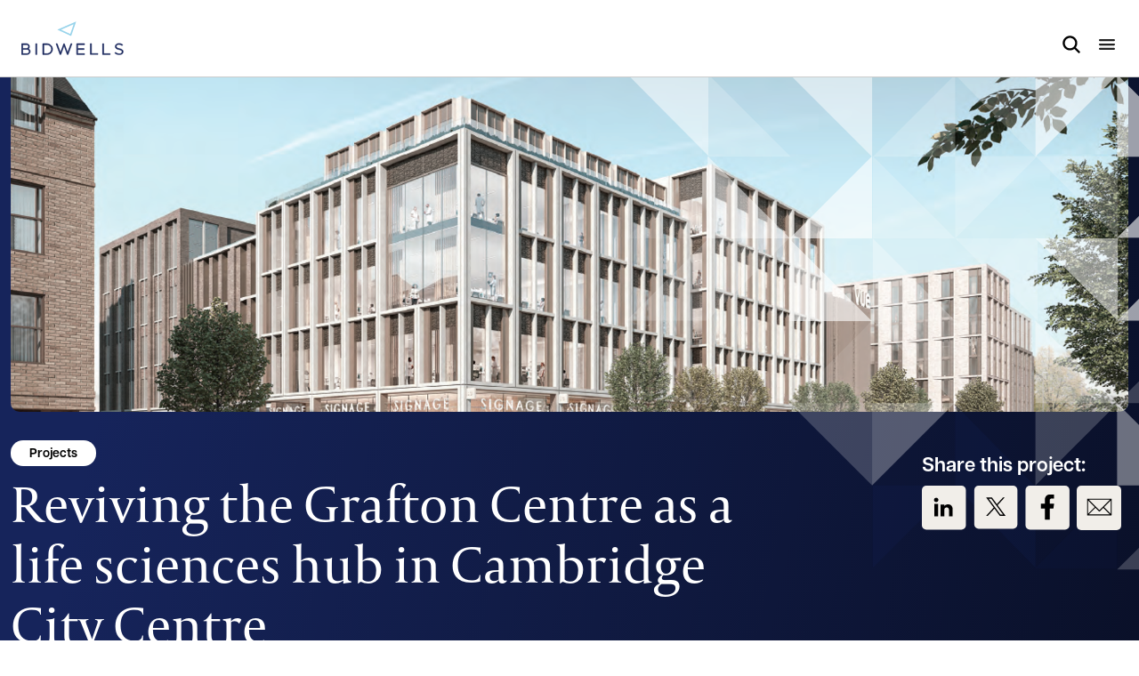

--- FILE ---
content_type: text/html; charset=utf-8
request_url: https://www.bidwells.co.uk/projects/grafton-centre-into-life-scieces-hub/
body_size: 26030
content:


<!DOCTYPE html>
<html lang="en" class="">
<head>

	<meta charset="utf-8" />
	<meta http-equiv="X-UA-Compatible" content="IE=edge">
	<meta name="viewport" content="width=device-width, initial-scale=1, maximum-scale=1">

			<title>Grafton Centre to Life Sciences Hub | Projects | Bidwells</title>

		<meta property="og:title" content="Grafton Centre into Life Sciences Hub">
		<meta property="og:image" content="https://www.bidwells.co.uk/contentassets/403c9e969f8341ef8cf38d71b245c534/grafton-centre-into-life-sciences-hub.png">
	<meta property="og:url" content="https://www.bidwells.co.uk/projects/grafton-centre-into-life-scieces-hub/">
	<meta property="og:type" content="article">
	<meta property="og:site_name" content="Bidwells">
		<meta property="twitter:card" content="summary">
		<meta property="twitter:title" content="Grafton Centre into Life Sciences Hub">
		<meta property="twitter:image" content="https://www.bidwells.co.uk/contentassets/403c9e969f8341ef8cf38d71b245c534/grafton-centre-into-life-sciences-hub.png">
		<meta property="twitter:site" content="bidwellsllp">
	<meta property="twitter:url" content="https://www.bidwells.co.uk/projects/grafton-centre-into-life-scieces-hub/">
					<meta name="idio:parent" content="Our Projects" />
					<meta name="idio:parent_url" content="/projects/" />


		<link href="/css/app.css?2026.1.16.1022" rel="stylesheet" type="text/css" />
	

	<link rel="apple-touch-icon" sizes="180x180" href="/apple-touch-icon.png">
	<link rel="icon" type="image/png" sizes="32x32" href="/favicon-32x32.png">
	<link rel="icon" type="image/png" sizes="16x16" href="/favicon-16x16.png">
	<link rel="manifest" href="/webmanifest.json">
	<link rel="mask-icon" href="/safari-pinned-tab.svg" color="#152359">
	<meta name="msapplication-TileColor" content="#152359">
	<meta name="theme-color" content="#ffffff">

	<link rel="canonical" href="https://www.bidwells.co.uk/projects/grafton-centre-into-life-scieces-hub/" />
	<script>
!function(T,l,y){var S=T.location,k="script",D="instrumentationKey",C="ingestionendpoint",I="disableExceptionTracking",E="ai.device.",b="toLowerCase",w="crossOrigin",N="POST",e="appInsightsSDK",t=y.name||"appInsights";(y.name||T[e])&&(T[e]=t);var n=T[t]||function(d){var g=!1,f=!1,m={initialize:!0,queue:[],sv:"5",version:2,config:d};function v(e,t){var n={},a="Browser";return n[E+"id"]=a[b](),n[E+"type"]=a,n["ai.operation.name"]=S&&S.pathname||"_unknown_",n["ai.internal.sdkVersion"]="javascript:snippet_"+(m.sv||m.version),{time:function(){var e=new Date;function t(e){var t=""+e;return 1===t.length&&(t="0"+t),t}return e.getUTCFullYear()+"-"+t(1+e.getUTCMonth())+"-"+t(e.getUTCDate())+"T"+t(e.getUTCHours())+":"+t(e.getUTCMinutes())+":"+t(e.getUTCSeconds())+"."+((e.getUTCMilliseconds()/1e3).toFixed(3)+"").slice(2,5)+"Z"}(),iKey:e,name:"Microsoft.ApplicationInsights."+e.replace(/-/g,"")+"."+t,sampleRate:100,tags:n,data:{baseData:{ver:2}}}}var h=d.url||y.src;if(h){function a(e){var t,n,a,i,r,o,s,c,u,p,l;g=!0,m.queue=[],f||(f=!0,t=h,s=function(){var e={},t=d.connectionString;if(t)for(var n=t.split(";"),a=0;a<n.length;a++){var i=n[a].split("=");2===i.length&&(e[i[0][b]()]=i[1])}if(!e[C]){var r=e.endpointsuffix,o=r?e.location:null;e[C]="https://"+(o?o+".":"")+"dc."+(r||"services.visualstudio.com")}return e}(),c=s[D]||d[D]||"",u=s[C],p=u?u+"/v2/track":d.endpointUrl,(l=[]).push((n="SDK LOAD Failure: Failed to load Application Insights SDK script (See stack for details)",a=t,i=p,(o=(r=v(c,"Exception")).data).baseType="ExceptionData",o.baseData.exceptions=[{typeName:"SDKLoadFailed",message:n.replace(/\./g,"-"),hasFullStack:!1,stack:n+"\nSnippet failed to load ["+a+"] -- Telemetry is disabled\nHelp Link: https://go.microsoft.com/fwlink/?linkid=2128109\nHost: "+(S&&S.pathname||"_unknown_")+"\nEndpoint: "+i,parsedStack:[]}],r)),l.push(function(e,t,n,a){var i=v(c,"Message"),r=i.data;r.baseType="MessageData";var o=r.baseData;return o.message='AI (Internal): 99 message:"'+("SDK LOAD Failure: Failed to load Application Insights SDK script (See stack for details) ("+n+")").replace(/\"/g,"")+'"',o.properties={endpoint:a},i}(0,0,t,p)),function(e,t){if(JSON){var n=T.fetch;if(n&&!y.useXhr)n(t,{method:N,body:JSON.stringify(e),mode:"cors"});else if(XMLHttpRequest){var a=new XMLHttpRequest;a.open(N,t),a.setRequestHeader("Content-type","application/json"),a.send(JSON.stringify(e))}}}(l,p))}function i(e,t){f||setTimeout(function(){!t&&m.core||a()},500)}var e=function(){var n=l.createElement(k);n.src=h;var e=y[w];return!e&&""!==e||"undefined"==n[w]||(n[w]=e),n.onload=i,n.onerror=a,n.onreadystatechange=function(e,t){"loaded"!==n.readyState&&"complete"!==n.readyState||i(0,t)},n}();y.ld<0?l.getElementsByTagName("head")[0].appendChild(e):setTimeout(function(){l.getElementsByTagName(k)[0].parentNode.appendChild(e)},y.ld||0)}try{m.cookie=l.cookie}catch(p){}function t(e){for(;e.length;)!function(t){m[t]=function(){var e=arguments;g||m.queue.push(function(){m[t].apply(m,e)})}}(e.pop())}var n="track",r="TrackPage",o="TrackEvent";t([n+"Event",n+"PageView",n+"Exception",n+"Trace",n+"DependencyData",n+"Metric",n+"PageViewPerformance","start"+r,"stop"+r,"start"+o,"stop"+o,"addTelemetryInitializer","setAuthenticatedUserContext","clearAuthenticatedUserContext","flush"]),m.SeverityLevel={Verbose:0,Information:1,Warning:2,Error:3,Critical:4};var s=(d.extensionConfig||{}).ApplicationInsightsAnalytics||{};if(!0!==d[I]&&!0!==s[I]){var c="onerror";t(["_"+c]);var u=T[c];T[c]=function(e,t,n,a,i){var r=u&&u(e,t,n,a,i);return!0!==r&&m["_"+c]({message:e,url:t,lineNumber:n,columnNumber:a,error:i}),r},d.autoExceptionInstrumented=!0}return m}(y.cfg);function a(){y.onInit&&y.onInit(n)}(T[t]=n).queue&&0===n.queue.length?(n.queue.push(a),n.trackPageView({})):a()}(window,document,{src: "https://js.monitor.azure.com/scripts/b/ai.2.gbl.min.js", crossOrigin: "anonymous", cfg: {instrumentationKey: 'f32cc28d-18c8-4f2b-b09e-ad89a8b7f210', disableCookiesUsage: false }});
</script>


<script src="https://cc.cdn.civiccomputing.com/9/cookieControl-9.x.min.js"></script>
<script>
  window.dataLayer = window.dataLayer || [];
  function gtag(){dataLayer.push(arguments);}
  gtag('consent', 'default', {
    'ad_storage': 'denied',
    'analytics_storage': 'denied',
    'ad_user_data': 'denied',
    'ad_personalization': 'denied',
    'wait_for_update': 500
  });

var config = {
    "apiKey": "b316bb961cc05b8e2d7d978f8885d4d7a5c0cfef",
    "product": "PRO_MULTISITE",
    "consentCookieExpiry": 90,
    "subDomains": true,
    "position": "left",
    "closeStyle": "button",
    "title": "This site uses cookies.",
    "text": {
        "necessaryTitle": "Necessary cookies",
        "intro": "Some of these cookies are essential, while others help us to improve your experience by providing insights into how the site is being used. By clicking I Accept Cookies, you agree to necessary, analytical, social and marketing cookies. You can change your preferences using the on/off controls for each type.",
        "closeLabel": "Save and close"
    },

    "statement": {
        "description": "For more detailed information, please review our",
        "name": "Cookie policy",
        "url": "/policies-statements/cookies/",
        "updated": "31/05/2023"
    },

    "necessaryDescription": "Necessary cookies enable core functionality such as page navigation and access to secure areas. The website cannot function properly without these cookies, and can only be disabled by changing your browser preferences.",
    "thirdPartyTitle": "Warning: Some cookies require your attention",
    "thirdPartyDescription": "Please follow the link(s) below to opt out manually.",
    "necessaryCookies": [
        "ARRAffinity",
        "ARRAffinitySameSite",
        "ASP.NET_SessionId",
        "is",
        "iv",
        "CookieControl",
        "__hs_opt_out",
        "__hs_do_not_track",
        "__hs_initial_opt_in",
        "__hs_cookie_cat_pref",
        "__hs_gpc_banner_dismiss",
        "hs_ab_test",
        "<id>_key",
        "hs-messages-is-open",
        "hs-messages-hide-welcome-message",
        "__hsmem",
        "hs-membership-csrf",
        "hs_langswitcher_choice",
        "__cfruid",
        "__cf_bm"
    ],
    "optionalCookies": [
        {
            "name": "analytics",
            "label": "Analytical cookies",
            "description": "Analytical cookies help us to improve our website by collecting and reporting information on its usage.",
            "cookies": ["__cf_bm", "_clck", "_clsk", "_ga", "_ga_*", "_gat_*", "_gid", "ai_session", "ai_user", "ANONCHK", "CLID", "ln_or", "MR", "MUID", "SM", "VISITOR_INFO1_LIVE", "vtsrc", "vtsrc", "YSC", "z_idsyncs", "zaius_js_version", "__hstc", "hubspotutk", "__hssc", "__hssrc"],
            "onAccept": function(){ gtag('consent', 'update', {'analytics_storage': 'granted'}); },
            "onRevoke": function(){ gtag('consent', 'update', {'analytics_storage': 'denied'});}
        },
        {
            "name": "social",
            "label": "Marketing cookies",
            "description": "Marketing cookies are used to track visitors across websites. They help advertising platform providers display ads that are relevant and engaging for the individual user, and thereby more valuable for publishers and third-party advertisers.",
            "cookies": ["_fbp", "AnalyticsSyncHistory", "bcookie", "bscookie", "li_gc", "li_sugr", "lidc", "muc_ads", "personalization_id", "UserMatchHistory"],
            "onAccept": function () { gtag('consent', 'update', { 'ad_storage': 'granted', 'ad_user_data': 'granted', 'ad_personalization': 'granted' }); },
            "onRevoke": function () { gtag('consent', 'update', { 'ad_storage': 'denied', 'ad_user_data': 'denied', 'ad_personalization': 'denied' }); }
        },
        {
            "name": "functional",
            "label": "Functional cookies",
            "description": "Functional cookies are used to add additional, non-essential functionality to our site.",
            "cookies": ["messagesUtk"],
            //"onAccept": "function(){  }",
            //"onRevoke": "function(){  }"
        }
    ],
    "branding": {
        "fontFamily": "effra",
        "fontColor": "#ffffff",
        "backgroundColor": "#152359",
        "toggleText": "#fff",
        "toggleBackground": "#152359",
        "alertBackground": "#ABD8ED",
        "alertText": "#152359",
        "buttonIcon": null,
        "buttonIconWidth": "64px",
        "buttonIconHeight": "64px",
        "acceptBackground": "#ABD8ED",
        "acceptText": "#152359",
        "rejectText": "#152359",
        "rejectBackground": "#ffffff",
        "toggleColor": "#000",
        "removeIcon": false,
        "removeAbout": true
    }
};

CookieControl.load(config);
</script>

<style>
#ccc #cc-panel p {font-weight:300;}
#ccc #ccc-title { font-weight:400; font-size:1.5em; }
#ccc #cc-panel h2, #ccc #cc-panel h3 { font-weight:400; font-size:1.2em; }
#ccc .ccc-content--dark .ccc-button-solid span {font-weight:400 !important; }
#ccc .checkbox-toggle {outline:auto;}
#ccc .checkbox-toggle .checkbox-toggle-toggle {background-color: #ABD8ED !important;}
#ccc .checkbox-toggle..checkbox-toggle--slider {border:2px solid #fff !important;}
@media (max-width: 640px){
  #ccc #ccc-icon { height:40px; width:40px;}
}
</style>

<!-- idio Analytics Tracking Code -->
<script type="text/javascript">
    // Set client and delivery
    _iaq = [
        ['client', '1883c16b83ef4a8e8a8e555dc59b72d9'],
        ['delivery', 408],
        ['track', 'consume']
    ];

    // Include the Idio Analytics JavaScript
    !function(d,s){var ia=d.createElement(s);ia.async=1,s=d.getElementsByTagName(s)[0],ia.src='//s.emea01.idio.episerver.net/ia.js',s.parentNode.insertBefore(ia,s)}(document,'script');
</script>
<!-- / idio Analytics Tracking Code -->

<!-- ODP -->
<script type='text/javascript'>
  var zaius = window['zaius']||(window['zaius']=[]);zaius.methods=["initialize","onload","customer","entity","event","subscribe","unsubscribe","consent","identify","anonymize","dispatch"];zaius.factory=function(e){return function(){var t=Array.prototype.slice.call(arguments);t.unshift(e);zaius.push(t);return zaius}};(function(){for(var i=0;i<zaius.methods.length;i++){var method=zaius.methods[i];zaius[method]=zaius.factory(method)}var e=document.createElement("script");e.type="text/javascript";e.async=true;e.src=("https:"===document.location.protocol?"https://":"http://")+"d1igp3oop3iho5.cloudfront.net/v2/q8MPV2sHgDDZyd3FQf15fg-eu1/zaius-min.js";var t=document.getElementsByTagName("script")[0];t.parentNode.insertBefore(e,t)})();


  // Edits to this script should only be made below this line.
  zaius.event('pageview');
</script>

<script type="text/javascript">
    (function(c,l,a,r,i,t,y){
        c[a]=c[a]||function(){(c[a].q=c[a].q||[]).push(arguments)};
        t=l.createElement(r);t.async=1;t.src="https://www.clarity.ms/tag/"+i;
        y=l.getElementsByTagName(r)[0];y.parentNode.insertBefore(t,y);
    })(window, document, "clarity", "script", "gynw9bhhq5");
</script>
	<script type="application/ld+json"></script>
	
	<script>
		if (window.document.documentMode) {
			window.location = '/ie.html';
		}
	</script>

		<!-- Google Tag Manager -->
		<script>
			(function (w, d, s, l, i) {
				w[l] = w[l] || []; w[l].push({
					'gtm.start':
						new Date().getTime(), event: 'gtm.js'
				}); var f = d.getElementsByTagName(s)[0],
					j = d.createElement(s), dl = l != 'dataLayer' ? '&l=' + l : ''; j.async = true; j.src =
						'//www.googletagmanager.com/gtm.js?id=' + i + dl; f.parentNode.insertBefore(j, f);
			})(window, document, 'script', 'dataLayer', 'GTM-WHC2FQ');</script>
		<!-- End Google Tag Manager -->
</head>
<body id="body" data-toggler=".overflow-hidden" class="">
	<div class="show-for-sr">
	<svg focusable="false">
		<symbol id="arrow" viewBox="0 0 21 14">
			<path fill="none" fill-rule="evenodd" stroke="currentColor" d="M19.235833 7.4l-6.271666 4.988L13.5 13 21 6.9832 13.5 1l-.536667.6112L19.236667 6.6H1v.8z" />
		</symbol>
		<symbol id="bathroom" viewBox="0 0 24 24">
			<g fill="none" fill-rule="evenodd" stroke="currentColor" stroke-width="2">
				<path d="M22 12H2v3.5c0 1.2426407.50367966 2.3676407 1.31801948 3.1819805C4.13235931 19.4963203 5.25735931 20 6.5 20h11c1.2426407 0 2.3676407-.5036797 3.1819805-1.3180195S22 16.7426407 22 15.5V12z" />
				<path stroke-linecap="round" d="M4 12V6.11895404c0-4.15860539 6-4.15860539 6 0M8 7h4" />
			</g>
		</symbol>
		<symbol id="bedroom" viewBox="0 0 24 24">
			<path fill="currentColor" fill-rule="evenodd" d="M3 4c0-.55228475-.44771525-1-1-1s-1 .44771525-1 1v16c0 .5522847.44771525 1 1 1s1-.4477153 1-1v-2h18v2c0 .5522847.4477153 1 1 1s1-.4477153 1-1v-9c0-1.32608245-.5267842-2.59785201-1.4644661-3.53553391C20.597852 6.5267842 19.3260824 6 18 6h-6c-.5522847 0-1 .44771525-1 1v2.5C11 7.56700338 9.43299662 6 7.5 6S4 7.56700338 4 9.5C4 11.4329966 5.56700338 13 7.5 13H3V4zm4.5 9c1.93299662 0 3.5-1.5670034 3.5-3.5V13H7.5zM21 15v1H3v-1h18zm0-4v2h-8V8h5c1.6568542 0 3 1.34314575 3 3zM6 9.5C6 8.67157288 6.67157288 8 7.5 8S9 8.67157288 9 9.5c0 .8284271-.67157288 1.5-1.5 1.5S6 10.3284271 6 9.5z" />
		</symbol>
		<symbol id="camera" viewBox="0 0 20 17">
			<path fill="currentColor" fill-rule="evenodd" d="M12.28 0c.8608467.0002232 1.6249725.55126377 1.897 1.36800006L14.72 3H17c1.6568542 0 3 1.34314581 3 3v8c0 1.6568543-1.3431458 3-3 3H3c-1.65685425 0-3-1.3431457-3-3V6c0-1.65685419 1.34314575-3 3-3h2.28l.543-1.63199994C6.09514387.55091455 6.85978518-.00020732 7.721 0h4.559zm0 2.00000006H7.72l-.543 1.632c-.27214387.81708551-1.03678518 1.36820738-1.898 1.368H3c-.55228475 0-1 .44771525-1 1v8.00000004c0 .5522847.44771525 1 1 1h14c.5522847 0 1-.4477153 1-1V6.00000006c0-.55228475-.4477153-1-1-1h-2.28c-.8608467-.00022313-1.6249725-.55126371-1.897-1.368l-.543-1.632zm-4.78 7.5c0-1.38071188 1.11928813-2.5 2.5-2.5 1.3807119 0 2.5 1.11928812 2.5 2.5 0 1.38071184-1.1192881 2.50000004-2.5 2.50000004-1.38071187 0-2.5-1.1192882-2.5-2.50000004zm2.5-4.5c-2.48528137 0-4.5 2.01471862-4.5 4.5 0 2.48528134 2.01471863 4.50000004 4.5 4.50000004 2.4852814 0 4.5-2.0147187 4.5-4.50000004 0-2.48528138-2.0147186-4.5-4.5-4.5z" />
		</symbol>
		<symbol id="chevron" viewBox="0 0 24 24">
			<path fill="currentColor" d="M0 7.33L2.829 4.5l9.175 9.339L21.171 4.5 24 7.33 12.004 19.5z" />
		</symbol>
		<symbol id="close" viewBox="0 0 20 20">
			<g fill="currentColor" fill-rule="evenodd">
				<path d="M18.48528137.10050506L.10050507 18.48528137l1.41421356 1.41421357 18.3847763-18.38477631z" />
				<path d="M1.51471863.10050506l18.3847763 18.38477631-1.41421356 1.41421357L.10050507 1.51471863z" />
			</g>
		</symbol>
		<symbol id="compass" viewBox="0 0 24 24">
			<path fill="currentColor" fill-rule="evenodd" d="M19.56612691 3.1088686L3.5305611 11.3277121c-.3511917.1800514-.5590014.5509865-.5272558.9411386.0317456.3901521.2968531.7234024.6726319.8455243l7.324889 1.928681 2.7571353 6.4437494c.1868239.345142.56465609.5456691.95854196.5087278.39388586-.0369414.726926-.3041392.84490666-.6778678l5.39364727-17.05397881c.11868545-.37447145-.00181638-.78283679-.30548613-1.0352535-.30381945-.25337532-.7312295-.30015907-1.08344435-.11956449zm-5.18147684 15.4199308L12.54692 13.7813105c-.0484878-.0895613-.1103891-.1702094-.1829072-.2396235-.1059185-.1013848-.2344856-.178804-.376987-.2250255l-5.4772383-1.3269704 11.86582758-6.08126373-3.99096501 12.62037203z" />
		</symbol>
		<symbol id="cta-triangle" viewBox="0 0 34 58">
			<path fill="#ABD8ED" fill-rule="nonzero" d="M-.0986495 7.32791644L6.90190023-.20313384 34.0479689 28.9985863 6.90182672 58.2033322.40899178 51.2168316l2.19753805-2.0422601L6.902 53.796l23.05-24.798L6.902 4.203 2.0986495 9.37043379z" />
		</symbol>
		<symbol id="download" viewBox="0 0 12 18">
			<path fill="none" fill-rule="evenodd" stroke="currentColor" d="M5.66666667 15.5886667L1.51 10.57133333 1 11l5.014 6L11 11l-.50933333-.42933333-4.15733334 5.01866663V1h-.66666666z" />
		</symbol>
		<symbol id="floorplan" viewBox="0 0 20 20">
			<g fill="none" fill-rule="evenodd" stroke="currentColor" stroke-linecap="round" stroke-linejoin="round" stroke-width="2">
				<path d="M15 13h4M2 13h8M8 12V9M8 4V2M10 19H1V1h18v18h-4" />
			</g>
		</symbol>
		<symbol id="heart" viewBox="0 0 20 18">
			<path fill="currentColor" fill-rule="evenodd" d="M5.625 2.40005839c-1.7375 0-3.125 1.33562645-3.125 2.96045861 0 1.82883621 1.1025 3.78007484 2.8075 5.6917127C6.74 12.6566614 8.48 14.1038901 10 15.2715132c1.52-1.1676231 3.26-2.6160518 4.6925-4.2192835C16.3975 9.14059184 17.5 7.18815318 17.5 5.360517c0-1.62483216-1.3875-2.96045861-3.125-2.96045861S11.25 3.73568484 11.25 5.360517c0 .66275482-.5596441 1.20002376-1.25 1.20002376-.69035594 0-1.25-.53726894-1.25-1.20002376 0-1.62483216-1.3875-2.96045861-3.125-2.96045861zM10 1.99085029C8.92808065.72895239 7.32110926-.00229834 5.625.00000543 2.53.00000543 0 2.38805816 0 5.360517c0 2.70125348 1.58375 5.2081031 3.40875 7.2529436C5.26 14.6883017 7.53 16.475137 9.2325 17.7471622c.451417.3371171 1.083583.3371171 1.535 0 1.7025-1.2720252 3.9725-3.0600606 5.82375-5.1337016C18.41625 10.5686201 20 8.06177048 20 5.360517 20 2.38805816 17.47.00000543 14.375.00000543c-1.7625 0-3.3425.7752208-4.375 1.99084486z" />
		</symbol>
		<symbol id="heartsolid" viewBox="0 0 20 18">
			<path fill="currentColor" fill-rule="nonzero" d="M5.625 2.40005839c-1.7375 0-3.125 1.33562645-3.125 2.96045861 0 1.82883621 1.1025 3.78007484 2.8075 5.6917127C6.74 12.6566614 8.48 14.1038901 10 15.2715132c1.52-1.1676231 3.26-2.6160518 4.6925-4.2192835C16.3975 9.14059184 17.5 7.18815318 17.5 5.360517c0-1.62483216-1.3875-2.96045861-3.125-2.96045861S11.25 3.73568484 11.25 5.360517c0 .66275482-.5596441 1.20002376-1.25 1.20002376-.69035594 0-1.25-.53726894-1.25-1.20002376 0-1.62483216-1.3875-2.96045861-3.125-2.96045861zM10 1.99085029C8.92808065.72895239 7.32110926-.00229834 5.625.00000543 2.53.00000543 0 2.38805816 0 5.360517c0 2.70125348 1.58375 5.2081031 3.40875 7.2529436C5.26 14.6883017 7.53 16.475137 9.2325 17.7471622c.451417.3371171 1.083583.3371171 1.535 0 1.7025-1.2720252 3.9725-3.0600606 5.82375-5.1337016C18.41625 10.5686201 20 8.06177048 20 5.360517 20 2.38805816 17.47.00000543 14.375.00000543c-1.7625 0-3.3425.7752208-4.375 1.99084486z" />
		</symbol>
		<symbol id="link" viewBox="0 0 16 16">
			<path fill="currentColor" fill-rule="evenodd" d="M1.17164575 1.17164575C1.92179719.42145565 2.93924408 0 4.00014575 0c1.06090168 0 2.07834856.42145566 2.8285 1.17164575l2.828 2.828c.75019005.75015144 1.17164575 1.76759833 1.17164575 2.8285 0 1.06090168-.4214557 2.07834856-1.17164575 2.8285-.25107447.25995659-.62287789.36421255-.97250732.27269716-.34962943-.09151544-.62267439-.3645604-.71418983-.71418983-.09151544-.34962944.01274057-.72143286.27269715-.97250733.78076388-.7809997.78076388-2.04700029 0-2.828l-2.827-2.829c-.78148292-.7814829-2.04851706-.78148289-2.82999998 2e-8-.78148291.78148292-.78148292 2.04851706-2e-8 2.82999998l.707.707c.26595778.24975273.3747909.62452698.28397455.97788566-.09081635.35335867-.3668672.62921429-.72029004.71978064-.35342283.09056634-.72812-.0185319-.97768451-.2846663l-.707-.707C.42145565 6.07849431 0 5.06104743 0 4.00014575c0-1.06090167.42145566-2.07834856 1.17164575-2.8285zm5.657 4.243c.39038194.39049985.39038194 1.02350015 0 1.414-.78076387.78099971-.78076387 2.0470003 0 2.828l2.828 2.82900005c.78120675.7812067 2.04779325.7812067 2.82900005 0 .7812067-.7812068.7812067-2.0477933 0-2.82900005l-.707-.707c-.2599566-.25107447-.3642126-.62287789-.2726972-.97250732.0915154-.34962943.3645604-.62267439.7141898-.71418983.3496295-.09151544.7214329.01274057.9725074.27269715l.707.707c1.5621373 1.56213742 1.5621373 4.09486255-1e-7 5.65699995-1.5621374 1.5621374-4.09486253 1.5621374-5.65699995 1e-7l-2.827-2.828C4.66545566 10.3214943 4.244 9.30404743 4.244 8.24314575c0-1.06090167.42145566-2.07834856 1.17164575-2.8285.39049985-.39038194 1.02350015-.39038194 1.414 0h-.001z" />
		</symbol>
		<symbol id="list-view" viewBox="0 0 24 24">
			<path fill="currentColor" fill-rule="evenodd" d="M6 4c-1.1045695 0-2 .8954305-2 2v3c0 1.1045695.8954305 2 2 2h3c1.1045695 0 2-.8954305 2-2V6c0-1.1045695-.8954305-2-2-2H6zm0 2h3v3H6V6zm8 0c-.5522847 0-1 .44771525-1 1s.4477153 1 1 1h5c.5522847 0 1-.44771525 1-1s-.4477153-1-1-1h-5zm0 9c-.5522847 0-1 .4477153-1 1s.4477153 1 1 1h5c.5522847 0 1-.4477153 1-1s-.4477153-1-1-1h-5zM4 15c0-1.1045695.8954305-2 2-2h3c1.1045695 0 2 .8954305 2 2v3c0 1.1045695-.8954305 2-2 2H6c-1.1045695 0-2-.8954305-2-2v-3zm5 0H6v3h3v-3z" />
		</symbol>
		<symbol id="map-view" viewBox="0 0 24 24">
			<path fill="currentColor" fill-rule="evenodd" d="M5 9.5C5 6.094 8.01 3 12 3s7 3.094 7 6.5c0 2.145-1.312 4.54-3.04 6.761-1.364 1.755-2.883 3.272-3.96 4.333-1.077-1.061-2.596-2.578-3.96-4.333C6.311 14.041 5 11.645 5 9.5zM12 1C6.99 1 3 4.906 3 9.5c0 2.855 1.688 5.71 3.46 7.989 1.535 1.973 3.26 3.668 4.337 4.728.186.183.353.347.496.49.3904999.3903819 1.0235001.3903819 1.414 0 .143-.143.31-.307.496-.49 1.078-1.06 2.802-2.755 4.336-4.728C19.312 15.209 21 12.355 21 9.5 21 4.906 17.01 1 12 1zm0 11.5c1.3807119 0 2.5-1.1192881 2.5-2.5 0-1.38071187-1.1192881-2.5-2.5-2.5S9.5 8.61928813 9.5 10c0 1.3807119 1.1192881 2.5 2.5 2.5z" />
		</symbol>
		<symbol id="minus" viewBox="0 0 21 3">
			<path fill="currentColor" d="M0 0h21v3H0z" fill-rule="evenodd" />
		</symbol>
		<symbol id="play" viewBox="0 0 32 36">
			<path fill="currentColor" fill-rule="nonzero" d="M0 36V0l32 18z" />
		</symbol>
		<symbol id="plus" viewBox="0 0 21 21">
			<path d="M0 9h21v3H0z" fill="currentColor" fill-rule="evenodd" />
			<path d="M12 0v21H9V0z" fill="currentColor" fill-rule="evenodd" />
		</symbol>
		<symbol id="reception" viewBox="0 0 24 24">
			<g fill="none" fill-rule="evenodd" stroke="currentColor" stroke-width="2">
				<path d="M12 10.5V12H5V9H1v9h22V9h-4v3h-7v-1.5z" />
				<path d="M5 6h7v6H5zM12 6h7v6h-7z" />
				<path stroke-linecap="round" d="M2.5 19.1049194v.7901612M21.5 19.1049194v.7901612" />
			</g>
		</symbol>
		<symbol id="search" viewBox="0 0 18 18">
			<path fill="currentColor" fill-rule="evenodd" d="M6.86867903 1.96288873c-2.70959284 0-4.90615183 2.19650948-4.90615183 4.90604124 0 2.70953175 2.19655899 4.90604123 4.90615183 4.90604123 2.70959284 0 4.90615187-2.19650948 4.90615187-4.90604123 0-2.70953176-2.19655903-4.90604124-4.90615187-4.90604124zM-5.3e-7 6.86892997c0-2.98720269 1.93087172-5.63188358 4.77613728-6.54194334 2.84526556-.91005977 5.95250965.12320006 7.68615015 2.55589522 1.7336406 2.43269516 1.6961125 5.70695048-.0928304 8.09927305l5.630543 5.6294354-.6511324.6515786L16.6125403 18l-5.6295623-5.6294354c-2.08227048 1.5576066-4.86564554 1.8057727-7.190644.6411186C1.46733555 11.8470292-.00058623 9.46927468-5.3e-7 6.86892997z" />
		</symbol>
		<symbol id="sofa" viewBox="0 0 24 24">
			<g fill="none" fill-rule="evenodd" stroke="currentColor" stroke-width="2">
				<path d="M12 10.5V12H5V9H1v9h22V9h-4v3h-7v-1.5z" />
				<path d="M5 6h7v6H5zM12 6h7v6h-7z" />
				<path stroke-linecap="round" d="M2.5 19.1049194v.7901612M21.5 19.1049194v.7901612" />
			</g>
		</symbol>
		<symbol id="tick" viewBox="0 0 20 20">
			<path fill="currentColor" fill-rule="nonzero" d="M17.175 4.33916667c.1753534.13475481.2899514.33368516.3185548.55297835.0286035.21929319-.0311336.44096291-.1660548.61618831L8.99416667 16.3416667c-.14626028.1901028-.36734096.307966-.60669754.3234444-.23935659.0154784-.4737761-.0729291-.64330246-.2426111L3.5775 12.2558333c-.31581017-.3269824-.31129364-.8467373.01015119-1.1681821.32144483-.3214448.84119974-.3259614 1.16818214-.0101512l3.49583334 3.4958333L16.0058333 4.49166667c.1347548-.17535337.3336852-.28995139.5529784-.31855485.2192932-.02860346.4409629.03113369.6161883.16605485z" />
		</symbol>
		<symbol id="vcard" viewBox="0 0 24 18">
			<path fill="currentColor" fill-rule="evenodd" d="M3 2c-.55228475 0-1 .44771525-1 1v12c0 .5522847.44771525 1 1 1h18c.5522847 0 1-.4477153 1-1V3c0-.55228475-.4477153-1-1-1H3zM0 3c0-1.65685425 1.34314575-3 3-3h18c1.6568542 0 3 1.34314575 3 3v12c0 1.6568542-1.3431458 3-3 3H3c-1.65685425 0-3-1.3431458-3-3V3zm6 4.5C6 6.67157288 6.67157288 6 7.5 6S9 6.67157288 9 7.5 8.32842712 9 7.5 9 6 8.32842712 6 7.5zm4.176 2.257c1.1967135-1.41893907 1.0775661-3.52533971-.27152503-4.80027674-1.34909112-1.27493702-3.45885882-1.27493702-4.80794994 0C3.74743392 6.23166029 3.62828651 8.33806093 4.825 9.757 3.681 10.498 3 11.707 3 13c0 .5522847.44771525 1 1 1s1-.4477153 1-1c0-.886.8-2 2.5-2s2.5 1.114 2.5 2c0 .5522847.4477153 1 1 1s1-.4477153 1-1c0-1.293-.682-2.5-1.824-3.243zM13 5c-.5522847 0-1 .44771525-1 1s.4477153 1 1 1h6c.5522847 0 1-.44771525 1-1s-.4477153-1-1-1h-6zm1 4c-.5522847 0-1 .44771525-1 1 0 .5522847.4477153 1 1 1h4c.5522847 0 1-.4477153 1-1 0-.55228475-.4477153-1-1-1h-4z" />
		</symbol>
		<symbol id="virtual-tour" viewBox="0 0 22 19">
			<path fill="currentColor" fill-rule="evenodd" d="M6.84475 2.27475c2.592-.367 5.718-.367 8.31 0 2.355.334 4.18 1.986 4.528 3.766.423 2.155.423 4.763 0 6.918-.349 1.78-2.173 3.432-4.528 3.766-2.592.367-5.719.367-8.31 0-2.355-.334-4.179-1.986-4.528-3.766-.423-2.155-.423-4.763 0-6.918.349-1.78 2.173-3.432 4.528-3.766zm8.59-1.98c-2.777-.393-6.093-.393-8.87 0-3.015.427-5.665 2.578-6.21 5.362-.473 2.409-.473 5.277 0 7.686.545 2.784 3.195 4.935 6.21 5.362 2.777.393 6.093.393 8.87 0 3.015-.427 5.665-2.578 6.21-5.362.473-2.409.473-5.277 0-7.686-.545-2.784-3.195-4.935-6.21-5.362zm-5.88 4.373c-.30685866-.20473221-.70150853-.22390189-1.02676504-.04987397-.32525651.17402792-.52823497.51298712-.52823497.88187397v8c0 .3688869.20297846.707846.52823497.881874.32525651.1740279.71990638.1548582 1.02676504-.049874l6-4c.2781551-.1854732.4452244-.49767893.4452244-.832 0-.33432107-.1670693-.64652682-.4452244-.832l-6-4zm3.642 4.832l-3.197 2.132v-4.263l3.197 2.131z" />
		</symbol>
		<symbol id="facebook" viewBox="0 0 24 24"><path fill="currentColor" d="M9 8h-3v4h3v12h5v-12h3.642l.358-4h-4v-1.667c0-.955.192-1.333 1.115-1.333h2.885v-5h-3.808c-3.596 0-5.192 1.583-5.192 4.615v3.385z" /></symbol>
		<symbol id="instagram" viewBox="0 0 24 24"><path fill="currentColor" d="M12 2.163c3.204 0 3.584.012 4.85.07 3.252.148 4.771 1.691 4.919 4.919.058 1.265.069 1.645.069 4.849 0 3.205-.012 3.584-.069 4.849-.149 3.225-1.664 4.771-4.919 4.919-1.266.058-1.644.07-4.85.07-3.204 0-3.584-.012-4.849-.07-3.26-.149-4.771-1.699-4.919-4.92-.058-1.265-.07-1.644-.07-4.849 0-3.204.013-3.583.07-4.849.149-3.227 1.664-4.771 4.919-4.919 1.266-.057 1.645-.069 4.849-.069zm0-2.163c-3.259 0-3.667.014-4.947.072-4.358.2-6.78 2.618-6.98 6.98-.059 1.281-.073 1.689-.073 4.948 0 3.259.014 3.668.072 4.948.2 4.358 2.618 6.78 6.98 6.98 1.281.058 1.689.072 4.948.072 3.259 0 3.668-.014 4.948-.072 4.354-.2 6.782-2.618 6.979-6.98.059-1.28.073-1.689.073-4.948 0-3.259-.014-3.667-.072-4.947-.196-4.354-2.617-6.78-6.979-6.98-1.281-.059-1.69-.073-4.949-.073zm0 5.838c-3.403 0-6.162 2.759-6.162 6.162s2.759 6.163 6.162 6.163 6.162-2.759 6.162-6.163c0-3.403-2.759-6.162-6.162-6.162zm0 10.162c-2.209 0-4-1.79-4-4 0-2.209 1.791-4 4-4s4 1.791 4 4c0 2.21-1.791 4-4 4zm6.406-11.845c-.796 0-1.441.645-1.441 1.44s.645 1.44 1.441 1.44c.795 0 1.439-.645 1.439-1.44s-.644-1.44-1.439-1.44z" /></symbol>
		<symbol id="linkedin" viewBox="0 0 24 24"><path fill="currentColor" d="M4.98 3.5c0 1.381-1.11 2.5-2.48 2.5s-2.48-1.119-2.48-2.5c0-1.38 1.11-2.5 2.48-2.5s2.48 1.12 2.48 2.5zm.02 4.5h-5v16h5v-16zm7.982 0h-4.968v16h4.969v-8.399c0-4.67 6.029-5.052 6.029 0v8.399h4.988v-10.131c0-7.88-8.922-7.593-11.018-3.714v-2.155z" /></symbol>
		<symbol id="twitter" viewBox="0 0 24 24"><path fill="currentColor" d="M24 4.557c-.883.392-1.832.656-2.828.775 1.017-.609 1.798-1.574 2.165-2.724-.951.564-2.005.974-3.127 1.195-.897-.957-2.178-1.555-3.594-1.555-3.179 0-5.515 2.966-4.797 6.045-4.091-.205-7.719-2.165-10.148-5.144-1.29 2.213-.669 5.108 1.523 6.574-.806-.026-1.566-.247-2.229-.616-.054 2.281 1.581 4.415 3.949 4.89-.693.188-1.452.232-2.224.084.626 1.956 2.444 3.379 4.6 3.419-2.07 1.623-4.678 2.348-7.29 2.04 2.179 1.397 4.768 2.212 7.548 2.212 9.142 0 14.307-7.721 13.995-14.646.962-.695 1.797-1.562 2.457-2.549z" /></symbol>
		<symbol id="x" width="24" height="24" viewBox="0 0 1200 1227">
			<path d="M714.163 519.284L1160.89 0H1055.03L667.137 450.887L357.328 0H0L468.492 681.821L0 1226.37H105.866L515.491 750.218L842.672 1226.37H1200L714.137 519.284H714.163ZM569.165 687.828L521.697 619.934L144.011 79.6944H306.615L611.412 515.685L658.88 583.579L1055.08 1150.3H892.476L569.165 687.854V687.828Z" fill="black" />
		</symbol>
		<symbol id="youtube" viewBox="0 0 24 24"><path fill="currentColor" d="M19.615 3.184c-3.604-.246-11.631-.245-15.23 0-3.897.266-4.356 2.62-4.385 8.816.029 6.185.484 8.549 4.385 8.816 3.6.245 11.626.246 15.23 0 3.897-.266 4.356-2.62 4.385-8.816-.029-6.185-.484-8.549-4.385-8.816zm-10.615 12.816v-8l8 3.993-8 4.007z" /></symbol>
		<symbol id="caseStudy" viewBox="0 0 24 24">
			<rect stroke="currentColor" stroke-width="2" x="2.987" y="3" width="13.898" height="18" rx="3" fill="none" />
			<path d="M4.968 12c0-.552.445-1 .994-1h5.961c.55 0 .994.448.994 1s-.445 1-.994 1H5.962a.997.997 0 01-.994-1zM4.968 8c0-.552.445-1 .994-1h5.961c.55 0 .994.448.994 1s-.445 1-.994 1H5.962a.997.997 0 01-.994-1zM4.968 16c0-.552.445-1 .994-1h5.961c.55 0 .994.448.994 1s-.445 1-.994 1H5.962a.997.997 0 01-.994-1z" fill="currentColor" />
			<path d="M15.859 8.418c-1.945 0-3.521 1.586-3.521 3.543s1.576 3.543 3.52 3.543c1.945 0 3.521-1.586 3.521-3.543s-1.576-3.543-3.52-3.543zm-4.93 3.543a4.957 4.957 0 013.428-4.725 4.912 4.912 0 015.516 1.846 4.986 4.986 0 01-.067 5.85l4.04 4.065L22.852 20l-4.04-4.066a4.903 4.903 0 01-5.16.463 4.964 4.964 0 01-2.721-4.436z" fill="currentColor" />
		</symbol>
		<symbol id="home" viewBox="0 0 24 24">
			<path d="M14.903 18.988v-3.02c0-1.666-1.334-3.018-2.98-3.018-1.645 0-2.98 1.352-2.98 3.019v3.019H5.965v-7.86l5.96-3.551 5.959 3.552v7.859h-2.98z" fill="none" />
			<path d="M13.41 4.906l7.46 4.667c.473.28.634.896.357 1.376a.986.986 0 01-1.358.363v6.676c0 1.111-.89 2.012-1.986 2.012H5.964c-1.097 0-1.986-.901-1.986-2.012v-6.676a.986.986 0 01-1.359-.363 1.014 1.014 0 01.358-1.376l7.453-4.667L11.92 4l1.49.906zm-2.48 13.082h1.987v-3.02a1 1 0 00-.994-1.005 1 1 0 00-.993 1.006v3.019zm3.973 0v-3.02c0-1.666-1.334-3.018-2.98-3.018-1.645 0-2.98 1.352-2.98 3.019v3.019H5.965v-7.86l5.96-3.551 5.959 3.552v7.859h-2.98z" fill="currentColor" fill-rule="evenodd" />
			<path d="M10.93 17.988h1.987v-3.02a1 1 0 00-.994-1.005 1 1 0 00-.993 1.006v3.019z" fill="none" />
		</symbol>
		<symbol id="insight" viewBox="0 0 24 24">
			<path d="M3.974 7.042v11.252c.886-.4 2.106-.794 3.478-.794 1.366 0 2.583.391 3.478.794V7.042a7.998 7.998 0 00-.728-.384C9.474 6.319 8.502 6 7.452 6c-1.49 0-2.809.642-3.478 1.042zm8.943 0v11.252c.894-.403 2.111-.794 3.478-.794 1.372 0 2.592.395 3.477.794V7.042C19.204 6.642 17.885 6 16.395 6c-1.05 0-2.022.32-2.75.658a7.998 7.998 0 00-.728.384zm-.994-1.732c-.235-.14-.535-.304-.887-.468C10.15 4.431 8.886 4 7.452 4 5.38 4 3.65 4.9 2.88 5.371c-.56.348-.898.966-.892 1.629v12c0 .633.377 1.106.801 1.342.42.233.99.295 1.505.02.737-.394 1.888-.862 3.16-.862 1.623 0 3.04.762 3.633 1.138a1.567 1.567 0 001.675 0c.593-.376 2.01-1.138 3.634-1.138 1.27 0 2.422.468 3.16.862.472.25 1.038.242 1.504-.02.424-.236.8-.71.8-1.342V7c0-.621-.293-1.263-.892-1.629C20.198 4.901 18.468 4 16.395 4c-1.434 0-2.698.43-3.584.842-.352.164-.652.328-.888.468z" fill="currentColor" fill-rule="evenodd" />
		</symbol>
		<symbol id="people" viewBox="0 0 24 24">
			<path d="M3.974 5c0-.552.445-1 .994-1h13.91c.55 0 .994.448.994 1v14c0 .552-.445 1-.993 1H4.969a.997.997 0 01-.995-1V5zm.994-3a2.99 2.99 0 00-2.98 3v14c0 1.657 1.334 3 2.98 3h13.91a2.99 2.99 0 002.981-3V5c0-1.657-1.334-3-2.98-3H4.969zm6.955 6a1.994 1.994 0 00-1.987 2c0 1.105.89 2 1.987 2a1.994 1.994 0 001.988-2c0-1.105-.89-2-1.988-2zm3.975 2a4 4 0 01-.989 2.64c1.84.872 2.976 2.534 2.976 4.36 0 .552-.445 1-.994 1a.997.997 0 01-.993-1c0-1.324-1.287-3-3.975-3-2.687 0-3.974 1.676-3.974 3 0 .552-.445 1-.994 1a.997.997 0 01-.993-1c0-1.826 1.135-3.488 2.976-4.36a4.02 4.02 0 01-.368-4.787 3.962 3.962 0 014.464-1.694A3.997 3.997 0 0115.898 10z" fill="currentColor" />
		</symbol>
		<symbol id="email" viewBox="0 0 28 21">
			<path d="M23.8 0A4.196 4.196 0 0128 4.2v12.6a4.2 4.2 0 01-4.2 4.2H4.2A4.2 4.2 0 010 16.8V4.2A4.196 4.196 0 014.2 0h19.6zm1.4 5.481l-8.134 8.691a4.2 4.2 0 01-6.132 0L2.8 5.481V16.8a1.4 1.4 0 001.4 1.4h19.6a1.4 1.4 0 001.4-1.4V5.481zM23.873 2.8H4.2l-.069.001 8.847 9.456a1.4 1.4 0 002.045 0l8.85-9.457z" fill="currentColor" />
		</symbol>
		<symbol id="map-marker" viewBox="0 0 40 49">
			<g fill="none" fill-rule="evenodd">
				<path fill="#152359" d="M19.8437501 0C8.79739586 0 0 8.6724388 0 18.8724347c0 6.3389177 3.72180557 12.6778355 7.62881947 17.7378683 3.38446183 4.3806251 7.18784723 8.1440106 9.56248263 10.4975142.4101042.4063124.778316.7704394 1.0936112 1.0879404.8609979.8667597 2.2566756.8667597 3.1176736 0 .3152951-.317501.6835069-.681628 1.0936111-1.0879404 2.3768403-2.3535036 6.1780208-6.1168891 9.5602778-10.4975142 3.9092188-5.0622531 7.6310243-11.3989506 7.6310243-17.7378683C39.6875001 8.6724388 30.8901043 0 19.8437501 0z" />
				<path fill="#FFF" d="M3 18.8860975C3 10.5617824 10.31 3 20 3c9.69 0 17 7.5617824 17 15.8860975 0 5.2424122-3.1862857 11.0958282-7.3828571 16.5239855C26.3045714 39.6993293 22.6155714 43.4069001 20 46c-2.6155714-2.5930999-6.3045714-6.3006707-9.6171429-10.589917C6.18385714 29.9843697 3 24.1285097 3 18.8860975z" />
				<path d="M8 8h24v24H8z" />
				<path fill="#152359" d="M13 12c-.55228475 0-1 .44771525-1 1v14c0 .5522847.44771525 1 1 1h8c.5522847 0 1-.4477153 1-1V13c0-.55228475-.4477153-1-1-1h-8zm0 18h14c1.6568542 0 3-1.3431458 3-3V17c0-1.65685425-1.3431458-3-3-3h-3v-1c0-1.65685425-1.3431458-3-3-3h-8c-1.65685425 0-3 1.34314575-3 3v14c0 1.6568542 1.34314575 3 3 3zm14-2h-3.17c.11-.313.17-.65.17-1V16h3c.5522847 0 1 .44771525 1 1v10c0 .5522847-.4477153 1-1 1zm-12-6h-2v2h2v-2zm1 0h2v2h-2v-2zm5 0h-2v2h2v-2zm4 0h2v2h-2v-2zm2-4h-2v2h2v-2zm-14 0h2v2h-2v-2zm5 0h-2v2h2v-2zm1 0h2v2h-2v-2zm-4-4h-2v2h2v-2zm1 0h2v2h-2v-2zm5 0h-2v2h2v-2z" />
			</g>
		</symbol>
		<symbol id="map-marker-school" viewBox="0 0 40 49">
			<g fill="none" fill-rule="evenodd">
				<path fill="#152359" d="M19.8437501 0C8.79739586 0 0 8.6724388 0 18.8724347c0 6.3389177 3.72180557 12.6778355 7.62881947 17.7378683 3.38446183 4.3806251 7.18784723 8.1440106 9.56248263 10.4975142.4101042.4063124.778316.7704394 1.0936112 1.0879404.8609979.8667597 2.2566756.8667597 3.1176736 0 .3152951-.317501.6835069-.681628 1.0936111-1.0879404 2.3768403-2.3535036 6.1780208-6.1168891 9.5602778-10.4975142 3.9092188-5.0622531 7.6310243-11.3989506 7.6310243-17.7378683C39.6875001 8.6724388 30.8901043 0 19.8437501 0z" />
				<path fill="#FFF" d="M3 18.8860975C3 10.5617824 10.31 3 20 3c9.69 0 17 7.5617824 17 15.8860975 0 5.2424122-3.1862857 11.0958282-7.3828571 16.5239855C26.3045714 39.6993293 22.6155714 43.4069001 20 46c-2.6155714-2.5930999-6.3045714-6.3006707-9.6171429-10.589917C6.18385714 29.9843697 3 24.1285097 3 18.8860975z" />
				<path fill="#152359" d="M19.584 11.09c.2641686-.12084718.5678314-.12084718.832 0l10 4.572c.3559665.16270111.5842961.51811301.5842961.9095s-.2283296.74679889-.5842961.9095L28 18.585v5.862c0 .201-.05.421-.178.626C27.492 25.604 25.172 29 20 29c-5.173 0-7.491-3.396-7.822-3.927-.11674259-.1878991-.17841388-.404788-.178-.626v-5.862l-2.416-1.104c-.35596646-.16270111-.58429608-.51811301-.58429608-.9095s.22832962-.74679889.58429608-.9095l10-4.571v-.001zM14 19.5v4.7c.49.679 2.314 2.8 6 2.8 3.687 0 5.51-2.121 6-2.8v-4.7l-5.584 2.552c-.2641686.1208472-.5678314.1208472-.832 0L14 19.5zm-1.595-2.93l1.01.462L20 20.043l6.584-3.01 1.01-.462L20 13.1l-7.595 3.47zM31.5 19.5c0 .8284271-.6715729 1.5-1.5 1.5s-1.5-.6715729-1.5-1.5.6715729-1.5 1.5-1.5 1.5.6715729 1.5 1.5zm-.5 3c0-.5522847-.4477153-1-1-1s-1 .4477153-1 1V28c0 .5522847.4477153 1 1 1s1-.4477153 1-1v-5.5z" />
			</g>
		</symbol>
		<symbol id="map-marker-transport" viewBox="0 0 40 49">
			<g fill="none" fill-rule="evenodd">
				<path fill="#152359" d="M19.8437501 0C8.79739586 0 0 8.6724388 0 18.8724347c0 6.3389177 3.72180557 12.6778355 7.62881947 17.7378683 3.38446183 4.3806251 7.18784723 8.1440106 9.56248263 10.4975142.4101042.4063124.778316.7704394 1.0936112 1.0879404.8609979.8667597 2.2566756.8667597 3.1176736 0 .3152951-.317501.6835069-.681628 1.0936111-1.0879404 2.3768403-2.3535036 6.1780208-6.1168891 9.5602778-10.4975142 3.9092188-5.0622531 7.6310243-11.3989506 7.6310243-17.7378683C39.6875001 8.6724388 30.8901043 0 19.8437501 0z" />
				<path fill="#FFF" d="M3 18.8860975C3 10.5617824 10.31 3 20 3c9.69 0 17 7.5617824 17 15.8860975 0 5.2424122-3.1862857 11.0958282-7.3828571 16.5239855C26.3045714 39.6993293 22.6155714 43.4069001 20 46c-2.6155714-2.5930999-6.3045714-6.3006707-9.6171429-10.589917C6.18385714 29.9843697 3 24.1285097 3 18.8860975z" />
				<path fill="#152359" d="M11 15.294V19c0-.5522847-.44771525-1-1-1s-1 .4477153-1 1v2c0 .5522847.44771525 1 1 1s1-.4477153 1-1v4.882c0 .905.38 1.745 1 2.325V30c0 .5522847.44771525 1 1 1h1c.55228475 0 1-.4477153 1-1v-1h10v1c0 .5522847.4477153 1 1 1h1c.5522847 0 1-.4477153 1-1v-1.793c.62-.58 1-1.42 1-2.325V21c0 .5522847.4477153 1 1 1s1-.4477153 1-1v-2c0-.5522847-.4477153-1-1-1s-1 .4477153-1 1v-3.706c0-1.295-.248-2.391-.758-3.293-.515-.91-1.258-1.554-2.13-1.999C24.425 9.142 22.201 9 20 9s-4.426.142-6.111 1.002c-.873.445-1.616 1.089-2.13 1.999-.511.902-.759 1.998-.759 3.293zM26 27c.5 0 1-.446 1-1.118V22c0-.5522847-.4477153-1-1-1H14c-.55228475 0-1 .4477153-1 1v3.882c0 .672.5 1.118 1 1.118h12zm0-12c.5522847 0 1 .44771525 1 1v3.17c-.313-.11-.65-.17-1-.17H14c-.35 0-.687.06-1 .17V16c0-.55228475.44771525-1 1-1h12zm.5-2.014c.012.02.024.04.035.062A3.0180007 3.0180007 0 0026 13H14c-.183 0-.361.016-.535.048l.034-.062c.295-.522.724-.91 1.299-1.203C16.008 11.166 17.783 11 20 11s3.992.166 5.202.783c.575.294 1.004.681 1.299 1.203H26.5zM14 23.5c0-.8284271.67157288-1.5 1.5-1.5s1.5.6715729 1.5 1.5-.67157288 1.5-1.5 1.5-1.5-.6715729-1.5-1.5zM24.5 22c-.8284271 0-1.5.6715729-1.5 1.5s.6715729 1.5 1.5 1.5 1.5-.6715729 1.5-1.5-.6715729-1.5-1.5-1.5z" />
			</g>
		</symbol>
		<symbol id="location" viewBox="0 0 24 24">
			<path d="M5 9.5C5 6.094 8.01 3 12 3s7 3.094 7 6.5c0 2.145-1.312 4.54-3.04 6.761-1.364 1.755-2.883 3.272-3.96 4.333-1.077-1.061-2.596-2.578-3.96-4.333C6.311 14.041 5 11.645 5 9.5zM12 1C6.99 1 3 4.906 3 9.5c0 2.855 1.688 5.71 3.46 7.989 1.535 1.973 3.26 3.668 4.337 4.728.186.183.353.347.496.49a1 1 0 001.414 0c.143-.143.31-.307.496-.49 1.078-1.06 2.802-2.755 4.336-4.728C19.312 15.209 21 12.355 21 9.5 21 4.906 17.01 1 12 1zm0 11.5a2.5 2.5 0 100-5 2.5 2.5 0 000 5z" fill="currentColor" fill-rule="evenodd" />
		</symbol>
		<symbol id="other" viewBox="0 0 24 24">
			<path fill="currentColor" fill-rule="evenodd" d="M16.0149072 18.2097468L5.25624949 13.2818277 20.0442223 7.08293542 16.0149072 18.2097468zM1 13.2122719L16.9900928 20.536 22.9782101 4 1 13.2122719z" />
		</symbol>
		<symbol id="draw" viewBox="0 0 24 24">
			<path fill="currentColor" fill-rule="evenodd" d="M3.292 3.294c.28909846-.28988873.72569803-.37427685 1.102-.213l6.3 2.7 7.7 3.3c.117.05.223.122.313.212l3 3c.2599566.2510745.3642126.6228779.2726972.9725073-.0915155.3496295-.3645604.6226744-.7141899.7141899-.3496294.0915154-.7214328-.0127406-.9725073-.2726972l-2.287-2.287-6.522 6.638 2.225 2.237c.2591473.2518304.362276.6238795.269759.973188-.092517.3493086-.3662863.6215334-.7161127.7120726-.3498264.0905393-.7212861-.0146927-.9716463-.2752606L9.37 18.768c-.08866799-.0886118-.159903-.1930898-.21-.308l-3.361-7.78-2.716-6.283c-.16249453-.37597794-.07928312-.81303594.21-1.103h-.001zm7.114 13.008l5.855-5.96-5.733-2.456-2.625 2.625 2.503 5.791zM7.05 8.536l1.499-1.499-2.635-1.129L7.05 8.536z" />
		</symbol>
		<symbol id="undo" viewBox="0 0 24 24">
			<path fill="currentCOlor" fill-rule="nonzero" d="M10.707 4.293c.3903819.39049985.3903819 1.02350015 0 1.414L8.414 8H13.5c3.0375661 0 5.5 2.4624339 5.5 5.5S16.5375661 19 13.5 19H11c-.5522847 0-1-.4477153-1-1s.4477153-1 1-1h2.5c1.9329966 0 3.5-1.5670034 3.5-3.5S15.4329966 10 13.5 10H8.414l2.293 2.293c.3789722.3923789.3735524 1.0160848-.0121814 1.4018186-.3857338.3857338-1.00943971.3911536-1.4018186.0121814l-4-4c-.39038194-.39049985-.39038194-1.02350015 0-1.414l4-4c.39049985-.39038194 1.0235001-.39038194 1.414 0z" />
		</symbol>
		<symbol id="clear" viewBox="0 0 20 20">
			<g fill="currentColor" fill-rule="evenodd">
				<path d="M5.75735931 4.34314575l9.89949494 9.89949494-1.41421356 1.41421356L4.34314575 5.7573593z" />
				<path d="M15.65685425 5.75735931L5.7573593 15.65685425l-1.41421356-1.41421356 9.89949494-9.89949494z" />
			</g>
		</symbol>
		<symbol id="solid-star" viewBox="0 0 24 24">
			<path d="M10.853 4.131c.435-1.003 1.859-1.003 2.294 0l1.98 4.566 4.954.472c1.088.103 1.528 1.457.708 2.181l-3.73 3.294 1.082 4.857c.238 1.068-.914 1.904-1.856 1.348L12 18.32l-4.285 2.53c-.942.556-2.094-.28-1.856-1.348l1.082-4.857-3.73-3.294c-.82-.724-.38-2.078.709-2.181l4.953-.472 1.98-4.566v-.001z" fill="currentColor" fill-rule="nonzero" />
		</symbol>
		<symbol id="half-star" viewBox="0 0 24 24">
			<g fill="none" fill-rule="evenodd">
				<path d="M13.147 4.131c-.436-1.003-1.859-1.003-2.294 0l-1.98 4.566-4.954.472c-1.088.103-1.528 1.457-.708 2.181l3.73 3.294L5.859 19.5c-.238 1.068.914 1.904 1.856 1.348L12 18.32l4.285 2.53c.942.556 2.093-.28 1.856-1.348l-1.082-4.857 3.73-3.294c.82-.724.38-2.078-.709-2.181l-4.953-.472-1.98-4.566v-.001zM12 15.997l.508.3 3.305 1.95-.835-3.745-.128-.576.443-.39 2.876-2.54-3.82-.364-.588-.056-.234-.542L12 6.514v9.483z" fill="currentColor" />
			</g>
		</symbol>
		<symbol id="empty-star" viewBox="0 0 24 24">
			<path d="M10.853 4.131c.435-1.003 1.859-1.003 2.294 0l1.98 4.566 4.954.472c1.088.103 1.528 1.457.708 2.181l-3.73 3.294 1.082 4.857c.238 1.068-.914 1.904-1.856 1.348L12 18.32l-4.285 2.53c-.942.556-2.094-.28-1.856-1.348l1.082-4.857-3.73-3.294c-.82-.724-.38-2.078.709-2.181l4.953-.472 1.98-4.566v-.001zM12 6.514l-1.527 3.52-.234.542-.588.056-3.82.364 2.876 2.54.443.39-.128.576-.835 3.746 3.305-1.951.508-.3.508.3 3.305 1.95-.835-3.745-.128-.576.443-.39 2.876-2.54-3.82-.364-.588-.056-.234-.542L12 6.514z" fill="currentColor" fill-rule="evenodd" />
		</symbol>
	</svg>
</div>
	

		<!-- Google Tag Manager -->
		<noscript>
			<iframe src="//www.googletagmanager.com/ns.html?id=GTM-WHC2FQ"
					height="0" width="0" style="display:none;visibility:hidden"></iframe>
		</noscript>
		<!-- End Google Tag Manager -->
	
	<div data-sticky-container>
    <div class="sticky-holder" data-sticky data-sticky-on="small" style="width:100%;">

        <div class="title-bar align-justify grid-x primary-nav-bar" data-responsive-toggle="main-menu" data-hide-for="medium">
            <div class="cell small-6">
                <a href="/">
                    <img src="/v2/logo-blue.svg" alt="Bidwells logo" width="115" height="47" />
                </a>
            </div>
            <div class="cell small-4 flex-container align-right align-self-bottom actions" id="menu-actions" data-toggler=".expanded">
                <a href="#" data-toggle="searchOverlay"><img src="/v2/icons/search.svg" width="24" height="24" alt="Search the site" /></a>
                <button class="burger" data-toggle="menu-actions main-menu body">
                    <img class="open" src="/v2/icons/burger.svg" width="24" height="24" alt="Open the mobile menu" />
                    <img class="close" src="/v2/icons/close.svg" width="24" height="24" alt="Close the mobile menu" />
                </button>
            </div>
        </div>

        <div class="primary-nav" id="main-menu" data-animate="fade-in fade-out" data-toggler="toggle" style="display:none;">
            <div class="grid-container">
                <div class="grid-x align-bottom">
                    <div class="cell shrink nav-logo hide-for-small-only">
                        <a href="/">
                            <img src="/v2/logo-blue.svg" alt="Bidwells logo" width="115" height="47" />
                        </a>
                    </div>
                    <div class="cell auto nav-links panel-wrapper">
                        <div class="grid-x align-center">
                            <div class="cell auto hide-for-medium mobile">
                                <ul class="vertical menu" data-responsive-menu="drilldown">
                                        <li>
                                            <a href="/property-search/">Property &amp; land search</a>
                                                <ul class="menu vertical">
                                                    <li class="parent">
                                                        <a href="/property-search/">Property &amp; land search</a>
                                                    </li>
                                                        <li>
                                                            <a href="/bng-search/">Biodiversity Units</a>
                                                        </li>
                                                        <li>
                                                            <a href="/commercial/">Commercial Property</a>
                                                        </li>
                                                        <li>
                                                            <a href="/Farms-and-estates/">Farms &amp; Estates</a>
                                                        </li>
                                                        <li>
                                                            <a href="/forestry-search/">Forestry</a>
                                                        </li>
                                                        <li>
                                                            <a href="/investment-opportunities/">Investment Opportunities</a>
                                                        </li>
                                                        <li>
                                                            <a href="/land-development/">Land &amp; Development</a>
                                                        </li>
                                                        <li>
                                                            <a href="/residential-property-search/">Residential Property</a>
                                                        </li>
                                                </ul>
                                        </li>
                                        <li>
                                            <a href="/services/">Services</a>
                                                <ul class="menu vertical">
                                                    <li class="parent">
                                                        <a href="/services/">Services</a>
                                                    </li>
                                                        <li>
                                                            <a href="/services/agency/">Agency</a>
                                                                <ul class="menu vertical level-3">
                                                                    <li class="parent">
                                                                        <a href="/services/agency/">Agency</a>
                                                                    </li>
                                                                        <li><a href="/services/agency/forestry/">Forestry</a></li>
                                                                        <li><a href="/services/agency/industrial-logistics/">Industrial &amp; Logistics</a></li>
                                                                        <li><a href="/services/agency/laboratories-life-sciences/">Laboratories &amp; Life Sciences</a></li>
                                                                        <li><a href="/services/agency/land-farm/">Land &amp; Farm</a></li>
                                                                        <li><a href="/services/agency/lease-consultancy/">Lease Consultancy</a></li>
                                                                        <li><a href="/services/agency/office/">Office</a></li>
                                                                        <li><a href="/services/agency/residential/">Residential</a></li>
                                                                        <li><a href="/services/agency/retail-leisure/">Retail &amp; Leisure</a></li>
                                                                </ul>
                                                        </li>
                                                        <li>
                                                            <a href="/services/built-environment/">Built Environment</a>
                                                                <ul class="menu vertical level-3">
                                                                    <li class="parent">
                                                                        <a href="/services/built-environment/">Built Environment</a>
                                                                    </li>
                                                                        <li><a href="/services/built-environment/architecture-design/">Architecture &amp; Design</a></li>
                                                                        <li><a href="/services/built-environment/building-surveying/">Building Surveying</a></li>
                                                                        <li><a href="/services/built-environment/heritage/">Heritage Consultancy</a></li>
                                                                        <li><a href="/services/built-environment/project-management/">Project Management</a></li>
                                                                        <li><a href="/services/built-environment/sustainable-buildings-places/">Sustainable Buildings &amp; Places</a></li>
                                                                </ul>
                                                        </li>
                                                        <li>
                                                            <a href="/services/capital-markets/">Capital Markets</a>
                                                                <ul class="menu vertical level-3">
                                                                    <li class="parent">
                                                                        <a href="/services/capital-markets/">Capital Markets</a>
                                                                    </li>
                                                                        <li><a href="/services/capital-markets/fund-management/">Investment Management</a></li>
                                                                        <li><a href="/services/capital-markets/investment-development-funding-and-jv/">Investment, Development Funding and JV</a></li>
                                                                        <li><a href="/services/capital-markets/rural-investment/">Rural Investment</a></li>
                                                                        <li><a href="/services/capital-markets/completed-transactions/">Completed Transactions</a></li>
                                                                </ul>
                                                        </li>
                                                        <li>
                                                            <a href="/services/energy-climate/">Energy &amp; Climate</a>
                                                                <ul class="menu vertical level-3">
                                                                    <li class="parent">
                                                                        <a href="/services/energy-climate/">Energy &amp; Climate</a>
                                                                    </li>
                                                                        <li><a href="/services/energy-climate/biodiversity-net-gain/">Biodiversity Net Gain</a></li>
                                                                        <li><a href="/services/energy-climate/energy-renewables/">Energy &amp; Renewables</a></li>
                                                                        <li><a href="/services/energy-climate/forestry/">Forestry</a></li>
                                                                        <li><a href="/services/energy-climate/grid-infrastructure/">Grid &amp; Infrastructure</a></li>
                                                                        <li><a href="/services/energy-climate/natural-capital/">Natural Capital</a></li>
                                                                </ul>
                                                        </li>
                                                        <li>
                                                            <a href="/services/land-development/">Land &amp; Development</a>
                                                                <ul class="menu vertical level-3">
                                                                    <li class="parent">
                                                                        <a href="/services/land-development/">Land &amp; Development</a>
                                                                    </li>
                                                                        <li><a href="/services/land-development/strategic-land/">Strategic Land</a></li>
                                                                        <li><a href="/services/land-development/residential-development/">Residential Development - Immediate Agency</a></li>
                                                                        <li><a href="/services/land-development/development-management/">Development Management</a></li>
                                                                        <li><a href="/services/land-development/professional-services-land-development/">Professional Services</a></li>
                                                                        <li><a href="/services/land-development/mixed-use-development/">Mixed Use Development</a></li>
                                                                </ul>
                                                        </li>
                                                        <li>
                                                            <a href="/services/operational-living/">Operational Living</a>
                                                                <ul class="menu vertical level-3">
                                                                    <li class="parent">
                                                                        <a href="/services/operational-living/">Operational Living</a>
                                                                    </li>
                                                                        <li><a href="/services/operational-living/build-to-rent/">Build to rent</a></li>
                                                                        <li><a href="/services/operational-living/btr-map/">BTR Map</a></li>
                                                                        <li><a href="/services/operational-living/co-living/">Co-Living</a></li>
                                                                        <li><a href="/services/operational-living/senior-living/">Later Living, Retirement &amp; Care</a></li>
                                                                        <li><a href="/services/operational-living/student/">Student</a></li>
                                                                </ul>
                                                        </li>
                                                        <li>
                                                            <a href="/services/planning/">Planning</a>
                                                                <ul class="menu vertical level-3">
                                                                    <li class="parent">
                                                                        <a href="/services/planning/">Planning</a>
                                                                    </li>
                                                                        <li><a href="/services/planning/architecture-design/">Architecture &amp; Design</a></li>
                                                                        <li><a href="/services/planning/social-impact/">Economics &amp; Social Value</a></li>
                                                                        <li><a href="/services/planning/environmental-impact-assessment/">Environmental Impact Assessment</a></li>
                                                                        <li><a href="/services/planning/heritage-consultancy/">Heritage Consultancy</a></li>
                                                                        <li><a href="/services/planning/masterplanning-landscape-assessment/">Masterplanning, Landscape &amp; Assessment</a></li>
                                                                        <li><a href="/services/planning/planning-consultancy/">Planning Consultancy</a></li>
                                                                </ul>
                                                        </li>
                                                        <li>
                                                            <a href="/services/property-estates-management/">Property &amp; Estates Management</a>
                                                                <ul class="menu vertical level-3">
                                                                    <li class="parent">
                                                                        <a href="/services/property-estates-management/">Property &amp; Estates Management</a>
                                                                    </li>
                                                                        <li><a href="/services/property-estates-management/asset-management/">Asset Management</a></li>
                                                                        <li><a href="/services/property-estates-management/estates-management/">Estates Management</a></li>
                                                                        <li><a href="/services/property-estates-management/facilities-management/">Facilities Management</a></li>
                                                                        <li><a href="/services/property-estates-management/farm-management/">Farm Management</a></li>
                                                                        <li><a href="/services/property-estates-management/property-management/">Property Management</a></li>
                                                                        <li><a href="/services/property-estates-management/rural-diversification/">Rural Land Diversification</a></li>
                                                                        <li><a href="/services/property-estates-management/client-accounting/">Client Accounting</a></li>
                                                                </ul>
                                                        </li>
                                                        <li>
                                                            <a href="/services/residential/">Residential</a>
                                                        </li>
                                                        <li>
                                                            <a href="/services/science-technology/">Science &amp; Technology</a>
                                                                <ul class="menu vertical level-3">
                                                                    <li class="parent">
                                                                        <a href="/services/science-technology/">Science &amp; Technology</a>
                                                                    </li>
                                                                        <li><a href="/services/science-technology/investing/">Investing in Science &amp; Technology</a></li>
                                                                        <li><a href="/services/science-technology/occupier-consultancy/">Occupier Consultancy &amp; Leasing</a></li>
                                                                        <li><a href="/services/science-technology/asset-management/">Science &amp; Technology Asset Management</a></li>
                                                                        <li><a href="/services/science-technology/development/">Science &amp; Technology Development</a></li>
                                                                        <li><a href="/services/science-technology/creative-places/">Creative Places</a></li>
                                                                </ul>
                                                        </li>
                                                </ul>
                                        </li>
                                        <li>
                                            <a href="/insights-reports-events/">Insights &amp; Reports</a>
                                                <ul class="menu vertical">
                                                    <li class="parent">
                                                        <a href="/insights-reports-events/">Insights &amp; Reports</a>
                                                    </li>
                                                        <li>
                                                            <a href="/redirects/insights/">Insights</a>
                                                        </li>
                                                        <li>
                                                            <a href="/redirects/market-reports/">Market Reports</a>
                                                        </li>
                                                        <li>
                                                            <a href="/redirects/events/">Events</a>
                                                        </li>
                                                </ul>
                                        </li>
                                        <li>
                                            <a href="/our-people/">Our People</a>
                                                <ul class="menu vertical">
                                                    <li class="parent">
                                                        <a href="/our-people/">Our People</a>
                                                    </li>
                                                        <li>
                                                            <a href="/our-people/">Our People</a>
                                                        </li>
                                                        <li>
                                                            <a href="/about-us/senior-leadership-team/">Senior Leadership Team</a>
                                                        </li>
                                                        <li>
                                                            <a href="/offices/">Our Offices</a>
                                                        </li>
                                                </ul>
                                        </li>
                                        <li>
                                            <a href="/about-us/">About us</a>
                                                <ul class="menu vertical">
                                                    <li class="parent">
                                                        <a href="/about-us/">About us</a>
                                                    </li>
                                                        <li>
                                                            <a href="/about-us/">About us</a>
                                                        </li>
                                                        <li>
                                                            <a href="/news/">Latest news</a>
                                                        </li>
                                                        <li>
                                                            <a href="/work-with-us/">Work with us</a>
                                                        </li>
                                                        <li>
                                                            <a href="/about-us/bcorp-impact-report/">Annual BCorp Impact Report</a>
                                                        </li>
                                                        <li>
                                                            <a href="/projects/">Our Projects</a>
                                                        </li>
                                                </ul>
                                        </li>
                                </ul>
                            </div>

                            <ul class="hide-for-small-only dropdown menu" data-dropdown-menu>
<li class="mega-menu">
    <a data-toggle="mega_672070" class="no-click" href="/property-search/">Property &amp; land search</a>
    <div class="dropdown-pane" id="mega_672070" data-dropdown data-options="closeOnClick:true; hover: false; hoverPane: true; vOffset:11">
        <div class="grid container fluid half-blue">
            <div class="grid-container menu-panel-inner">
                <div class="grid-x">
                    <div class="cell medium-4 align-self-middle">
                        <div class="intro pr-3">
                            <h2>Property &amp; land search</h2>
                            <p>Explore ideal properties and land with our localised search</p>
                            <div class="mt-3">
                                <a href="/property-search/" class="button">See more</a>
                            </div>
                        </div>
                    </div>
                    <div class="cell medium-4">
                            <ul class="menu vertical top-level" data-count="0" style="min-height:224px;" role="menu">
                                    <li>
                                        <a href="/bng-search/" class="no-children">Biodiversity Units</a>
                                    </li>
                                    <li>
                                        <a href="/commercial/" class="no-children">Commercial Property</a>
                                    </li>
                                    <li>
                                        <a href="/Farms-and-estates/" class="no-children">Farms &amp; Estates</a>
                                    </li>
                                    <li>
                                        <a href="/forestry-search/" class="no-children">Forestry</a>
                                    </li>
                                    <li>
                                        <a href="/investment-opportunities/" class="no-children">Investment Opportunities</a>
                                    </li>
                                    <li>
                                        <a href="/land-development/" class="no-children">Land &amp; Development</a>
                                    </li>
                                    <li>
                                        <a href="/residential-property-search/" class="no-children">Residential Property</a>
                                    </li>
                            </ul>
                    </div>
                    <div class="cell medium-4">
                            <div class="callout mb-4">

<img alt="Bidwells_RESI_8" sizes="(max-width: 799px) 0vw, (min-width: 800px) 120px" src="/globalassets/offices/resi-office/2016/bidwells_resi_8.jpg?width=120&amp;height=174" srcset="/globalassets/offices/resi-office/2016/bidwells_resi_8.jpg?width=1&amp;height=1 1w, /globalassets/offices/resi-office/2016/bidwells_resi_8.jpg?width=120&amp;height=174 120w"></img>                                <div class="contents">
                                    <div>
                                        <p class="title">Are you looking for a home?</p>
                                        <p>Visit our Residential website</p>
                                    </div>
                                        <div>
                                            <a href="https://homes.bidwells.co.uk/" class="arrow">Find out more</a>
                                        </div>
                                </div>
                            </div>
                            <div class="callout mt-4 mb-4">

<img alt="Image of lower-vally-farm-" sizes="(max-width: 799px) 0vw, (min-width: 800px) 120px" src="/globalassets/bng/bng-listings/lower-valley-farm/lower-vally-farm-.jpg?width=120&amp;height=174" srcset="/globalassets/bng/bng-listings/lower-valley-farm/lower-vally-farm-.jpg?width=1&amp;height=1 1w, /globalassets/bng/bng-listings/lower-valley-farm/lower-vally-farm-.jpg?width=120&amp;height=174 120w"></img>                                <div class="contents">
                                    <div>
                                        <p class="title">Biodiversity Units</p>
                                        <p>Search for available Biodiversity Units listed for sale</p>
                                    </div>
                                        <div>
                                            <a href="/bng-search/" class="arrow">Search now</a>
                                        </div>
                                </div>
                            </div>
                    </div>
                </div>
            </div>
        </div>
    </div>
</li><li class="mega-menu">
    <a data-toggle="mega_672022" class="no-click" href="/services/">Services</a>
    <div class="dropdown-pane" id="mega_672022" data-dropdown data-options="closeOnClick:true; hover: false; hoverPane: true; vOffset:11">
        <div class="grid container fluid half-blue">
            <div class="grid-container menu-panel-inner">
                <div class="grid-x">
                    <div class="cell medium-4 align-self-middle">
                        <div class="intro pr-3">
                            <h2>Services</h2>
                            <p>Expert solutions tailored to your business needs</p>
                            <div class="mt-3">
                                <a href="/services/" class="button">See more</a>
                            </div>
                        </div>
                    </div>
                    <div class="cell medium-4">
                            <ul class="menu vertical top-level" data-count="8" style="min-height:672px;" role="menu">
                                    <li>
                                        <a href="/services/agency/" class="children">Agency</a>
                                            <ul class="nested">
                                                <li class="js-drilldown-back"><a tabindex="0">Back</a></li>
                                                <li class="parent" role="none">
                                                    <a href="/services/agency/" role="menuitem">Agency</a>
                                                </li>
                                                    <li><a href="/services/agency/forestry/" role="menuitem">Forestry</a></li>
                                                    <li><a href="/services/agency/industrial-logistics/" role="menuitem">Industrial &amp; Logistics</a></li>
                                                    <li><a href="/services/agency/laboratories-life-sciences/" role="menuitem">Laboratories &amp; Life Sciences</a></li>
                                                    <li><a href="/services/agency/land-farm/" role="menuitem">Land &amp; Farm</a></li>
                                                    <li><a href="/services/agency/lease-consultancy/" role="menuitem">Lease Consultancy</a></li>
                                                    <li><a href="/services/agency/office/" role="menuitem">Office</a></li>
                                                    <li><a href="/services/agency/residential/" role="menuitem">Residential</a></li>
                                                    <li><a href="/services/agency/retail-leisure/" role="menuitem">Retail &amp; Leisure</a></li>
                                            </ul>
                                    </li>
                                    <li>
                                        <a href="/services/built-environment/" class="children">Built Environment</a>
                                            <ul class="nested">
                                                <li class="js-drilldown-back"><a tabindex="0">Back</a></li>
                                                <li class="parent" role="none">
                                                    <a href="/services/built-environment/" role="menuitem">Built Environment</a>
                                                </li>
                                                    <li><a href="/services/built-environment/architecture-design/" role="menuitem">Architecture &amp; Design</a></li>
                                                    <li><a href="/services/built-environment/building-surveying/" role="menuitem">Building Surveying</a></li>
                                                    <li><a href="/services/built-environment/heritage/" role="menuitem">Heritage Consultancy</a></li>
                                                    <li><a href="/services/built-environment/project-management/" role="menuitem">Project Management</a></li>
                                                    <li><a href="/services/built-environment/sustainable-buildings-places/" role="menuitem">Sustainable Buildings &amp; Places</a></li>
                                            </ul>
                                    </li>
                                    <li>
                                        <a href="/services/capital-markets/" class="children">Capital Markets</a>
                                            <ul class="nested">
                                                <li class="js-drilldown-back"><a tabindex="0">Back</a></li>
                                                <li class="parent" role="none">
                                                    <a href="/services/capital-markets/" role="menuitem">Capital Markets</a>
                                                </li>
                                                    <li><a href="/services/capital-markets/fund-management/" role="menuitem">Investment Management</a></li>
                                                    <li><a href="/services/capital-markets/investment-development-funding-and-jv/" role="menuitem">Investment, Development Funding and JV</a></li>
                                                    <li><a href="/services/capital-markets/rural-investment/" role="menuitem">Rural Investment</a></li>
                                                    <li><a href="/services/capital-markets/completed-transactions/" role="menuitem">Completed Transactions</a></li>
                                            </ul>
                                    </li>
                                    <li>
                                        <a href="/services/energy-climate/" class="children">Energy &amp; Climate</a>
                                            <ul class="nested">
                                                <li class="js-drilldown-back"><a tabindex="0">Back</a></li>
                                                <li class="parent" role="none">
                                                    <a href="/services/energy-climate/" role="menuitem">Energy &amp; Climate</a>
                                                </li>
                                                    <li><a href="/services/energy-climate/biodiversity-net-gain/" role="menuitem">Biodiversity Net Gain</a></li>
                                                    <li><a href="/services/energy-climate/energy-renewables/" role="menuitem">Energy &amp; Renewables</a></li>
                                                    <li><a href="/services/energy-climate/forestry/" role="menuitem">Forestry</a></li>
                                                    <li><a href="/services/energy-climate/grid-infrastructure/" role="menuitem">Grid &amp; Infrastructure</a></li>
                                                    <li><a href="/services/energy-climate/natural-capital/" role="menuitem">Natural Capital</a></li>
                                            </ul>
                                    </li>
                                    <li>
                                        <a href="/services/land-development/" class="children">Land &amp; Development</a>
                                            <ul class="nested">
                                                <li class="js-drilldown-back"><a tabindex="0">Back</a></li>
                                                <li class="parent" role="none">
                                                    <a href="/services/land-development/" role="menuitem">Land &amp; Development</a>
                                                </li>
                                                    <li><a href="/services/land-development/strategic-land/" role="menuitem">Strategic Land</a></li>
                                                    <li><a href="/services/land-development/residential-development/" role="menuitem">Residential Development - Immediate Agency</a></li>
                                                    <li><a href="/services/land-development/development-management/" role="menuitem">Development Management</a></li>
                                                    <li><a href="/services/land-development/professional-services-land-development/" role="menuitem">Professional Services</a></li>
                                                    <li><a href="/services/land-development/mixed-use-development/" role="menuitem">Mixed Use Development</a></li>
                                            </ul>
                                    </li>
                                    <li>
                                        <a href="/services/operational-living/" class="children">Operational Living</a>
                                            <ul class="nested">
                                                <li class="js-drilldown-back"><a tabindex="0">Back</a></li>
                                                <li class="parent" role="none">
                                                    <a href="/services/operational-living/" role="menuitem">Operational Living</a>
                                                </li>
                                                    <li><a href="/services/operational-living/build-to-rent/" role="menuitem">Build to rent</a></li>
                                                    <li><a href="/services/operational-living/btr-map/" role="menuitem">BTR Map</a></li>
                                                    <li><a href="/services/operational-living/co-living/" role="menuitem">Co-Living</a></li>
                                                    <li><a href="/services/operational-living/senior-living/" role="menuitem">Later Living, Retirement &amp; Care</a></li>
                                                    <li><a href="/services/operational-living/student/" role="menuitem">Student</a></li>
                                            </ul>
                                    </li>
                                    <li>
                                        <a href="/services/planning/" class="children">Planning</a>
                                            <ul class="nested">
                                                <li class="js-drilldown-back"><a tabindex="0">Back</a></li>
                                                <li class="parent" role="none">
                                                    <a href="/services/planning/" role="menuitem">Planning</a>
                                                </li>
                                                    <li><a href="/services/planning/architecture-design/" role="menuitem">Architecture &amp; Design</a></li>
                                                    <li><a href="/services/planning/social-impact/" role="menuitem">Economics &amp; Social Value</a></li>
                                                    <li><a href="/services/planning/environmental-impact-assessment/" role="menuitem">Environmental Impact Assessment</a></li>
                                                    <li><a href="/services/planning/heritage-consultancy/" role="menuitem">Heritage Consultancy</a></li>
                                                    <li><a href="/services/planning/masterplanning-landscape-assessment/" role="menuitem">Masterplanning, Landscape &amp; Assessment</a></li>
                                                    <li><a href="/services/planning/planning-consultancy/" role="menuitem">Planning Consultancy</a></li>
                                            </ul>
                                    </li>
                                    <li>
                                        <a href="/services/property-estates-management/" class="children">Property &amp; Estates Management</a>
                                            <ul class="nested">
                                                <li class="js-drilldown-back"><a tabindex="0">Back</a></li>
                                                <li class="parent" role="none">
                                                    <a href="/services/property-estates-management/" role="menuitem">Property &amp; Estates Management</a>
                                                </li>
                                                    <li><a href="/services/property-estates-management/asset-management/" role="menuitem">Asset Management</a></li>
                                                    <li><a href="/services/property-estates-management/estates-management/" role="menuitem">Estates Management</a></li>
                                                    <li><a href="/services/property-estates-management/facilities-management/" role="menuitem">Facilities Management</a></li>
                                                    <li><a href="/services/property-estates-management/farm-management/" role="menuitem">Farm Management</a></li>
                                                    <li><a href="/services/property-estates-management/property-management/" role="menuitem">Property Management</a></li>
                                                    <li><a href="/services/property-estates-management/rural-diversification/" role="menuitem">Rural Land Diversification</a></li>
                                                    <li><a href="/services/property-estates-management/client-accounting/" role="menuitem">Client Accounting</a></li>
                                            </ul>
                                    </li>
                                    <li>
                                        <a href="/services/residential/" class="no-children">Residential</a>
                                    </li>
                                    <li>
                                        <a href="/services/science-technology/" class="children">Science &amp; Technology</a>
                                            <ul class="nested">
                                                <li class="js-drilldown-back"><a tabindex="0">Back</a></li>
                                                <li class="parent" role="none">
                                                    <a href="/services/science-technology/" role="menuitem">Science &amp; Technology</a>
                                                </li>
                                                    <li><a href="/services/science-technology/investing/" role="menuitem">Investing in Science &amp; Technology</a></li>
                                                    <li><a href="/services/science-technology/occupier-consultancy/" role="menuitem">Occupier Consultancy &amp; Leasing</a></li>
                                                    <li><a href="/services/science-technology/asset-management/" role="menuitem">Science &amp; Technology Asset Management</a></li>
                                                    <li><a href="/services/science-technology/development/" role="menuitem">Science &amp; Technology Development</a></li>
                                                    <li><a href="/services/science-technology/creative-places/" role="menuitem">Creative Places</a></li>
                                            </ul>
                                    </li>
                            </ul>
                    </div>
                    <div class="cell medium-4">
                            <div class="callout mb-4">

<img alt="Apple Building, 30 Station Road CB1 1" sizes="(max-width: 799px) 0vw, (min-width: 800px) 120px" src="/globalassets/hero/2021/cb1/apple-building-30-station-road-cb1-1.jpg?width=120&amp;height=174" srcset="/globalassets/hero/2021/cb1/apple-building-30-station-road-cb1-1.jpg?width=1&amp;height=1 1w, /globalassets/hero/2021/cb1/apple-building-30-station-road-cb1-1.jpg?width=120&amp;height=174 120w"></img>                                <div class="contents">
                                    <div>
                                        <p class="title">Our Projects   </p>
                                        <p>A track record to be proud of </p>
                                    </div>
                                        <div>
                                            <a href="/projects/" class="arrow">View Case Studies</a>
                                        </div>
                                </div>
                            </div>
                            <div class="callout mt-4 mb-4">

<img alt="Harwell_72_86" sizes="(max-width: 799px) 0vw, (min-width: 800px) 120px" src="/globalassets/case-studies/harwell/harwell_72_86.jpg?width=120&amp;height=174" srcset="/globalassets/case-studies/harwell/harwell_72_86.jpg?width=1&amp;height=1 1w, /globalassets/case-studies/harwell/harwell_72_86.jpg?width=120&amp;height=174 120w"></img>                                <div class="contents">
                                    <div>
                                        <p class="title">Our People</p>
                                        <p>Meet our team of dedicated, skilled professionals</p>
                                    </div>
                                        <div>
                                            <a href="/our-people/" class="arrow">View Our People</a>
                                        </div>
                                </div>
                            </div>
                    </div>
                </div>
            </div>
        </div>
    </div>
</li><li class="mega-menu">
    <a data-toggle="mega_671752" class="no-click" href="/insights-reports-events/">Insights &amp; Reports</a>
    <div class="dropdown-pane" id="mega_671752" data-dropdown data-options="closeOnClick:true; hover: false; hoverPane: true; vOffset:11">
        <div class="grid container fluid half-blue">
            <div class="grid-container menu-panel-inner">
                <div class="grid-x">
                    <div class="cell medium-4 align-self-middle">
                        <div class="intro pr-3">
                            <h2>Insights &amp; Reports</h2>
                            <p>Thought leading insights and research that defines our markets</p>
                            <div class="mt-3">
                                <a href="/insights-reports-events/" class="button">See more</a>
                            </div>
                        </div>
                    </div>
                    <div class="cell medium-4">
                            <ul class="menu vertical top-level" data-count="0" style="min-height:224px;" role="menu">
                                    <li>
                                        <a href="/redirects/insights/" class="no-children">Insights</a>
                                    </li>
                                    <li>
                                        <a href="/redirects/market-reports/" class="no-children">Market Reports</a>
                                    </li>
                                    <li>
                                        <a href="/redirects/events/" class="no-children">Events</a>
                                    </li>
                            </ul>
                    </div>
                    <div class="cell medium-4">
                            <div class="callout mb-4">

<img alt="Image of Investment for Growth (1)" sizes="(max-width: 799px) 0vw, (min-width: 800px) 120px" src="/globalassets/research/investment-for-growth/investment-for-growth-1.png?width=120&amp;height=174" srcset="/globalassets/research/investment-for-growth/investment-for-growth-1.png?width=1&amp;height=1 1w, /globalassets/research/investment-for-growth/investment-for-growth-1.png?width=120&amp;height=174 120w"></img>                                <div class="contents">
                                    <div>
                                        <p class="title">Investment for Growth</p>
                                        <p>New research series exploring the forces shaping the future of UK real estate</p>
                                    </div>
                                        <div>
                                            <a href="/investment-for-growth/" class="arrow">Find out more</a>
                                        </div>
                                </div>
                            </div>
                            <div class="callout mt-4 mb-4">

<img alt="Image of Databooks Front Cover No Text" sizes="(max-width: 799px) 0vw, (min-width: 800px) 120px" src="/globalassets/databook/databooks-front-cover-no-text.jpg?width=120&amp;height=174" srcset="/globalassets/databook/databooks-front-cover-no-text.jpg?width=1&amp;height=1 1w, /globalassets/databook/databooks-front-cover-no-text.jpg?width=120&amp;height=174 120w"></img>                                <div class="contents">
                                    <div>
                                        <p class="title">Market Databooks</p>
                                        <p>Key trends in office, laboratory and industrial</p>
                                    </div>
                                        <div>
                                            <a href="/market-databook/" class="arrow">Find out more</a>
                                        </div>
                                </div>
                            </div>
                    </div>
                </div>
            </div>
        </div>
    </div>
</li><li class="mega-menu">
    <a data-toggle="mega_671756" class="no-click" href="/our-people/">Our People</a>
    <div class="dropdown-pane" id="mega_671756" data-dropdown data-options="closeOnClick:true; hover: false; hoverPane: true; vOffset:11">
        <div class="grid container fluid half-blue">
            <div class="grid-container menu-panel-inner">
                <div class="grid-x">
                    <div class="cell medium-4 align-self-middle">
                        <div class="intro pr-3">
                            <h2>Our People</h2>
                            <p>Meet our team of dedicated, skilled professionals</p>
                            <div class="mt-3">
                                <a href="/our-people/" class="button">See more</a>
                            </div>
                        </div>
                    </div>
                    <div class="cell medium-4">
                            <ul class="menu vertical top-level" data-count="0" style="min-height:224px;" role="menu">
                                    <li>
                                        <a href="/our-people/" class="no-children">Our People</a>
                                    </li>
                                    <li>
                                        <a href="/about-us/senior-leadership-team/" class="no-children">Senior Leadership Team</a>
                                    </li>
                                    <li>
                                        <a href="/offices/" class="no-children">Our Offices</a>
                                    </li>
                            </ul>
                    </div>
                    <div class="cell medium-4">
                            <div class="callout mb-4">

<img alt="_MG_6429.JPG" sizes="(max-width: 799px) 0vw, (min-width: 800px) 120px" src="/globalassets/offices/bidwell-house/_mg_6429.jpg?width=120&amp;height=174" srcset="/globalassets/offices/bidwell-house/_mg_6429.jpg?width=1&amp;height=1 1w, /globalassets/offices/bidwell-house/_mg_6429.jpg?width=120&amp;height=174 120w"></img>                                <div class="contents">
                                    <div>
                                        <p class="title">Looking to work with us?</p>
                                        <p>Be part of better</p>
                                    </div>
                                        <div>
                                            <a href="/work-with-us/careers/" class="arrow">Search our live vacancies</a>
                                        </div>
                                </div>
                            </div>
                            <div class="callout mt-4 mb-4">

<img alt="Bidwell House" sizes="(max-width: 799px) 0vw, (min-width: 800px) 120px" src="/contentassets/23c125973d964ce7a1aebe356ca286f8/bidwell-house.jpg?width=120&amp;height=174" srcset="/contentassets/23c125973d964ce7a1aebe356ca286f8/bidwell-house.jpg?width=1&amp;height=1 1w, /contentassets/23c125973d964ce7a1aebe356ca286f8/bidwell-house.jpg?width=120&amp;height=174 120w"></img>                                <div class="contents">
                                    <div>
                                        <p class="title">Our offices</p>
                                        <p>Locations across the UK</p>
                                    </div>
                                        <div>
                                            <a href="/offices/" class="arrow">Find an office</a>
                                        </div>
                                </div>
                            </div>
                    </div>
                </div>
            </div>
        </div>
    </div>
</li><li class="mega-menu">
    <a data-toggle="mega_676757" class="no-click" href="/about-us/">About us</a>
    <div class="dropdown-pane" id="mega_676757" data-dropdown data-options="closeOnClick:true; hover: false; hoverPane: true; vOffset:11">
        <div class="grid container fluid half-blue">
            <div class="grid-container menu-panel-inner">
                <div class="grid-x">
                    <div class="cell medium-4 align-self-middle">
                        <div class="intro pr-3">
                            <h2>About us</h2>
                            <p>The people behind the exciting things we do at Bidwells</p>
                            <div class="mt-3">
                                <a href="/about-us/" class="button">See more</a>
                            </div>
                        </div>
                    </div>
                    <div class="cell medium-4">
                            <ul class="menu vertical top-level" data-count="0" style="min-height:224px;" role="menu">
                                    <li>
                                        <a href="/about-us/" class="no-children">About us</a>
                                    </li>
                                    <li>
                                        <a href="/news/" class="no-children">Latest news</a>
                                    </li>
                                    <li>
                                        <a href="/work-with-us/" class="no-children">Work with us</a>
                                    </li>
                                    <li>
                                        <a href="/about-us/bcorp-impact-report/" class="no-children">Annual BCorp Impact Report</a>
                                    </li>
                                    <li>
                                        <a href="/projects/" class="no-children">Our Projects</a>
                                    </li>
                            </ul>
                    </div>
                    <div class="cell medium-4">
                            <div class="callout mb-4">

<img alt="Apple Building, 30 Station Road CB1 1" sizes="(max-width: 799px) 0vw, (min-width: 800px) 120px" src="/globalassets/hero/2021/cb1/apple-building-30-station-road-cb1-1.jpg?width=120&amp;height=174" srcset="/globalassets/hero/2021/cb1/apple-building-30-station-road-cb1-1.jpg?width=1&amp;height=1 1w, /globalassets/hero/2021/cb1/apple-building-30-station-road-cb1-1.jpg?width=120&amp;height=174 120w"></img>                                <div class="contents">
                                    <div>
                                        <p class="title">Our Projects</p>
                                        <p>A track record to be proud of</p>
                                    </div>
                                        <div>
                                            <a href="/projects/" class="arrow">View Case Studies</a>
                                        </div>
                                </div>
                            </div>
                            <div class="callout mt-4 mb-4">

<img alt="Bidwells-Bike-Ride-1" sizes="(max-width: 799px) 0vw, (min-width: 800px) 120px" src="/globalassets/events/bike-ride/bidwells-bike-ride-1.jpg?width=120&amp;height=174" srcset="/globalassets/events/bike-ride/bidwells-bike-ride-1.jpg?width=1&amp;height=1 1w, /globalassets/events/bike-ride/bidwells-bike-ride-1.jpg?width=120&amp;height=174 120w"></img>                                <div class="contents">
                                    <div>
                                        <p class="title">Recent news</p>
                                        <p>Read all the latest news from Bidwells</p>
                                    </div>
                                        <div>
                                            <a href="/news/" class="arrow">Take a look</a>
                                        </div>
                                </div>
                            </div>
                    </div>
                </div>
            </div>
        </div>
    </div>
</li>                            </ul>
                        </div>
                    </div>
                    <div class="cell shrink hide-for-small-only">
                        <ul class="menu utility">
                                <li><a href="/offices/" class="button">Contact us</a></li>
                            <li><a href="#" class="no-evt" data-toggle="searchOverlay"><img src="/v2/icons/search.svg" width="24" height="24" alt="Search the site" /></a></li>
                        </ul>
                    </div>
                </div>
                <div class="hide-for-medium mobile-actions-panel">
                    <div class="mobile-actions">
                        <a href="/offices/" class="button">Contact us</a>
                    </div>
                </div>
            </div>
        </div>
    </div>
</div>

	<main>
		<div class="casestudypage">
    <div class="block grid-container fluid bg-darkbluegradient bite header">
        <div class="grid-container">

<picture class="rounded-bottom"><source media="(min-width: 800px)" srcset="/contentassets/403c9e969f8341ef8cf38d71b245c534/grafton-centre-into-life-sciences-hub.png?width=800&amp;height=239 800w, /contentassets/403c9e969f8341ef8cf38d71b245c534/grafton-centre-into-life-sciences-hub.png?width=1200&amp;height=358 1200w, /contentassets/403c9e969f8341ef8cf38d71b245c534/grafton-centre-into-life-sciences-hub.png?width=2000&amp;height=598 2000w"></source><source media="(max-width: 799px)" srcset="/contentassets/403c9e969f8341ef8cf38d71b245c534/grafton-centre-into-life-sciences-hub.png?width=400&amp;height=251 400w, /contentassets/403c9e969f8341ef8cf38d71b245c534/grafton-centre-into-life-sciences-hub.png?width=800&amp;height=503 800w"></source><img alt="Image of Grafton Centre into Life Sciences Hub" class="rounded-bottom" src="/contentassets/403c9e969f8341ef8cf38d71b245c534/grafton-centre-into-life-sciences-hub.png?width=1244&amp;height=372"></img></picture>			<div class="grid-x mt-4 relative">
				<div class="cell medium-8">
					<div class="tag white">Projects</div>
					<h1 class="h1 mb-2 mt-1">Reviving the Grafton Centre as a life sciences hub in Cambridge City Centre</h1>
						<div class="grid-x attributes mb-2">
							<div class="cell br">
								<span class="attribute">Client</span>
								<br />
								Pioneer Group Ltd
							</div>
								<div class="cell br ">
									<span class="attribute">Size</span>
									<br />
									880,000 sq ft
								</div>
								<div class="cell ">
									<span class="attribute">Status</span>
									<br />
									Ongoing
								</div>
						</div>
				</div>
				<div class="cell medium-4 pt-2 right">
					<div class="holder">

    <h4 class="h5">Share this project: </h4>

<div class="grid-x">
            <a class="cell shrink mr-1 mb-1" target="_blank" href="https://www.linkedin.com/shareArticle?mini=true&amp;url=https://www.bidwells.co.uk/projects/grafton-centre-into-life-scieces-hub/&amp;title=Reviving the Grafton Centre as a life sciences hub in Cambridge City Centre&amp;summary=&amp;source=Bidwells%20-%20Well%20informed">
            <img src="/v2/social/linkedin-grey.svg" alt="LinkedIn icon" width="50" height="50" />
            <span class="show-for-sr">View us on LinkedIn</span>
        </a>

            <a class="cell shrink mr-1 mb-1" target="_blank" href="https://www.twitter.com/share?url=https://www.bidwells.co.uk/projects/grafton-centre-into-life-scieces-hub/&amp;text=Reviving the Grafton Centre as a life sciences hub in Cambridge City Centre">
            <img src="/v2/social/x-grey.svg" alt="Twitter icon" width="50" height="50" />
            <span class="show-for-sr">View us on Twitter</span>
        </a>

            <a class="cell shrink mr-1 mb-1" target="_blank" href="https://www.facebook.com/sharer/sharer.php?u=https://www.bidwells.co.uk/projects/grafton-centre-into-life-scieces-hub/&amp;t=Reviving the Grafton Centre as a life sciences hub in Cambridge City Centre&amp;p=">
            <img src="/v2/social/facebook-grey.svg" alt="Facebook icon" width="50" height="50" />
            <span class="show-for-sr">View us on Facebook</span>
        </a>

            <a class="cell shrink mr-1 mb-1" target="_blank" href="mailto:?subject=I saw this on Bidwells&#x27; website and thought you would be interested...&amp;body=https://www.bidwells.co.uk/projects/grafton-centre-into-life-scieces-hub/">
            <img src="/v2/social/email-grey.svg" alt="Email icon" width="50" height="50" />
            <span class="show-for-sr">View us on Email</span>
        </a>

</div>

					</div>
				</div>
			</div>
        </div>
    </div>

    <div class="block grid-container fluid tight">
        <div class="grid-container">
            <h2 class="h2">Pioneer Group Ltd embarked on a mission to revitalise the declining Grafton Centre, with a staggering 48% vacancy rate and changing retail landscape. Our client&#x2019;s vision is to create a vibrant, mixed-use development, blending a new life sciences centre with a hotel, leisure quarter, retail offering, and public realm enhancements.</h2>
		</div>
        
<div class="block  next-block-bg-darkblue multicolumnrichtext grid-container fluid bg-white   full-width version2">
<div class="grid-container">
	<div class="grid-x grid-padding-x">
		<div class="cell small-12 medium-6">
			
<p>By navigating complex planning challenges and community&nbsp; consultations, and by fostering strong relationships with key stakeholders, including local authorities, we strategically positioned the development for council approval, repurposing a significant portion of the Grafton Centre for a valuable life science hub.&nbsp;<br /><br />The culmination of our efforts came to fruition in February 2024, as members of the Planning Committee gave the greenlight to the full planning application, aligning our client&rsquo;s ambitious goals for the site. This marked a significant milestone in breathing new life into the heart of Cambridge.</p>
<p>The impact of this project extends far beyond bricks and mortar and is poised to address the critical shortage of laboratories and offices in Cambridge, fuelling economic growth and innovation. By offering incubator spaces and a community classroom, the scheme will nurture a skilled STEM workforce, creating a ripple effect of socioeconomic benefits for the entire community.</p>
		</div>
			<div class="cell small-12 medium-6">
				
<p>Alongside this, the scheme consolidated the existing retail offering, focusing on providing high quality and flexible units which are more resilient to the changing needs and complement the other central shopping locations such as the Grand Arcade and Lion Yard. A new leisure quarter would also encourage visitors to the City Centre and provide an improved evening offer.</p>
<p>Significant public realm enhancements are proposed including a new public square, and associated highways improvements and bus stops, new cycle parking, integrated public art and associated landscaping.&nbsp;</p>
<p><br />This transformation of the Grafton Centre into a cutting-edge life sciences hub is not just a redevelopment project; it's a catalyst for innovation, growth, and community prosperity in Cambridge.</p>
			</div>
	</div>
</div>
</div><div class="block  next-block-bg-white personlisting grid-container fluid bg-darkblue   full-width version2">
<div class="block grid-container fluid bg-darkblue partial-pattern">
	
<div class="grid-container pr-4 pl-4">
    <div class="grid-x grid-padding-x align-stretch">
            <div class="cell medium-6 align-stretch">
                <div class="grid-x align-middle h-100">
                    <div class="cell small-12 medium-12">
                        <h2 class="h2">Get in touch</h2>
                    </div>
                    <div class="cell small-12 medium-12 mt-3">
                    </div>
                </div>
            </div>

<div class="cell medium-3 small-12 person">
    <div class="image alternate">

<img alt="602205" sizes="(min-width: 799px) 800px, (min-width: 1800px) 1400px" src="/globalassets/staff-photos/602205.jpg?width=244&amp;height=244" srcset="/globalassets/staff-photos/602205.jpg?width=600&amp;height=600 600w"></img>    </div>
    <div class="details">
        <p class="name">Jonathan Bainbridge</p>
        <p>Partner, Planning</p>
    </div>
    <div class="info">
        <p>Jonathan has a strong track record of securing complex, mixed-use planning permissions in sensitive heritage contexts across the golden triangle and the Oxford to Cambridge Arc.</p>
        <div>
            <a href="/people/jonathan-bainbridge/" class="arrow ">Read more</a>
        </div>
        <a href="/people/jonathan-bainbridge/" class="faux-link show-for-medium"><span class="show-for-sr">Read more</span></a>
    </div>
</div>    </div>
</div>
</div></div><div class="block  next-block-bg-white socialsharingblock grid-container fluid bg-white   full-width version2"></div><div class="block  relatedarticles grid-container fluid bg-white   full-width version2"></div>
    </div>
</div>

	<div class="grid-container fluid bg-stone block">
		<div class="grid-container">
			<h3 class="mb-2">Related services:</h3>
			
<div class="grid-x listpanel">
    <div class="cell show-for-medium medium-6">
        <ul class="item-list">
                <li class="active">
                    <a class="item h4" href="#planning">Planning</a>
                </li>
                <li class="">
                    <a class="item h4" href="#masterplanninglandscape_assessment">Masterplanning, Landscape &amp; Assessment</a>
                </li>
        </ul>
    </div>
    <div class="cell small-12 medium-6 swiper">
        <div class="info-panel swiper-wrapper">
                <div id="planning" class="swiper-slide active">
                    <div class="detail flex-container flex-dir-column">
                        <span class="seq">01</span>
                        <h3 class="h3">Planning</h3>
                        
<p>Develop winning planning strategies that deliver successful projects</p>
                            <div>
                                <a href="/services/planning/" class="arrow baby-blue">Read more</a>
                            </div>
                    </div>
                </div>
                <div id="masterplanninglandscape_assessment" class="swiper-slide ">
                    <div class="detail flex-container flex-dir-column">
                        <span class="seq">02</span>
                        <h3 class="h3">Masterplanning, Landscape &amp; Assessment</h3>
                        
<p>Design strategies that respond to place, drive value, and move your project smoothly through planning and into delivery.</p>
                            <div>
                                <a href="/services/planning/masterplanning-landscape-assessment/" class="arrow baby-blue">Read more</a>
                            </div>
                    </div>
                </div>
        </div>
        <div class="pagination-holder">
            <div class="swiper-pagination"></div>
        </div>
    </div>
</div>
		</div>
	</div>

	</main>

		<div class="block contactbanner bg-banner-lightpattern">
			
<div>

<div class="grid-container">
    <div class="banner">
        <div class="grid-x">
            <div class="cell small-12 medium-5">
                <h2>Insights to your <em>inbox</em></h2>
                <p>Visit our preference centre to subscribe to insights, research or property alerts</p>
                    <div class="mt-3">
                        <a href="/preference-centre/" class="button">Subscribe</a>
                    </div>
            </div>
        </div>
    </div>
</div></div>
		</div>

	
<div class="grid-container fluid footer">
    <div class="grid-container top">
        <div class="grid-x align-stretch">
            <div class="cell medium-4 flex-container">
				<div class="flex-container flex-dir-column align-justify w-100">
					<div class="cell hide-for-small-only">
							<img src="/v2/logo.svg" alt="Bidwells logo" width="194" height="67" />	
					</div>
				   
						<div class="cell">
							<p class="text-heavy mb-2">Get in touch</p>
							<div class="grid-x">
									<a href="https://www.linkedin.com/company/bidwells" target="_blank" class="cell shrink mr-2">
										<img src="/v2/social/linkedin.svg" alt="LinkedIn" width="27" height="27"/>
										<span class="show-for-sr">View us on LinkedIn</span>
									</a>
									<a href="https://www.facebook.com/Bidwells" target="_blank" class="cell shrink mr-2">
										<img src="/v2/social/facebook.svg" alt="Facebook" width="27" height="27"/>
										<span class="show-for-sr">View us on Facebook</span>
									</a>
									<a href="https://www.youtube.com/channel/UCr9t1VnKflIpK0nnLXiBEOg" target="_blank" class="cell shrink mr-2">
										<img src="/v2/social/youtube.svg" alt="YouTube" width="27" height="27"/>
										<span class="show-for-sr">View us on YouTube</span>
									</a>
									<a href="https://www.instagram.com/bidwellsllp/" target="_blank" class="cell shrink mr-2">
										<img src="/v2/social/instagram.svg" alt="Instagram" width="27" height="27"/>
										<span class="show-for-sr">View us on Instagram</span>
									</a>
							</div>
							
						</div>
				</div>
            </div>
			<div class="cell medium-8 small-pt-3">
					<div class="grid-x">
						<div class="cell small-6 medium-4">
							
							<strong>Services</strong>
							<ul class="links">
									<li>
										
<a href="/services/agency/">Agency</a>
									</li>
									<li>
										
<a href="/services/built-environment/">Built Environment</a>
									</li>
									<li>
										
<a href="/services/capital-markets/">Capital Markets</a>
									</li>
									<li>
										
<a href="/services/energy-climate/">Energy &amp; Climate</a>
									</li>
									<li>
										
<a href="/services/land-development/">Land &amp; Development</a>
									</li>
									<li>
										
<a href="/services/operational-living/">Operational Living</a>
									</li>
									<li>
										
<a href="/services/property-estates-management/">Property &amp; Estates Management</a>
									</li>
									<li>
										
<a href="/services/planning/">Planning</a>
									</li>
									<li>
										
<a href="/services/science-technology/">Science &amp; Technology</a>
									</li>
									<li>
										
<a href="/services/residential/">Residential</a>
									</li>
							</ul>
							
						</div>
						<div class="cell small-5 offset-1 medium-offset-0 medium-4">
								<strong>Property search</strong>
								<ul class="links">
										<li>
											
<a href="/bng-search/">Biodiversity Units</a>
										</li>
										<li>
											
<a href="/commercial/">Commercial Property</a>
										</li>
										<li>
											
<a href="/forestry-search/">Forestry</a>
										</li>
										<li>
											
<a href="/investment-opportunities/">Investment Opportunities</a>
										</li>
										<li>
											
<a href="/Farms-and-estates/">Land, Farms &amp; Estates</a>
										</li>
										<li>
											
<a href="/residential-property-search/">Residential Property Search</a>
										</li>
								</ul>
						</div>
						<div class="cell small-5 offset-1 medium-offset-0 medium-4">
								<strong>Want to hear from us?</strong>
								<ul class="links">
										<li>
											
<a href="/preference-centre/" target="_blank" title="Update your preferences">Update your preferences</a>
										</li>
										<li>
											
<a href="/property-alerts/" target="_blank">Sign up to Property Alerts</a>
										</li>
								</ul>
						</div>
					</div>
				
            </div>
        </div>
    </div>
		<div class="grid-container logos">
			<div class="grid-x medium-align-justify">
					<div class="cell medium-1 small-6">
						<img src="/globalassets/logos/logo.png" alt="logo.png" />
					</div>
					<div class="cell medium-1 small-6">
						<img src="/globalassets/_newsite/footer-logos/li-logo-white-496x230-1.png" alt="LI-Logo-White-496x230 1.png" />
					</div>
					<div class="cell medium-1 small-6">
						<img src="/globalassets/logos/procure-partnerships-framework.png" alt="Procure Partnerships Framework.png" />
					</div>
					<div class="cell medium-1 small-6">
						<img src="/globalassets/_newsite/footer-logos/one-nucleus-whiteout-logo-1.png" alt="One-Nucleus-Whiteout-Logo 1.png" />
					</div>
					<div class="cell medium-1 small-6">
						<img src="/globalassets/_newsite/footer-logos/property-ombudsman-and-trading-standards-logo-1-1.png" alt="property-ombudsman-and-trading-standards-logo-1 1.png" />
					</div>
					<div class="cell medium-1 small-6">
						<img src="/globalassets/_newsite/footer-logos/regulated-by-rics-logo-white-copy-1170x487-1.png" alt="REGULATED-BY-RICS-LOGO-WHITE-copy-1170x487 1.png" />
					</div>
					<div class="cell medium-1 small-6">
						<img src="/globalassets/_newsite/footer-logos/riba-logo-white-small-1.png" alt="RIBA-Logo-white-small 1.png" />
					</div>
					<div class="cell medium-1 small-6">
						<img src="/globalassets/_newsite/footer-logos/rtpi-logo_cmyk_white-1.png" alt="RTPI-logo_CMYK_White 1.png" />
					</div>
					<div class="cell medium-1 small-6">
						<img src="/globalassets/_newsite/footer-logos/sub_member_black-2.png" alt="sub_member_black 2.png" />
					</div>
					<div class="cell medium-1 small-6">
						<img src="/globalassets/logos/bia-logo-cropped.png" alt="BIA Logo cropped.png" />
					</div>
					<div class="cell medium-1 small-6">
						<img src="/globalassets/esg/b-corp/b-corp-small.png" alt="B-Corp-small.png" />
					</div>
			</div>
		</div>
		<div class="grid-container compliance">
			<div class="grid-x">
				<div class="cell small-12 medium-10">
					<ul class="links">
							<li>
								
<a href="/policies-statements/">Policies &amp; Statements</a>
							</li>
							<li>
								
<a href="/policies-statements/cookies/">Cookie Policy</a>
							</li>
							<li>
								
<a href="/policies-statements/client-money-protection/">Client Money Protection</a>
							</li>
							<li>
								
<a href="/policies-statements/privacy-policy/">Privacy Policy</a>
							</li>
					</ul>
				</div>
				<div class="cell small-12 medium-2 medium-text-right">&copy; 2026 / Bidwells LLP</div>
			</div>
		</div>
</div>
	
<div class="bg-darkbluegradient full reveal searchoverlay" id="searchOverlay" data-reveal data-v-offset="0" data-animation-in="slide-in-down" data-animation-out="slide-out-up">
    <div class="grid-container h-100 relative">
        <button class="close-button" data-close aria-label="Close reveal" type="button">
            <span aria-hidden="true">&times;</span>
        </button>
        <div class="grid-x align-middle h-100">
            <div class="cell small-12 medium-9">
                <h2 class="h2 bl mb-3"><em>Search</em> Bidwells</h2>
                <form class="search-styles" method="get" action="/site-search/">
                    <div class="input-group">
                        <input class="input-group-field" name="q" placeholder="Enter your search..." type="search" autocomplete="off">
                        <div class="input-group-button">
                            <button type="submit" class="light-red"><img src="/v2/icons//small-search.svg" alt="Small search icon" /><span class="show-for-sr">Search</span></button>
                        </div>
                    </div>
                </form>
            </div>
        </div>
    </div>
</div>





	<script defer="defer" src="/Util/Find/epi-util/find.js"></script>
<script>
document.addEventListener('DOMContentLoaded',function(){if(typeof FindApi === 'function'){var api = new FindApi();api.setApplicationUrl('/');api.setServiceApiBaseUrl('/find_v2/');api.processEventFromCurrentUri();api.bindWindowEvents();api.bindAClickEvent();api.sendBufferedEvents();}})
</script>


<!-- Start of HubSpot Embed Code -->
<script type="text/javascript" id="hs-script-loader" async defer src="//js-eu1.hs-scripts.com/139784850.js"></script>
<!-- End of HubSpot Embed Code -->

<script type="text/javascript">_linkedin_partner_id = "3688732";
window._linkedin_data_partner_ids = window._linkedin_data_partner_ids || [];
window._linkedin_data_partner_ids.push(_linkedin_partner_id);
</script><script type="text/javascript">
(function(l) {
if (!l){window.lintrk = function(a,b){window.lintrk.q.push([a,b])};
window.lintrk.q=[]}
var s = document.getElementsByTagName("script")[0];
var b = document.createElement("script");
b.type = "text/javascript";b.async = true;
b.src = "https://snap.licdn.com/li.lms-analytics/insight.min.js";
s.parentNode.insertBefore(b, s);})(window.lintrk);
</script>
<noscript>
<img height="1" width="1" style="display:none;" alt="" src="https://px.ads.linkedin.com/collect/?pid=3688732&fmt=gif" />
</noscript>

	<script src="/js/main.js?2026.1.16.1022" defer></script>
	
		<script type="text/javascript">

			_iaq = [
				['client', '1883c16b83ef4a8e8a8e555dc59b72d9'],
				['delivery', 408],
				['track', 'consume']
			];

			!function (d, s) { var ip = d.createElement(s); ip.async = 1, s = d.getElementsByTagName(s)[0], ip.src = '//s.emea01.idio.episerver.net/ip.js', s.parentNode.insertBefore(ip, s) }(document, 'script');
		</script>

	

	

</body>
</html>

--- FILE ---
content_type: text/css
request_url: https://www.bidwells.co.uk/css/app.css?2026.1.16.1022
body_size: 48740
content:
@import"https://use.typekit.net/xdc4dqr.css";@media print,screen and (min-width: 50em){.reveal.large,.reveal.small,.reveal.tiny,.reveal{right:auto;left:auto;margin:0 auto}}/*! normalize.css v8.0.0 | MIT License | github.com/necolas/normalize.css */html{line-height:1.15;-webkit-text-size-adjust:100%}body{margin:0}h1{font-size:2em;margin:.67em 0}hr{-webkit-box-sizing:content-box;box-sizing:content-box;height:0;overflow:visible}pre{font-family:monospace,monospace;font-size:1em}a{background-color:rgba(0,0,0,0)}abbr[title]{border-bottom:0;-webkit-text-decoration:underline dotted;text-decoration:underline dotted}b,strong{font-weight:bolder}code,kbd,samp{font-family:monospace,monospace;font-size:1em}small{font-size:80%}sub,sup{font-size:75%;line-height:0;position:relative;vertical-align:baseline}sub{bottom:-0.25em}sup{top:-0.5em}img{border-style:none}button,input,optgroup,select,textarea{font-family:inherit;font-size:100%;line-height:1.15;margin:0}button,input{overflow:visible}button,select{text-transform:none}button,[type=button],[type=reset],[type=submit]{-webkit-appearance:button}button::-moz-focus-inner,[type=button]::-moz-focus-inner,[type=reset]::-moz-focus-inner,[type=submit]::-moz-focus-inner{border-style:none;padding:0}button:-moz-focusring,[type=button]:-moz-focusring,[type=reset]:-moz-focusring,[type=submit]:-moz-focusring{outline:1px dotted ButtonText}fieldset{padding:.35em .75em .625em}legend{-webkit-box-sizing:border-box;box-sizing:border-box;color:inherit;display:table;max-width:100%;padding:0;white-space:normal}progress{vertical-align:baseline}textarea{overflow:auto}[type=checkbox],[type=radio]{-webkit-box-sizing:border-box;box-sizing:border-box;padding:0}[type=number]::-webkit-inner-spin-button,[type=number]::-webkit-outer-spin-button{height:auto}[type=search]{-webkit-appearance:textfield;outline-offset:-2px}[type=search]::-webkit-search-decoration{-webkit-appearance:none}::-webkit-file-upload-button{-webkit-appearance:button;font:inherit}details{display:block}summary{display:list-item}template{display:none}[hidden]{display:none}[data-whatintent=mouse] *,[data-whatintent=mouse] *:focus,[data-whatintent=touch] *,[data-whatintent=touch] *:focus,[data-whatinput=mouse] *,[data-whatinput=mouse] *:focus,[data-whatinput=touch] *,[data-whatinput=touch] *:focus{outline:none}[draggable=false]{-webkit-touch-callout:none;-webkit-user-select:none}.foundation-mq{font-family:"small=0em&medium=50em&large=65.5em&xlarge=87.5em"}html{-webkit-box-sizing:border-box;box-sizing:border-box;font-size:100%}*,*::before,*::after{-webkit-box-sizing:inherit;box-sizing:inherit}body{margin:0;padding:0;background:#fff;font-family:"articulat-cf",Helvetica,Roboto,Arial,sans-serif;font-weight:500;line-height:156.25%;color:#000;-webkit-font-smoothing:antialiased;-moz-osx-font-smoothing:grayscale}img{display:inline-block;vertical-align:middle;max-width:100%;height:auto;-ms-interpolation-mode:bicubic}textarea{height:auto;min-height:50px;border-radius:0}select{-webkit-box-sizing:border-box;box-sizing:border-box;width:100%;border-radius:0}.map_canvas img,.map_canvas embed,.map_canvas object,.mqa-display img,.mqa-display embed,.mqa-display object{max-width:none !important}button{padding:0;-webkit-appearance:none;-moz-appearance:none;appearance:none;border:0;border-radius:0;background:rgba(0,0,0,0);line-height:1;cursor:auto}[data-whatinput=mouse] button{outline:0}pre{overflow:auto;-webkit-overflow-scrolling:touch}button,input,optgroup,select,textarea{font-family:inherit}.is-visible{display:block !important}.is-hidden{display:none !important}[type=text],[type=password],[type=date],[type=datetime],[type=datetime-local],[type=month],[type=week],[type=email],[type=number],[type=search],[type=tel],[type=time],[type=url],[type=color],textarea{display:block;-webkit-box-sizing:border-box;box-sizing:border-box;width:100%;height:2.4375rem;margin:0 0 1rem;padding:.5rem;border:1px solid #000;border-radius:.3125rem;background-color:#fff;-webkit-box-shadow:none;box-shadow:none;font-family:inherit;font-size:1rem;font-weight:500;line-height:1.5;color:#000;-webkit-transition:border-color .25s ease-in-out,-webkit-box-shadow .5s;transition:border-color .25s ease-in-out,-webkit-box-shadow .5s;transition:box-shadow .5s,border-color .25s ease-in-out;transition:box-shadow .5s,border-color .25s ease-in-out,-webkit-box-shadow .5s;-webkit-appearance:none;-moz-appearance:none;appearance:none}[type=text]:focus,[type=password]:focus,[type=date]:focus,[type=datetime]:focus,[type=datetime-local]:focus,[type=month]:focus,[type=week]:focus,[type=email]:focus,[type=number]:focus,[type=search]:focus,[type=tel]:focus,[type=time]:focus,[type=url]:focus,[type=color]:focus,textarea:focus{outline:none;border:1px solid #000;background-color:#fff;-webkit-box-shadow:none;box-shadow:none;-webkit-transition:border-color .25s ease-in-out,-webkit-box-shadow .5s;transition:border-color .25s ease-in-out,-webkit-box-shadow .5s;transition:box-shadow .5s,border-color .25s ease-in-out;transition:box-shadow .5s,border-color .25s ease-in-out,-webkit-box-shadow .5s}textarea{max-width:100%}textarea[rows]{height:auto}input:disabled,input[readonly],textarea:disabled,textarea[readonly]{background-color:#e6e6e6;cursor:not-allowed}[type=submit],[type=button]{-webkit-appearance:none;-moz-appearance:none;appearance:none;border-radius:.625rem}input[type=search]{-webkit-box-sizing:border-box;box-sizing:border-box}::-webkit-input-placeholder{color:#d9d9d9}::-moz-placeholder{color:#d9d9d9}:-ms-input-placeholder{color:#d9d9d9}::-ms-input-placeholder{color:#d9d9d9}::placeholder{color:#d9d9d9}[type=file],[type=checkbox],[type=radio]{margin:0 0 1rem}[type=checkbox]+label,[type=radio]+label{display:inline-block;vertical-align:baseline;margin-left:.5rem;margin-right:1rem;margin-bottom:0}[type=checkbox]+label[for],[type=radio]+label[for]{cursor:pointer}label>[type=checkbox],label>[type=radio]{margin-right:.5rem}[type=file]{width:100%}label{display:block;margin:0;font-size:1rem;font-weight:500;line-height:1.5rem;color:#000}label.middle{margin:0 0 1rem;line-height:156.25%;padding:.5625rem 0}.help-text{margin-top:-0.5rem;font-size:.8125rem;font-style:italic;color:#000}.input-group{display:-webkit-box;display:-ms-flexbox;display:flex;width:100%;margin-bottom:1rem;-webkit-box-align:stretch;-ms-flex-align:stretch;align-items:stretch}.input-group>:first-child,.input-group>:first-child.input-group-button>*{border-radius:.3125rem 0 0 .3125rem}.input-group>:last-child,.input-group>:last-child.input-group-button>*{border-radius:0 .3125rem .3125rem 0}.input-group-button a,.input-group-button input,.input-group-button button,.input-group-button label,.input-group-button,.input-group-field,.input-group-label{margin:0;white-space:nowrap}.input-group-label{padding:0 1rem;border:1px solid #cacaca;background:#e6e6e6;color:#000;text-align:center;white-space:nowrap;display:-webkit-box;display:-ms-flexbox;display:flex;-webkit-box-flex:0;-ms-flex:0 0 auto;flex:0 0 auto;-webkit-box-align:center;-ms-flex-align:center;align-items:center}.input-group-label:first-child{border-right:0}.input-group-label:last-child{border-left:0}.input-group-field{border-radius:0;-webkit-box-flex:1;-ms-flex:1 1 0px;flex:1 1 0px;min-width:0}.input-group-button{padding-top:0;padding-bottom:0;text-align:center;display:-webkit-box;display:-ms-flexbox;display:flex;-webkit-box-flex:0;-ms-flex:0 0 auto;flex:0 0 auto}.input-group-button a,.input-group-button input,.input-group-button button,.input-group-button label{-ms-flex-item-align:stretch;align-self:stretch;height:auto;padding-top:0;padding-bottom:0;font-size:1rem}fieldset{margin:0;padding:0;border:0}legend{max-width:100%;margin-bottom:.5rem}.fieldset{margin:1.125rem 0;padding:1.25rem;border:1px solid #cacaca}.fieldset legend{margin:0;margin-left:-.1875rem;padding:0 .1875rem}select{height:2.4375rem;margin:0 0 1rem;padding:.5rem;-webkit-appearance:none;-moz-appearance:none;appearance:none;border:1px solid #000;border-radius:0;background-color:#fff;font-family:inherit;font-size:1rem;font-weight:500;line-height:1.5;color:#000;background-image:url('data:image/svg+xml;utf8,<svg xmlns="http://www.w3.org/2000/svg" version="1.1" width="32" height="24" viewBox="0 0 32 24"><polygon points="0,0 32,0 16,24" style="fill: rgb%28138, 138, 138%29"></polygon></svg>');background-origin:content-box;background-position:right -1rem center;background-repeat:no-repeat;background-size:9px 6px;padding-right:1.5rem;-webkit-transition:border-color .25s ease-in-out,-webkit-box-shadow .5s;transition:border-color .25s ease-in-out,-webkit-box-shadow .5s;transition:box-shadow .5s,border-color .25s ease-in-out;transition:box-shadow .5s,border-color .25s ease-in-out,-webkit-box-shadow .5s}@media screen and (min-width: 0\0 ){select{background-image:url("[data-uri]")}}select:focus{outline:none;border:1px solid #000;background-color:#fff;-webkit-box-shadow:none;box-shadow:none;-webkit-transition:border-color .25s ease-in-out,-webkit-box-shadow .5s;transition:border-color .25s ease-in-out,-webkit-box-shadow .5s;transition:box-shadow .5s,border-color .25s ease-in-out;transition:box-shadow .5s,border-color .25s ease-in-out,-webkit-box-shadow .5s}select:disabled{background-color:#e6e6e6;cursor:not-allowed}select::-ms-expand{display:none}select[multiple]{height:auto;background-image:none}select:not([multiple]){padding-top:0;padding-bottom:0}.is-invalid-input:not(:focus){border-color:#e83c4e;background-color:#fdeced}.is-invalid-input:not(:focus)::-webkit-input-placeholder{color:#e83c4e}.is-invalid-input:not(:focus)::-moz-placeholder{color:#e83c4e}.is-invalid-input:not(:focus):-ms-input-placeholder{color:#e83c4e}.is-invalid-input:not(:focus)::-ms-input-placeholder{color:#e83c4e}.is-invalid-input:not(:focus)::placeholder{color:#e83c4e}.is-invalid-label{color:#e83c4e}.form-error{display:none;margin-top:-0.5rem;margin-bottom:1rem;font-size:.75rem;font-weight:700;color:#e83c4e}.form-error.is-visible{display:block}div,dl,dt,dd,ul,ol,li,h1,h2,h3,h4,h5,h6,pre,form,p,blockquote,th,td{margin:0;padding:0}p{margin-bottom:1rem;font-size:inherit;line-height:1.5;text-rendering:optimizeLegibility}em,i{font-style:italic;line-height:inherit}strong,b{font-weight:700;line-height:inherit}small{font-size:80%;line-height:inherit}h1,.h1,h2,.h2,h3,.h3,h4,.h4,h5,.h5,h6,.h6{font-family:"capitolium-2",Times,serif;font-style:normal;font-weight:500;color:inherit;text-rendering:optimizeLegibility}h1 small,.h1 small,h2 small,.h2 small,h3 small,.h3 small,h4 small,.h4 small,h5 small,.h5 small,h6 small,.h6 small{line-height:0;color:#cacaca}h1,.h1,.h1,.h1{font-size:2.5rem;line-height:1.2;margin-top:0;margin-bottom:.5rem}h2,.h2,.h2,.h2{font-size:2.5rem;line-height:1.2;margin-top:0;margin-bottom:.5rem}h3,.h3,.h3,.h3{font-size:2rem;line-height:1.125;margin-top:0;margin-bottom:.5rem}h4,.h4,.h4,.h4{font-size:2rem;line-height:1.0625;margin-top:0;margin-bottom:.5rem}h5,.h5,.h5,.h5{font-size:2rem;line-height:1.0625;margin-top:0;margin-bottom:.5rem}h6,.h6,.h6,.h6{font-size:1rem;line-height:1.25;margin-top:0;margin-bottom:.5rem}@media print,screen and (min-width: 50em){h1,.h1,.h1,.h1{font-size:3.75rem;line-height:1.1333333333}h2,.h2,.h2,.h2{font-size:3.5rem;line-height:1.1428571429}h3,.h3,.h3,.h3{font-size:3rem;line-height:1.2083333333}h4,.h4,.h4,.h4{font-size:2rem;line-height:1.0625}h5,.h5,.h5,.h5{font-size:2rem;line-height:1.0625}h6,.h6,.h6,.h6{font-size:1rem;line-height:1.25}}a{line-height:inherit;color:#000;text-decoration:none;cursor:pointer}a:hover,a:focus{color:#000}a img{border:0}hr{clear:both;max-width:87.5rem;height:0;margin:1.25rem auto;border-top:0;border-right:0;border-bottom:1px solid #cacaca;border-left:0}ul,ol,dl{margin-bottom:1rem;list-style-position:outside;line-height:1.5}li{font-size:inherit}ul{margin-left:1.25rem;list-style-type:disc}ol{margin-left:1.25rem}ul ul,ul ol,ol ul,ol ol{margin-left:1.25rem;margin-bottom:0}dl{margin-bottom:1rem}dl dt{margin-bottom:.3rem;font-weight:700}blockquote{margin:0 0 1rem;padding:.5625rem 1.25rem 0 1.1875rem;border-left:1px solid #cacaca}blockquote,blockquote p{line-height:1.5;color:#8a8a8a}abbr,abbr[title]{border-bottom:1px dotted #000;cursor:help;text-decoration:none}figure{margin:0}kbd{margin:0;padding:.125rem .25rem 0;background-color:#e6e6e6;font-family:Consolas,"Liberation Mono",Courier,monospace;color:#000}.subheader{margin-top:.2rem;margin-bottom:.5rem;font-weight:500;line-height:1.4;color:#8a8a8a}.lead{font-size:125%;line-height:1.6}.stat{font-size:2.5rem;line-height:1}p+.stat{margin-top:-1rem}ul.no-bullet,ol.no-bullet{margin-left:0;list-style:none}.cite-block,cite{display:block;color:#8a8a8a;font-size:.8125rem}.cite-block:before,cite:before{content:"— "}.code-inline,code{border:1px solid #cacaca;background-color:#e6e6e6;font-family:Consolas,"Liberation Mono",Courier,monospace;font-weight:500;color:#000;display:inline;max-width:100%;word-wrap:break-word;padding:.125rem .3125rem .0625rem}.code-block{border:1px solid #cacaca;background-color:#e6e6e6;font-family:Consolas,"Liberation Mono",Courier,monospace;font-weight:500;color:#000;display:block;overflow:auto;white-space:pre;padding:1rem;margin-bottom:1.5rem}.text-left{text-align:left}.text-right{text-align:right}.text-center{text-align:center}.text-justify{text-align:justify}@media print,screen and (min-width: 50em){.medium-text-left{text-align:left}.medium-text-right{text-align:right}.medium-text-center{text-align:center}.medium-text-justify{text-align:justify}}@media print,screen and (min-width: 65.5em){.large-text-left{text-align:left}.large-text-right{text-align:right}.large-text-center{text-align:center}.large-text-justify{text-align:justify}}@media screen and (min-width: 87.5em){.xlarge-text-left{text-align:left}.xlarge-text-right{text-align:right}.xlarge-text-center{text-align:center}.xlarge-text-justify{text-align:justify}}.show-for-print{display:none !important}@media print{*{background:rgba(0,0,0,0) !important;color:#000 !important;-webkit-print-color-adjust:economy;print-color-adjust:economy;-webkit-box-shadow:none !important;box-shadow:none !important;text-shadow:none !important}.show-for-print{display:block !important}.hide-for-print{display:none !important}table.show-for-print{display:table !important}thead.show-for-print{display:table-header-group !important}tbody.show-for-print{display:table-row-group !important}tr.show-for-print{display:table-row !important}td.show-for-print{display:table-cell !important}th.show-for-print{display:table-cell !important}a,a:visited{text-decoration:underline}a[href]:after{content:" (" attr(href) ")"}.ir a:after,a[href^="javascript:"]:after,a[href^="#"]:after{content:""}abbr[title]:after{content:" (" attr(title) ")"}pre,blockquote{border:1px solid #8a8a8a;page-break-inside:avoid}thead{display:table-header-group}tr,img{page-break-inside:avoid}img{max-width:100% !important}@page{margin:.5cm}p,h2,h3{orphans:3;widows:3}h2,h3{page-break-after:avoid}.print-break-inside{page-break-inside:auto}}.grid-container{padding-right:0.5rem;padding-left:0.5rem;max-width:87.5rem;margin-left:auto;margin-right:auto}@media print,screen and (min-width: 50em){.grid-container{padding-right:0.75rem;padding-left:0.75rem}}.grid-container.fluid{padding-right:0.5rem;padding-left:0.5rem;max-width:100%;margin-left:auto;margin-right:auto}@media print,screen and (min-width: 50em){.grid-container.fluid{padding-right:0.75rem;padding-left:0.75rem}}.grid-container.full{padding-right:0;padding-left:0;max-width:100%;margin-left:auto;margin-right:auto}.grid-x{display:-webkit-box;display:-ms-flexbox;display:flex;-webkit-box-orient:horizontal;-webkit-box-direction:normal;-ms-flex-flow:row wrap;flex-flow:row wrap}.cell{-webkit-box-flex:0;-ms-flex:0 0 auto;flex:0 0 auto;min-height:0;min-width:0;width:100%}.cell.auto{-webkit-box-flex:1;-ms-flex:1 1 0px;flex:1 1 0}.cell.shrink{-webkit-box-flex:0;-ms-flex:0 0 auto;flex:0 0 auto}.grid-x>.auto{width:auto}.grid-x>.shrink{width:auto}.grid-x>.small-shrink,.grid-x>.small-full,.grid-x>.small-1,.grid-x>.small-2,.grid-x>.small-3,.grid-x>.small-4,.grid-x>.small-5,.grid-x>.small-6,.grid-x>.small-7,.grid-x>.small-8,.grid-x>.small-9,.grid-x>.small-10,.grid-x>.small-11,.grid-x>.small-12{-ms-flex-preferred-size:auto;flex-basis:auto}@media print,screen and (min-width: 50em){.grid-x>.medium-shrink,.grid-x>.medium-full,.grid-x>.medium-1,.grid-x>.medium-2,.grid-x>.medium-3,.grid-x>.medium-4,.grid-x>.medium-5,.grid-x>.medium-6,.grid-x>.medium-7,.grid-x>.medium-8,.grid-x>.medium-9,.grid-x>.medium-10,.grid-x>.medium-11,.grid-x>.medium-12{-ms-flex-preferred-size:auto;flex-basis:auto}}@media print,screen and (min-width: 65.5em){.grid-x>.large-shrink,.grid-x>.large-full,.grid-x>.large-1,.grid-x>.large-2,.grid-x>.large-3,.grid-x>.large-4,.grid-x>.large-5,.grid-x>.large-6,.grid-x>.large-7,.grid-x>.large-8,.grid-x>.large-9,.grid-x>.large-10,.grid-x>.large-11,.grid-x>.large-12{-ms-flex-preferred-size:auto;flex-basis:auto}}@media screen and (min-width: 87.5em){.grid-x>.xlarge-shrink,.grid-x>.xlarge-full,.grid-x>.xlarge-1,.grid-x>.xlarge-2,.grid-x>.xlarge-3,.grid-x>.xlarge-4,.grid-x>.xlarge-5,.grid-x>.xlarge-6,.grid-x>.xlarge-7,.grid-x>.xlarge-8,.grid-x>.xlarge-9,.grid-x>.xlarge-10,.grid-x>.xlarge-11,.grid-x>.xlarge-12{-ms-flex-preferred-size:auto;flex-basis:auto}}.grid-x>.small-12,.grid-x>.small-11,.grid-x>.small-10,.grid-x>.small-9,.grid-x>.small-8,.grid-x>.small-7,.grid-x>.small-6,.grid-x>.small-5,.grid-x>.small-4,.grid-x>.small-3,.grid-x>.small-2,.grid-x>.small-1{-webkit-box-flex:0;-ms-flex:0 0 auto;flex:0 0 auto}.grid-x>.small-1{width:8.3333333333%}.grid-x>.small-2{width:16.6666666667%}.grid-x>.small-3{width:25%}.grid-x>.small-4{width:33.3333333333%}.grid-x>.small-5{width:41.6666666667%}.grid-x>.small-6{width:50%}.grid-x>.small-7{width:58.3333333333%}.grid-x>.small-8{width:66.6666666667%}.grid-x>.small-9{width:75%}.grid-x>.small-10{width:83.3333333333%}.grid-x>.small-11{width:91.6666666667%}.grid-x>.small-12{width:100%}@media print,screen and (min-width: 50em){.grid-x>.medium-auto{-webkit-box-flex:1;-ms-flex:1 1 0px;flex:1 1 0;width:auto}.grid-x>.medium-12,.grid-x>.medium-11,.grid-x>.medium-10,.grid-x>.medium-9,.grid-x>.medium-8,.grid-x>.medium-7,.grid-x>.medium-6,.grid-x>.medium-5,.grid-x>.medium-4,.grid-x>.medium-3,.grid-x>.medium-2,.grid-x>.medium-1,.grid-x>.medium-shrink{-webkit-box-flex:0;-ms-flex:0 0 auto;flex:0 0 auto}.grid-x>.medium-shrink{width:auto}.grid-x>.medium-1{width:8.3333333333%}.grid-x>.medium-2{width:16.6666666667%}.grid-x>.medium-3{width:25%}.grid-x>.medium-4{width:33.3333333333%}.grid-x>.medium-5{width:41.6666666667%}.grid-x>.medium-6{width:50%}.grid-x>.medium-7{width:58.3333333333%}.grid-x>.medium-8{width:66.6666666667%}.grid-x>.medium-9{width:75%}.grid-x>.medium-10{width:83.3333333333%}.grid-x>.medium-11{width:91.6666666667%}.grid-x>.medium-12{width:100%}}@media print,screen and (min-width: 65.5em){.grid-x>.large-auto{-webkit-box-flex:1;-ms-flex:1 1 0px;flex:1 1 0;width:auto}.grid-x>.large-12,.grid-x>.large-11,.grid-x>.large-10,.grid-x>.large-9,.grid-x>.large-8,.grid-x>.large-7,.grid-x>.large-6,.grid-x>.large-5,.grid-x>.large-4,.grid-x>.large-3,.grid-x>.large-2,.grid-x>.large-1,.grid-x>.large-shrink{-webkit-box-flex:0;-ms-flex:0 0 auto;flex:0 0 auto}.grid-x>.large-shrink{width:auto}.grid-x>.large-1{width:8.3333333333%}.grid-x>.large-2{width:16.6666666667%}.grid-x>.large-3{width:25%}.grid-x>.large-4{width:33.3333333333%}.grid-x>.large-5{width:41.6666666667%}.grid-x>.large-6{width:50%}.grid-x>.large-7{width:58.3333333333%}.grid-x>.large-8{width:66.6666666667%}.grid-x>.large-9{width:75%}.grid-x>.large-10{width:83.3333333333%}.grid-x>.large-11{width:91.6666666667%}.grid-x>.large-12{width:100%}}@media screen and (min-width: 87.5em){.grid-x>.xlarge-auto{-webkit-box-flex:1;-ms-flex:1 1 0px;flex:1 1 0;width:auto}.grid-x>.xlarge-12,.grid-x>.xlarge-11,.grid-x>.xlarge-10,.grid-x>.xlarge-9,.grid-x>.xlarge-8,.grid-x>.xlarge-7,.grid-x>.xlarge-6,.grid-x>.xlarge-5,.grid-x>.xlarge-4,.grid-x>.xlarge-3,.grid-x>.xlarge-2,.grid-x>.xlarge-1,.grid-x>.xlarge-shrink{-webkit-box-flex:0;-ms-flex:0 0 auto;flex:0 0 auto}.grid-x>.xlarge-shrink{width:auto}.grid-x>.xlarge-1{width:8.3333333333%}.grid-x>.xlarge-2{width:16.6666666667%}.grid-x>.xlarge-3{width:25%}.grid-x>.xlarge-4{width:33.3333333333%}.grid-x>.xlarge-5{width:41.6666666667%}.grid-x>.xlarge-6{width:50%}.grid-x>.xlarge-7{width:58.3333333333%}.grid-x>.xlarge-8{width:66.6666666667%}.grid-x>.xlarge-9{width:75%}.grid-x>.xlarge-10{width:83.3333333333%}.grid-x>.xlarge-11{width:91.6666666667%}.grid-x>.xlarge-12{width:100%}}.grid-margin-x:not(.grid-x)>.cell{width:auto}.grid-margin-y:not(.grid-y)>.cell{height:auto}.grid-margin-x{margin-left:-0.5rem;margin-right:-0.5rem}@media print,screen and (min-width: 50em){.grid-margin-x{margin-left:-0.75rem;margin-right:-0.75rem}}.grid-margin-x>.cell{width:calc(100% - 1rem);margin-left:0.5rem;margin-right:0.5rem}@media print,screen and (min-width: 50em){.grid-margin-x>.cell{width:calc(100% - 1.5rem);margin-left:0.75rem;margin-right:0.75rem}}.grid-margin-x>.auto{width:auto}.grid-margin-x>.shrink{width:auto}.grid-margin-x>.small-1{width:calc(8.3333333333% - 1rem)}.grid-margin-x>.small-2{width:calc(16.6666666667% - 1rem)}.grid-margin-x>.small-3{width:calc(25% - 1rem)}.grid-margin-x>.small-4{width:calc(33.3333333333% - 1rem)}.grid-margin-x>.small-5{width:calc(41.6666666667% - 1rem)}.grid-margin-x>.small-6{width:calc(50% - 1rem)}.grid-margin-x>.small-7{width:calc(58.3333333333% - 1rem)}.grid-margin-x>.small-8{width:calc(66.6666666667% - 1rem)}.grid-margin-x>.small-9{width:calc(75% - 1rem)}.grid-margin-x>.small-10{width:calc(83.3333333333% - 1rem)}.grid-margin-x>.small-11{width:calc(91.6666666667% - 1rem)}.grid-margin-x>.small-12{width:calc(100% - 1rem)}@media print,screen and (min-width: 50em){.grid-margin-x>.auto{width:auto}.grid-margin-x>.shrink{width:auto}.grid-margin-x>.small-1{width:calc(8.3333333333% - 1.5rem)}.grid-margin-x>.small-2{width:calc(16.6666666667% - 1.5rem)}.grid-margin-x>.small-3{width:calc(25% - 1.5rem)}.grid-margin-x>.small-4{width:calc(33.3333333333% - 1.5rem)}.grid-margin-x>.small-5{width:calc(41.6666666667% - 1.5rem)}.grid-margin-x>.small-6{width:calc(50% - 1.5rem)}.grid-margin-x>.small-7{width:calc(58.3333333333% - 1.5rem)}.grid-margin-x>.small-8{width:calc(66.6666666667% - 1.5rem)}.grid-margin-x>.small-9{width:calc(75% - 1.5rem)}.grid-margin-x>.small-10{width:calc(83.3333333333% - 1.5rem)}.grid-margin-x>.small-11{width:calc(91.6666666667% - 1.5rem)}.grid-margin-x>.small-12{width:calc(100% - 1.5rem)}.grid-margin-x>.medium-auto{width:auto}.grid-margin-x>.medium-shrink{width:auto}.grid-margin-x>.medium-1{width:calc(8.3333333333% - 1.5rem)}.grid-margin-x>.medium-2{width:calc(16.6666666667% - 1.5rem)}.grid-margin-x>.medium-3{width:calc(25% - 1.5rem)}.grid-margin-x>.medium-4{width:calc(33.3333333333% - 1.5rem)}.grid-margin-x>.medium-5{width:calc(41.6666666667% - 1.5rem)}.grid-margin-x>.medium-6{width:calc(50% - 1.5rem)}.grid-margin-x>.medium-7{width:calc(58.3333333333% - 1.5rem)}.grid-margin-x>.medium-8{width:calc(66.6666666667% - 1.5rem)}.grid-margin-x>.medium-9{width:calc(75% - 1.5rem)}.grid-margin-x>.medium-10{width:calc(83.3333333333% - 1.5rem)}.grid-margin-x>.medium-11{width:calc(91.6666666667% - 1.5rem)}.grid-margin-x>.medium-12{width:calc(100% - 1.5rem)}}@media print,screen and (min-width: 65.5em){.grid-margin-x>.large-auto{width:auto}.grid-margin-x>.large-shrink{width:auto}.grid-margin-x>.large-1{width:calc(8.3333333333% - 1.5rem)}.grid-margin-x>.large-2{width:calc(16.6666666667% - 1.5rem)}.grid-margin-x>.large-3{width:calc(25% - 1.5rem)}.grid-margin-x>.large-4{width:calc(33.3333333333% - 1.5rem)}.grid-margin-x>.large-5{width:calc(41.6666666667% - 1.5rem)}.grid-margin-x>.large-6{width:calc(50% - 1.5rem)}.grid-margin-x>.large-7{width:calc(58.3333333333% - 1.5rem)}.grid-margin-x>.large-8{width:calc(66.6666666667% - 1.5rem)}.grid-margin-x>.large-9{width:calc(75% - 1.5rem)}.grid-margin-x>.large-10{width:calc(83.3333333333% - 1.5rem)}.grid-margin-x>.large-11{width:calc(91.6666666667% - 1.5rem)}.grid-margin-x>.large-12{width:calc(100% - 1.5rem)}}@media screen and (min-width: 87.5em){.grid-margin-x>.xlarge-auto{width:auto}.grid-margin-x>.xlarge-shrink{width:auto}.grid-margin-x>.xlarge-1{width:calc(8.3333333333% - 1.5rem)}.grid-margin-x>.xlarge-2{width:calc(16.6666666667% - 1.5rem)}.grid-margin-x>.xlarge-3{width:calc(25% - 1.5rem)}.grid-margin-x>.xlarge-4{width:calc(33.3333333333% - 1.5rem)}.grid-margin-x>.xlarge-5{width:calc(41.6666666667% - 1.5rem)}.grid-margin-x>.xlarge-6{width:calc(50% - 1.5rem)}.grid-margin-x>.xlarge-7{width:calc(58.3333333333% - 1.5rem)}.grid-margin-x>.xlarge-8{width:calc(66.6666666667% - 1.5rem)}.grid-margin-x>.xlarge-9{width:calc(75% - 1.5rem)}.grid-margin-x>.xlarge-10{width:calc(83.3333333333% - 1.5rem)}.grid-margin-x>.xlarge-11{width:calc(91.6666666667% - 1.5rem)}.grid-margin-x>.xlarge-12{width:calc(100% - 1.5rem)}}.grid-padding-x .grid-padding-x{margin-right:-0.5rem;margin-left:-0.5rem}@media print,screen and (min-width: 50em){.grid-padding-x .grid-padding-x{margin-right:-0.75rem;margin-left:-0.75rem}}.grid-container:not(.full)>.grid-padding-x{margin-right:-0.5rem;margin-left:-0.5rem}@media print,screen and (min-width: 50em){.grid-container:not(.full)>.grid-padding-x{margin-right:-0.75rem;margin-left:-0.75rem}}.grid-padding-x>.cell{padding-right:0.5rem;padding-left:0.5rem}@media print,screen and (min-width: 50em){.grid-padding-x>.cell{padding-right:0.75rem;padding-left:0.75rem}}.small-up-1>.cell{width:100%}.small-up-2>.cell{width:50%}.small-up-3>.cell{width:33.3333333333%}.small-up-4>.cell{width:25%}.small-up-5>.cell{width:20%}.small-up-6>.cell{width:16.6666666667%}.small-up-7>.cell{width:14.2857142857%}.small-up-8>.cell{width:12.5%}@media print,screen and (min-width: 50em){.medium-up-1>.cell{width:100%}.medium-up-2>.cell{width:50%}.medium-up-3>.cell{width:33.3333333333%}.medium-up-4>.cell{width:25%}.medium-up-5>.cell{width:20%}.medium-up-6>.cell{width:16.6666666667%}.medium-up-7>.cell{width:14.2857142857%}.medium-up-8>.cell{width:12.5%}}@media print,screen and (min-width: 65.5em){.large-up-1>.cell{width:100%}.large-up-2>.cell{width:50%}.large-up-3>.cell{width:33.3333333333%}.large-up-4>.cell{width:25%}.large-up-5>.cell{width:20%}.large-up-6>.cell{width:16.6666666667%}.large-up-7>.cell{width:14.2857142857%}.large-up-8>.cell{width:12.5%}}@media screen and (min-width: 87.5em){.xlarge-up-1>.cell{width:100%}.xlarge-up-2>.cell{width:50%}.xlarge-up-3>.cell{width:33.3333333333%}.xlarge-up-4>.cell{width:25%}.xlarge-up-5>.cell{width:20%}.xlarge-up-6>.cell{width:16.6666666667%}.xlarge-up-7>.cell{width:14.2857142857%}.xlarge-up-8>.cell{width:12.5%}}.grid-margin-x.small-up-1>.cell{width:calc(100% - 1rem)}.grid-margin-x.small-up-2>.cell{width:calc(50% - 1rem)}.grid-margin-x.small-up-3>.cell{width:calc(33.3333333333% - 1rem)}.grid-margin-x.small-up-4>.cell{width:calc(25% - 1rem)}.grid-margin-x.small-up-5>.cell{width:calc(20% - 1rem)}.grid-margin-x.small-up-6>.cell{width:calc(16.6666666667% - 1rem)}.grid-margin-x.small-up-7>.cell{width:calc(14.2857142857% - 1rem)}.grid-margin-x.small-up-8>.cell{width:calc(12.5% - 1rem)}@media print,screen and (min-width: 50em){.grid-margin-x.small-up-1>.cell{width:calc(100% - 1.5rem)}.grid-margin-x.small-up-2>.cell{width:calc(50% - 1.5rem)}.grid-margin-x.small-up-3>.cell{width:calc(33.3333333333% - 1.5rem)}.grid-margin-x.small-up-4>.cell{width:calc(25% - 1.5rem)}.grid-margin-x.small-up-5>.cell{width:calc(20% - 1.5rem)}.grid-margin-x.small-up-6>.cell{width:calc(16.6666666667% - 1.5rem)}.grid-margin-x.small-up-7>.cell{width:calc(14.2857142857% - 1.5rem)}.grid-margin-x.small-up-8>.cell{width:calc(12.5% - 1.5rem)}.grid-margin-x.medium-up-1>.cell{width:calc(100% - 1.5rem)}.grid-margin-x.medium-up-2>.cell{width:calc(50% - 1.5rem)}.grid-margin-x.medium-up-3>.cell{width:calc(33.3333333333% - 1.5rem)}.grid-margin-x.medium-up-4>.cell{width:calc(25% - 1.5rem)}.grid-margin-x.medium-up-5>.cell{width:calc(20% - 1.5rem)}.grid-margin-x.medium-up-6>.cell{width:calc(16.6666666667% - 1.5rem)}.grid-margin-x.medium-up-7>.cell{width:calc(14.2857142857% - 1.5rem)}.grid-margin-x.medium-up-8>.cell{width:calc(12.5% - 1.5rem)}}@media print,screen and (min-width: 65.5em){.grid-margin-x.large-up-1>.cell{width:calc(100% - 1.5rem)}.grid-margin-x.large-up-2>.cell{width:calc(50% - 1.5rem)}.grid-margin-x.large-up-3>.cell{width:calc(33.3333333333% - 1.5rem)}.grid-margin-x.large-up-4>.cell{width:calc(25% - 1.5rem)}.grid-margin-x.large-up-5>.cell{width:calc(20% - 1.5rem)}.grid-margin-x.large-up-6>.cell{width:calc(16.6666666667% - 1.5rem)}.grid-margin-x.large-up-7>.cell{width:calc(14.2857142857% - 1.5rem)}.grid-margin-x.large-up-8>.cell{width:calc(12.5% - 1.5rem)}}@media screen and (min-width: 87.5em){.grid-margin-x.xlarge-up-1>.cell{width:calc(100% - 1.5rem)}.grid-margin-x.xlarge-up-2>.cell{width:calc(50% - 1.5rem)}.grid-margin-x.xlarge-up-3>.cell{width:calc(33.3333333333% - 1.5rem)}.grid-margin-x.xlarge-up-4>.cell{width:calc(25% - 1.5rem)}.grid-margin-x.xlarge-up-5>.cell{width:calc(20% - 1.5rem)}.grid-margin-x.xlarge-up-6>.cell{width:calc(16.6666666667% - 1.5rem)}.grid-margin-x.xlarge-up-7>.cell{width:calc(14.2857142857% - 1.5rem)}.grid-margin-x.xlarge-up-8>.cell{width:calc(12.5% - 1.5rem)}}.small-margin-collapse{margin-right:0;margin-left:0}.small-margin-collapse>.cell{margin-right:0;margin-left:0}.small-margin-collapse>.small-1{width:8.3333333333%}.small-margin-collapse>.small-2{width:16.6666666667%}.small-margin-collapse>.small-3{width:25%}.small-margin-collapse>.small-4{width:33.3333333333%}.small-margin-collapse>.small-5{width:41.6666666667%}.small-margin-collapse>.small-6{width:50%}.small-margin-collapse>.small-7{width:58.3333333333%}.small-margin-collapse>.small-8{width:66.6666666667%}.small-margin-collapse>.small-9{width:75%}.small-margin-collapse>.small-10{width:83.3333333333%}.small-margin-collapse>.small-11{width:91.6666666667%}.small-margin-collapse>.small-12{width:100%}@media print,screen and (min-width: 50em){.small-margin-collapse>.medium-1{width:8.3333333333%}.small-margin-collapse>.medium-2{width:16.6666666667%}.small-margin-collapse>.medium-3{width:25%}.small-margin-collapse>.medium-4{width:33.3333333333%}.small-margin-collapse>.medium-5{width:41.6666666667%}.small-margin-collapse>.medium-6{width:50%}.small-margin-collapse>.medium-7{width:58.3333333333%}.small-margin-collapse>.medium-8{width:66.6666666667%}.small-margin-collapse>.medium-9{width:75%}.small-margin-collapse>.medium-10{width:83.3333333333%}.small-margin-collapse>.medium-11{width:91.6666666667%}.small-margin-collapse>.medium-12{width:100%}}@media print,screen and (min-width: 65.5em){.small-margin-collapse>.large-1{width:8.3333333333%}.small-margin-collapse>.large-2{width:16.6666666667%}.small-margin-collapse>.large-3{width:25%}.small-margin-collapse>.large-4{width:33.3333333333%}.small-margin-collapse>.large-5{width:41.6666666667%}.small-margin-collapse>.large-6{width:50%}.small-margin-collapse>.large-7{width:58.3333333333%}.small-margin-collapse>.large-8{width:66.6666666667%}.small-margin-collapse>.large-9{width:75%}.small-margin-collapse>.large-10{width:83.3333333333%}.small-margin-collapse>.large-11{width:91.6666666667%}.small-margin-collapse>.large-12{width:100%}}@media screen and (min-width: 87.5em){.small-margin-collapse>.xlarge-1{width:8.3333333333%}.small-margin-collapse>.xlarge-2{width:16.6666666667%}.small-margin-collapse>.xlarge-3{width:25%}.small-margin-collapse>.xlarge-4{width:33.3333333333%}.small-margin-collapse>.xlarge-5{width:41.6666666667%}.small-margin-collapse>.xlarge-6{width:50%}.small-margin-collapse>.xlarge-7{width:58.3333333333%}.small-margin-collapse>.xlarge-8{width:66.6666666667%}.small-margin-collapse>.xlarge-9{width:75%}.small-margin-collapse>.xlarge-10{width:83.3333333333%}.small-margin-collapse>.xlarge-11{width:91.6666666667%}.small-margin-collapse>.xlarge-12{width:100%}}.small-padding-collapse{margin-right:0;margin-left:0}.small-padding-collapse>.cell{padding-right:0;padding-left:0}@media print,screen and (min-width: 50em){.medium-margin-collapse{margin-right:0;margin-left:0}.medium-margin-collapse>.cell{margin-right:0;margin-left:0}}@media print,screen and (min-width: 50em){.medium-margin-collapse>.small-1{width:8.3333333333%}.medium-margin-collapse>.small-2{width:16.6666666667%}.medium-margin-collapse>.small-3{width:25%}.medium-margin-collapse>.small-4{width:33.3333333333%}.medium-margin-collapse>.small-5{width:41.6666666667%}.medium-margin-collapse>.small-6{width:50%}.medium-margin-collapse>.small-7{width:58.3333333333%}.medium-margin-collapse>.small-8{width:66.6666666667%}.medium-margin-collapse>.small-9{width:75%}.medium-margin-collapse>.small-10{width:83.3333333333%}.medium-margin-collapse>.small-11{width:91.6666666667%}.medium-margin-collapse>.small-12{width:100%}}@media print,screen and (min-width: 50em){.medium-margin-collapse>.medium-1{width:8.3333333333%}.medium-margin-collapse>.medium-2{width:16.6666666667%}.medium-margin-collapse>.medium-3{width:25%}.medium-margin-collapse>.medium-4{width:33.3333333333%}.medium-margin-collapse>.medium-5{width:41.6666666667%}.medium-margin-collapse>.medium-6{width:50%}.medium-margin-collapse>.medium-7{width:58.3333333333%}.medium-margin-collapse>.medium-8{width:66.6666666667%}.medium-margin-collapse>.medium-9{width:75%}.medium-margin-collapse>.medium-10{width:83.3333333333%}.medium-margin-collapse>.medium-11{width:91.6666666667%}.medium-margin-collapse>.medium-12{width:100%}}@media print,screen and (min-width: 65.5em){.medium-margin-collapse>.large-1{width:8.3333333333%}.medium-margin-collapse>.large-2{width:16.6666666667%}.medium-margin-collapse>.large-3{width:25%}.medium-margin-collapse>.large-4{width:33.3333333333%}.medium-margin-collapse>.large-5{width:41.6666666667%}.medium-margin-collapse>.large-6{width:50%}.medium-margin-collapse>.large-7{width:58.3333333333%}.medium-margin-collapse>.large-8{width:66.6666666667%}.medium-margin-collapse>.large-9{width:75%}.medium-margin-collapse>.large-10{width:83.3333333333%}.medium-margin-collapse>.large-11{width:91.6666666667%}.medium-margin-collapse>.large-12{width:100%}}@media screen and (min-width: 87.5em){.medium-margin-collapse>.xlarge-1{width:8.3333333333%}.medium-margin-collapse>.xlarge-2{width:16.6666666667%}.medium-margin-collapse>.xlarge-3{width:25%}.medium-margin-collapse>.xlarge-4{width:33.3333333333%}.medium-margin-collapse>.xlarge-5{width:41.6666666667%}.medium-margin-collapse>.xlarge-6{width:50%}.medium-margin-collapse>.xlarge-7{width:58.3333333333%}.medium-margin-collapse>.xlarge-8{width:66.6666666667%}.medium-margin-collapse>.xlarge-9{width:75%}.medium-margin-collapse>.xlarge-10{width:83.3333333333%}.medium-margin-collapse>.xlarge-11{width:91.6666666667%}.medium-margin-collapse>.xlarge-12{width:100%}}@media print,screen and (min-width: 50em){.medium-padding-collapse{margin-right:0;margin-left:0}.medium-padding-collapse>.cell{padding-right:0;padding-left:0}}@media print,screen and (min-width: 65.5em){.large-margin-collapse{margin-right:0;margin-left:0}.large-margin-collapse>.cell{margin-right:0;margin-left:0}}@media print,screen and (min-width: 65.5em){.large-margin-collapse>.small-1{width:8.3333333333%}.large-margin-collapse>.small-2{width:16.6666666667%}.large-margin-collapse>.small-3{width:25%}.large-margin-collapse>.small-4{width:33.3333333333%}.large-margin-collapse>.small-5{width:41.6666666667%}.large-margin-collapse>.small-6{width:50%}.large-margin-collapse>.small-7{width:58.3333333333%}.large-margin-collapse>.small-8{width:66.6666666667%}.large-margin-collapse>.small-9{width:75%}.large-margin-collapse>.small-10{width:83.3333333333%}.large-margin-collapse>.small-11{width:91.6666666667%}.large-margin-collapse>.small-12{width:100%}}@media print,screen and (min-width: 65.5em){.large-margin-collapse>.medium-1{width:8.3333333333%}.large-margin-collapse>.medium-2{width:16.6666666667%}.large-margin-collapse>.medium-3{width:25%}.large-margin-collapse>.medium-4{width:33.3333333333%}.large-margin-collapse>.medium-5{width:41.6666666667%}.large-margin-collapse>.medium-6{width:50%}.large-margin-collapse>.medium-7{width:58.3333333333%}.large-margin-collapse>.medium-8{width:66.6666666667%}.large-margin-collapse>.medium-9{width:75%}.large-margin-collapse>.medium-10{width:83.3333333333%}.large-margin-collapse>.medium-11{width:91.6666666667%}.large-margin-collapse>.medium-12{width:100%}}@media print,screen and (min-width: 65.5em){.large-margin-collapse>.large-1{width:8.3333333333%}.large-margin-collapse>.large-2{width:16.6666666667%}.large-margin-collapse>.large-3{width:25%}.large-margin-collapse>.large-4{width:33.3333333333%}.large-margin-collapse>.large-5{width:41.6666666667%}.large-margin-collapse>.large-6{width:50%}.large-margin-collapse>.large-7{width:58.3333333333%}.large-margin-collapse>.large-8{width:66.6666666667%}.large-margin-collapse>.large-9{width:75%}.large-margin-collapse>.large-10{width:83.3333333333%}.large-margin-collapse>.large-11{width:91.6666666667%}.large-margin-collapse>.large-12{width:100%}}@media screen and (min-width: 87.5em){.large-margin-collapse>.xlarge-1{width:8.3333333333%}.large-margin-collapse>.xlarge-2{width:16.6666666667%}.large-margin-collapse>.xlarge-3{width:25%}.large-margin-collapse>.xlarge-4{width:33.3333333333%}.large-margin-collapse>.xlarge-5{width:41.6666666667%}.large-margin-collapse>.xlarge-6{width:50%}.large-margin-collapse>.xlarge-7{width:58.3333333333%}.large-margin-collapse>.xlarge-8{width:66.6666666667%}.large-margin-collapse>.xlarge-9{width:75%}.large-margin-collapse>.xlarge-10{width:83.3333333333%}.large-margin-collapse>.xlarge-11{width:91.6666666667%}.large-margin-collapse>.xlarge-12{width:100%}}@media print,screen and (min-width: 65.5em){.large-padding-collapse{margin-right:0;margin-left:0}.large-padding-collapse>.cell{padding-right:0;padding-left:0}}@media screen and (min-width: 87.5em){.xlarge-margin-collapse{margin-right:0;margin-left:0}.xlarge-margin-collapse>.cell{margin-right:0;margin-left:0}}@media screen and (min-width: 87.5em){.xlarge-margin-collapse>.small-1{width:8.3333333333%}.xlarge-margin-collapse>.small-2{width:16.6666666667%}.xlarge-margin-collapse>.small-3{width:25%}.xlarge-margin-collapse>.small-4{width:33.3333333333%}.xlarge-margin-collapse>.small-5{width:41.6666666667%}.xlarge-margin-collapse>.small-6{width:50%}.xlarge-margin-collapse>.small-7{width:58.3333333333%}.xlarge-margin-collapse>.small-8{width:66.6666666667%}.xlarge-margin-collapse>.small-9{width:75%}.xlarge-margin-collapse>.small-10{width:83.3333333333%}.xlarge-margin-collapse>.small-11{width:91.6666666667%}.xlarge-margin-collapse>.small-12{width:100%}}@media screen and (min-width: 87.5em){.xlarge-margin-collapse>.medium-1{width:8.3333333333%}.xlarge-margin-collapse>.medium-2{width:16.6666666667%}.xlarge-margin-collapse>.medium-3{width:25%}.xlarge-margin-collapse>.medium-4{width:33.3333333333%}.xlarge-margin-collapse>.medium-5{width:41.6666666667%}.xlarge-margin-collapse>.medium-6{width:50%}.xlarge-margin-collapse>.medium-7{width:58.3333333333%}.xlarge-margin-collapse>.medium-8{width:66.6666666667%}.xlarge-margin-collapse>.medium-9{width:75%}.xlarge-margin-collapse>.medium-10{width:83.3333333333%}.xlarge-margin-collapse>.medium-11{width:91.6666666667%}.xlarge-margin-collapse>.medium-12{width:100%}}@media screen and (min-width: 87.5em){.xlarge-margin-collapse>.large-1{width:8.3333333333%}.xlarge-margin-collapse>.large-2{width:16.6666666667%}.xlarge-margin-collapse>.large-3{width:25%}.xlarge-margin-collapse>.large-4{width:33.3333333333%}.xlarge-margin-collapse>.large-5{width:41.6666666667%}.xlarge-margin-collapse>.large-6{width:50%}.xlarge-margin-collapse>.large-7{width:58.3333333333%}.xlarge-margin-collapse>.large-8{width:66.6666666667%}.xlarge-margin-collapse>.large-9{width:75%}.xlarge-margin-collapse>.large-10{width:83.3333333333%}.xlarge-margin-collapse>.large-11{width:91.6666666667%}.xlarge-margin-collapse>.large-12{width:100%}}@media screen and (min-width: 87.5em){.xlarge-margin-collapse>.xlarge-1{width:8.3333333333%}.xlarge-margin-collapse>.xlarge-2{width:16.6666666667%}.xlarge-margin-collapse>.xlarge-3{width:25%}.xlarge-margin-collapse>.xlarge-4{width:33.3333333333%}.xlarge-margin-collapse>.xlarge-5{width:41.6666666667%}.xlarge-margin-collapse>.xlarge-6{width:50%}.xlarge-margin-collapse>.xlarge-7{width:58.3333333333%}.xlarge-margin-collapse>.xlarge-8{width:66.6666666667%}.xlarge-margin-collapse>.xlarge-9{width:75%}.xlarge-margin-collapse>.xlarge-10{width:83.3333333333%}.xlarge-margin-collapse>.xlarge-11{width:91.6666666667%}.xlarge-margin-collapse>.xlarge-12{width:100%}}@media screen and (min-width: 87.5em){.xlarge-padding-collapse{margin-right:0;margin-left:0}.xlarge-padding-collapse>.cell{padding-right:0;padding-left:0}}.small-offset-0{margin-left:0%}.grid-margin-x>.small-offset-0{margin-left:calc(0% + 1rem / 2)}.small-offset-1{margin-left:8.3333333333%}.grid-margin-x>.small-offset-1{margin-left:calc(8.3333333333% + 1rem / 2)}.small-offset-2{margin-left:16.6666666667%}.grid-margin-x>.small-offset-2{margin-left:calc(16.6666666667% + 1rem / 2)}.small-offset-3{margin-left:25%}.grid-margin-x>.small-offset-3{margin-left:calc(25% + 1rem / 2)}.small-offset-4{margin-left:33.3333333333%}.grid-margin-x>.small-offset-4{margin-left:calc(33.3333333333% + 1rem / 2)}.small-offset-5{margin-left:41.6666666667%}.grid-margin-x>.small-offset-5{margin-left:calc(41.6666666667% + 1rem / 2)}.small-offset-6{margin-left:50%}.grid-margin-x>.small-offset-6{margin-left:calc(50% + 1rem / 2)}.small-offset-7{margin-left:58.3333333333%}.grid-margin-x>.small-offset-7{margin-left:calc(58.3333333333% + 1rem / 2)}.small-offset-8{margin-left:66.6666666667%}.grid-margin-x>.small-offset-8{margin-left:calc(66.6666666667% + 1rem / 2)}.small-offset-9{margin-left:75%}.grid-margin-x>.small-offset-9{margin-left:calc(75% + 1rem / 2)}.small-offset-10{margin-left:83.3333333333%}.grid-margin-x>.small-offset-10{margin-left:calc(83.3333333333% + 1rem / 2)}.small-offset-11{margin-left:91.6666666667%}.grid-margin-x>.small-offset-11{margin-left:calc(91.6666666667% + 1rem / 2)}@media print,screen and (min-width: 50em){.medium-offset-0{margin-left:0%}.grid-margin-x>.medium-offset-0{margin-left:calc(0% + 1.5rem / 2)}.medium-offset-1{margin-left:8.3333333333%}.grid-margin-x>.medium-offset-1{margin-left:calc(8.3333333333% + 1.5rem / 2)}.medium-offset-2{margin-left:16.6666666667%}.grid-margin-x>.medium-offset-2{margin-left:calc(16.6666666667% + 1.5rem / 2)}.medium-offset-3{margin-left:25%}.grid-margin-x>.medium-offset-3{margin-left:calc(25% + 1.5rem / 2)}.medium-offset-4{margin-left:33.3333333333%}.grid-margin-x>.medium-offset-4{margin-left:calc(33.3333333333% + 1.5rem / 2)}.medium-offset-5{margin-left:41.6666666667%}.grid-margin-x>.medium-offset-5{margin-left:calc(41.6666666667% + 1.5rem / 2)}.medium-offset-6{margin-left:50%}.grid-margin-x>.medium-offset-6{margin-left:calc(50% + 1.5rem / 2)}.medium-offset-7{margin-left:58.3333333333%}.grid-margin-x>.medium-offset-7{margin-left:calc(58.3333333333% + 1.5rem / 2)}.medium-offset-8{margin-left:66.6666666667%}.grid-margin-x>.medium-offset-8{margin-left:calc(66.6666666667% + 1.5rem / 2)}.medium-offset-9{margin-left:75%}.grid-margin-x>.medium-offset-9{margin-left:calc(75% + 1.5rem / 2)}.medium-offset-10{margin-left:83.3333333333%}.grid-margin-x>.medium-offset-10{margin-left:calc(83.3333333333% + 1.5rem / 2)}.medium-offset-11{margin-left:91.6666666667%}.grid-margin-x>.medium-offset-11{margin-left:calc(91.6666666667% + 1.5rem / 2)}}@media print,screen and (min-width: 65.5em){.large-offset-0{margin-left:0%}.grid-margin-x>.large-offset-0{margin-left:calc(0% + 1.5rem / 2)}.large-offset-1{margin-left:8.3333333333%}.grid-margin-x>.large-offset-1{margin-left:calc(8.3333333333% + 1.5rem / 2)}.large-offset-2{margin-left:16.6666666667%}.grid-margin-x>.large-offset-2{margin-left:calc(16.6666666667% + 1.5rem / 2)}.large-offset-3{margin-left:25%}.grid-margin-x>.large-offset-3{margin-left:calc(25% + 1.5rem / 2)}.large-offset-4{margin-left:33.3333333333%}.grid-margin-x>.large-offset-4{margin-left:calc(33.3333333333% + 1.5rem / 2)}.large-offset-5{margin-left:41.6666666667%}.grid-margin-x>.large-offset-5{margin-left:calc(41.6666666667% + 1.5rem / 2)}.large-offset-6{margin-left:50%}.grid-margin-x>.large-offset-6{margin-left:calc(50% + 1.5rem / 2)}.large-offset-7{margin-left:58.3333333333%}.grid-margin-x>.large-offset-7{margin-left:calc(58.3333333333% + 1.5rem / 2)}.large-offset-8{margin-left:66.6666666667%}.grid-margin-x>.large-offset-8{margin-left:calc(66.6666666667% + 1.5rem / 2)}.large-offset-9{margin-left:75%}.grid-margin-x>.large-offset-9{margin-left:calc(75% + 1.5rem / 2)}.large-offset-10{margin-left:83.3333333333%}.grid-margin-x>.large-offset-10{margin-left:calc(83.3333333333% + 1.5rem / 2)}.large-offset-11{margin-left:91.6666666667%}.grid-margin-x>.large-offset-11{margin-left:calc(91.6666666667% + 1.5rem / 2)}}@media screen and (min-width: 87.5em){.xlarge-offset-0{margin-left:0%}.grid-margin-x>.xlarge-offset-0{margin-left:calc(0% + 1.5rem / 2)}.xlarge-offset-1{margin-left:8.3333333333%}.grid-margin-x>.xlarge-offset-1{margin-left:calc(8.3333333333% + 1.5rem / 2)}.xlarge-offset-2{margin-left:16.6666666667%}.grid-margin-x>.xlarge-offset-2{margin-left:calc(16.6666666667% + 1.5rem / 2)}.xlarge-offset-3{margin-left:25%}.grid-margin-x>.xlarge-offset-3{margin-left:calc(25% + 1.5rem / 2)}.xlarge-offset-4{margin-left:33.3333333333%}.grid-margin-x>.xlarge-offset-4{margin-left:calc(33.3333333333% + 1.5rem / 2)}.xlarge-offset-5{margin-left:41.6666666667%}.grid-margin-x>.xlarge-offset-5{margin-left:calc(41.6666666667% + 1.5rem / 2)}.xlarge-offset-6{margin-left:50%}.grid-margin-x>.xlarge-offset-6{margin-left:calc(50% + 1.5rem / 2)}.xlarge-offset-7{margin-left:58.3333333333%}.grid-margin-x>.xlarge-offset-7{margin-left:calc(58.3333333333% + 1.5rem / 2)}.xlarge-offset-8{margin-left:66.6666666667%}.grid-margin-x>.xlarge-offset-8{margin-left:calc(66.6666666667% + 1.5rem / 2)}.xlarge-offset-9{margin-left:75%}.grid-margin-x>.xlarge-offset-9{margin-left:calc(75% + 1.5rem / 2)}.xlarge-offset-10{margin-left:83.3333333333%}.grid-margin-x>.xlarge-offset-10{margin-left:calc(83.3333333333% + 1.5rem / 2)}.xlarge-offset-11{margin-left:91.6666666667%}.grid-margin-x>.xlarge-offset-11{margin-left:calc(91.6666666667% + 1.5rem / 2)}}.grid-y{display:-webkit-box;display:-ms-flexbox;display:flex;-webkit-box-orient:vertical;-webkit-box-direction:normal;-ms-flex-flow:column nowrap;flex-flow:column nowrap}.grid-y>.cell{height:auto;max-height:none}.grid-y>.auto{height:auto}.grid-y>.shrink{height:auto}.grid-y>.small-shrink,.grid-y>.small-full,.grid-y>.small-1,.grid-y>.small-2,.grid-y>.small-3,.grid-y>.small-4,.grid-y>.small-5,.grid-y>.small-6,.grid-y>.small-7,.grid-y>.small-8,.grid-y>.small-9,.grid-y>.small-10,.grid-y>.small-11,.grid-y>.small-12{-ms-flex-preferred-size:auto;flex-basis:auto}@media print,screen and (min-width: 50em){.grid-y>.medium-shrink,.grid-y>.medium-full,.grid-y>.medium-1,.grid-y>.medium-2,.grid-y>.medium-3,.grid-y>.medium-4,.grid-y>.medium-5,.grid-y>.medium-6,.grid-y>.medium-7,.grid-y>.medium-8,.grid-y>.medium-9,.grid-y>.medium-10,.grid-y>.medium-11,.grid-y>.medium-12{-ms-flex-preferred-size:auto;flex-basis:auto}}@media print,screen and (min-width: 65.5em){.grid-y>.large-shrink,.grid-y>.large-full,.grid-y>.large-1,.grid-y>.large-2,.grid-y>.large-3,.grid-y>.large-4,.grid-y>.large-5,.grid-y>.large-6,.grid-y>.large-7,.grid-y>.large-8,.grid-y>.large-9,.grid-y>.large-10,.grid-y>.large-11,.grid-y>.large-12{-ms-flex-preferred-size:auto;flex-basis:auto}}@media screen and (min-width: 87.5em){.grid-y>.xlarge-shrink,.grid-y>.xlarge-full,.grid-y>.xlarge-1,.grid-y>.xlarge-2,.grid-y>.xlarge-3,.grid-y>.xlarge-4,.grid-y>.xlarge-5,.grid-y>.xlarge-6,.grid-y>.xlarge-7,.grid-y>.xlarge-8,.grid-y>.xlarge-9,.grid-y>.xlarge-10,.grid-y>.xlarge-11,.grid-y>.xlarge-12{-ms-flex-preferred-size:auto;flex-basis:auto}}.grid-y>.small-12,.grid-y>.small-11,.grid-y>.small-10,.grid-y>.small-9,.grid-y>.small-8,.grid-y>.small-7,.grid-y>.small-6,.grid-y>.small-5,.grid-y>.small-4,.grid-y>.small-3,.grid-y>.small-2,.grid-y>.small-1{-webkit-box-flex:0;-ms-flex:0 0 auto;flex:0 0 auto}.grid-y>.small-1{height:8.3333333333%}.grid-y>.small-2{height:16.6666666667%}.grid-y>.small-3{height:25%}.grid-y>.small-4{height:33.3333333333%}.grid-y>.small-5{height:41.6666666667%}.grid-y>.small-6{height:50%}.grid-y>.small-7{height:58.3333333333%}.grid-y>.small-8{height:66.6666666667%}.grid-y>.small-9{height:75%}.grid-y>.small-10{height:83.3333333333%}.grid-y>.small-11{height:91.6666666667%}.grid-y>.small-12{height:100%}@media print,screen and (min-width: 50em){.grid-y>.medium-auto{-webkit-box-flex:1;-ms-flex:1 1 0px;flex:1 1 0;height:auto}.grid-y>.medium-12,.grid-y>.medium-11,.grid-y>.medium-10,.grid-y>.medium-9,.grid-y>.medium-8,.grid-y>.medium-7,.grid-y>.medium-6,.grid-y>.medium-5,.grid-y>.medium-4,.grid-y>.medium-3,.grid-y>.medium-2,.grid-y>.medium-1,.grid-y>.medium-shrink{-webkit-box-flex:0;-ms-flex:0 0 auto;flex:0 0 auto}.grid-y>.medium-shrink{height:auto}.grid-y>.medium-1{height:8.3333333333%}.grid-y>.medium-2{height:16.6666666667%}.grid-y>.medium-3{height:25%}.grid-y>.medium-4{height:33.3333333333%}.grid-y>.medium-5{height:41.6666666667%}.grid-y>.medium-6{height:50%}.grid-y>.medium-7{height:58.3333333333%}.grid-y>.medium-8{height:66.6666666667%}.grid-y>.medium-9{height:75%}.grid-y>.medium-10{height:83.3333333333%}.grid-y>.medium-11{height:91.6666666667%}.grid-y>.medium-12{height:100%}}@media print,screen and (min-width: 65.5em){.grid-y>.large-auto{-webkit-box-flex:1;-ms-flex:1 1 0px;flex:1 1 0;height:auto}.grid-y>.large-12,.grid-y>.large-11,.grid-y>.large-10,.grid-y>.large-9,.grid-y>.large-8,.grid-y>.large-7,.grid-y>.large-6,.grid-y>.large-5,.grid-y>.large-4,.grid-y>.large-3,.grid-y>.large-2,.grid-y>.large-1,.grid-y>.large-shrink{-webkit-box-flex:0;-ms-flex:0 0 auto;flex:0 0 auto}.grid-y>.large-shrink{height:auto}.grid-y>.large-1{height:8.3333333333%}.grid-y>.large-2{height:16.6666666667%}.grid-y>.large-3{height:25%}.grid-y>.large-4{height:33.3333333333%}.grid-y>.large-5{height:41.6666666667%}.grid-y>.large-6{height:50%}.grid-y>.large-7{height:58.3333333333%}.grid-y>.large-8{height:66.6666666667%}.grid-y>.large-9{height:75%}.grid-y>.large-10{height:83.3333333333%}.grid-y>.large-11{height:91.6666666667%}.grid-y>.large-12{height:100%}}@media screen and (min-width: 87.5em){.grid-y>.xlarge-auto{-webkit-box-flex:1;-ms-flex:1 1 0px;flex:1 1 0;height:auto}.grid-y>.xlarge-12,.grid-y>.xlarge-11,.grid-y>.xlarge-10,.grid-y>.xlarge-9,.grid-y>.xlarge-8,.grid-y>.xlarge-7,.grid-y>.xlarge-6,.grid-y>.xlarge-5,.grid-y>.xlarge-4,.grid-y>.xlarge-3,.grid-y>.xlarge-2,.grid-y>.xlarge-1,.grid-y>.xlarge-shrink{-webkit-box-flex:0;-ms-flex:0 0 auto;flex:0 0 auto}.grid-y>.xlarge-shrink{height:auto}.grid-y>.xlarge-1{height:8.3333333333%}.grid-y>.xlarge-2{height:16.6666666667%}.grid-y>.xlarge-3{height:25%}.grid-y>.xlarge-4{height:33.3333333333%}.grid-y>.xlarge-5{height:41.6666666667%}.grid-y>.xlarge-6{height:50%}.grid-y>.xlarge-7{height:58.3333333333%}.grid-y>.xlarge-8{height:66.6666666667%}.grid-y>.xlarge-9{height:75%}.grid-y>.xlarge-10{height:83.3333333333%}.grid-y>.xlarge-11{height:91.6666666667%}.grid-y>.xlarge-12{height:100%}}.grid-padding-y .grid-padding-y{margin-top:-0.5rem;margin-bottom:-0.5rem}@media print,screen and (min-width: 50em){.grid-padding-y .grid-padding-y{margin-top:-0.75rem;margin-bottom:-0.75rem}}.grid-padding-y>.cell{padding-top:0.5rem;padding-bottom:0.5rem}@media print,screen and (min-width: 50em){.grid-padding-y>.cell{padding-top:0.75rem;padding-bottom:0.75rem}}.grid-margin-y{margin-top:-0.5rem;margin-bottom:-0.5rem}@media print,screen and (min-width: 50em){.grid-margin-y{margin-top:-0.75rem;margin-bottom:-0.75rem}}.grid-margin-y>.cell{height:calc(100% - 1rem);margin-top:0.5rem;margin-bottom:0.5rem}@media print,screen and (min-width: 50em){.grid-margin-y>.cell{height:calc(100% - 1.5rem);margin-top:0.75rem;margin-bottom:0.75rem}}.grid-margin-y>.auto{height:auto}.grid-margin-y>.shrink{height:auto}.grid-margin-y>.small-1{height:calc(8.3333333333% - 1rem)}.grid-margin-y>.small-2{height:calc(16.6666666667% - 1rem)}.grid-margin-y>.small-3{height:calc(25% - 1rem)}.grid-margin-y>.small-4{height:calc(33.3333333333% - 1rem)}.grid-margin-y>.small-5{height:calc(41.6666666667% - 1rem)}.grid-margin-y>.small-6{height:calc(50% - 1rem)}.grid-margin-y>.small-7{height:calc(58.3333333333% - 1rem)}.grid-margin-y>.small-8{height:calc(66.6666666667% - 1rem)}.grid-margin-y>.small-9{height:calc(75% - 1rem)}.grid-margin-y>.small-10{height:calc(83.3333333333% - 1rem)}.grid-margin-y>.small-11{height:calc(91.6666666667% - 1rem)}.grid-margin-y>.small-12{height:calc(100% - 1rem)}@media print,screen and (min-width: 50em){.grid-margin-y>.auto{height:auto}.grid-margin-y>.shrink{height:auto}.grid-margin-y>.small-1{height:calc(8.3333333333% - 1.5rem)}.grid-margin-y>.small-2{height:calc(16.6666666667% - 1.5rem)}.grid-margin-y>.small-3{height:calc(25% - 1.5rem)}.grid-margin-y>.small-4{height:calc(33.3333333333% - 1.5rem)}.grid-margin-y>.small-5{height:calc(41.6666666667% - 1.5rem)}.grid-margin-y>.small-6{height:calc(50% - 1.5rem)}.grid-margin-y>.small-7{height:calc(58.3333333333% - 1.5rem)}.grid-margin-y>.small-8{height:calc(66.6666666667% - 1.5rem)}.grid-margin-y>.small-9{height:calc(75% - 1.5rem)}.grid-margin-y>.small-10{height:calc(83.3333333333% - 1.5rem)}.grid-margin-y>.small-11{height:calc(91.6666666667% - 1.5rem)}.grid-margin-y>.small-12{height:calc(100% - 1.5rem)}.grid-margin-y>.medium-auto{height:auto}.grid-margin-y>.medium-shrink{height:auto}.grid-margin-y>.medium-1{height:calc(8.3333333333% - 1.5rem)}.grid-margin-y>.medium-2{height:calc(16.6666666667% - 1.5rem)}.grid-margin-y>.medium-3{height:calc(25% - 1.5rem)}.grid-margin-y>.medium-4{height:calc(33.3333333333% - 1.5rem)}.grid-margin-y>.medium-5{height:calc(41.6666666667% - 1.5rem)}.grid-margin-y>.medium-6{height:calc(50% - 1.5rem)}.grid-margin-y>.medium-7{height:calc(58.3333333333% - 1.5rem)}.grid-margin-y>.medium-8{height:calc(66.6666666667% - 1.5rem)}.grid-margin-y>.medium-9{height:calc(75% - 1.5rem)}.grid-margin-y>.medium-10{height:calc(83.3333333333% - 1.5rem)}.grid-margin-y>.medium-11{height:calc(91.6666666667% - 1.5rem)}.grid-margin-y>.medium-12{height:calc(100% - 1.5rem)}}@media print,screen and (min-width: 65.5em){.grid-margin-y>.large-auto{height:auto}.grid-margin-y>.large-shrink{height:auto}.grid-margin-y>.large-1{height:calc(8.3333333333% - 1.5rem)}.grid-margin-y>.large-2{height:calc(16.6666666667% - 1.5rem)}.grid-margin-y>.large-3{height:calc(25% - 1.5rem)}.grid-margin-y>.large-4{height:calc(33.3333333333% - 1.5rem)}.grid-margin-y>.large-5{height:calc(41.6666666667% - 1.5rem)}.grid-margin-y>.large-6{height:calc(50% - 1.5rem)}.grid-margin-y>.large-7{height:calc(58.3333333333% - 1.5rem)}.grid-margin-y>.large-8{height:calc(66.6666666667% - 1.5rem)}.grid-margin-y>.large-9{height:calc(75% - 1.5rem)}.grid-margin-y>.large-10{height:calc(83.3333333333% - 1.5rem)}.grid-margin-y>.large-11{height:calc(91.6666666667% - 1.5rem)}.grid-margin-y>.large-12{height:calc(100% - 1.5rem)}}@media screen and (min-width: 87.5em){.grid-margin-y>.xlarge-auto{height:auto}.grid-margin-y>.xlarge-shrink{height:auto}.grid-margin-y>.xlarge-1{height:calc(8.3333333333% - 1.5rem)}.grid-margin-y>.xlarge-2{height:calc(16.6666666667% - 1.5rem)}.grid-margin-y>.xlarge-3{height:calc(25% - 1.5rem)}.grid-margin-y>.xlarge-4{height:calc(33.3333333333% - 1.5rem)}.grid-margin-y>.xlarge-5{height:calc(41.6666666667% - 1.5rem)}.grid-margin-y>.xlarge-6{height:calc(50% - 1.5rem)}.grid-margin-y>.xlarge-7{height:calc(58.3333333333% - 1.5rem)}.grid-margin-y>.xlarge-8{height:calc(66.6666666667% - 1.5rem)}.grid-margin-y>.xlarge-9{height:calc(75% - 1.5rem)}.grid-margin-y>.xlarge-10{height:calc(83.3333333333% - 1.5rem)}.grid-margin-y>.xlarge-11{height:calc(91.6666666667% - 1.5rem)}.grid-margin-y>.xlarge-12{height:calc(100% - 1.5rem)}}.grid-frame{overflow:hidden;position:relative;-ms-flex-wrap:nowrap;flex-wrap:nowrap;-webkit-box-align:stretch;-ms-flex-align:stretch;align-items:stretch;width:100vw}.cell .grid-frame{width:100%}.cell-block{overflow-x:auto;max-width:100%;-webkit-overflow-scrolling:touch;-ms-overflow-style:-ms-autohiding-scrollbar}.cell-block-y{overflow-y:auto;max-height:100%;min-height:100%;-webkit-overflow-scrolling:touch;-ms-overflow-style:-ms-autohiding-scrollbar}.cell-block-container{display:-webkit-box;display:-ms-flexbox;display:flex;-webkit-box-orient:vertical;-webkit-box-direction:normal;-ms-flex-direction:column;flex-direction:column;max-height:100%}.cell-block-container>.grid-x{max-height:100%;-ms-flex-wrap:nowrap;flex-wrap:nowrap}@media print,screen and (min-width: 50em){.medium-grid-frame{overflow:hidden;position:relative;-ms-flex-wrap:nowrap;flex-wrap:nowrap;-webkit-box-align:stretch;-ms-flex-align:stretch;align-items:stretch;width:100vw}.cell .medium-grid-frame{width:100%}.medium-cell-block{overflow-x:auto;max-width:100%;-webkit-overflow-scrolling:touch;-ms-overflow-style:-ms-autohiding-scrollbar}.medium-cell-block-container{display:-webkit-box;display:-ms-flexbox;display:flex;-webkit-box-orient:vertical;-webkit-box-direction:normal;-ms-flex-direction:column;flex-direction:column;max-height:100%}.medium-cell-block-container>.grid-x{max-height:100%;-ms-flex-wrap:nowrap;flex-wrap:nowrap}.medium-cell-block-y{overflow-y:auto;max-height:100%;min-height:100%;-webkit-overflow-scrolling:touch;-ms-overflow-style:-ms-autohiding-scrollbar}}@media print,screen and (min-width: 65.5em){.large-grid-frame{overflow:hidden;position:relative;-ms-flex-wrap:nowrap;flex-wrap:nowrap;-webkit-box-align:stretch;-ms-flex-align:stretch;align-items:stretch;width:100vw}.cell .large-grid-frame{width:100%}.large-cell-block{overflow-x:auto;max-width:100%;-webkit-overflow-scrolling:touch;-ms-overflow-style:-ms-autohiding-scrollbar}.large-cell-block-container{display:-webkit-box;display:-ms-flexbox;display:flex;-webkit-box-orient:vertical;-webkit-box-direction:normal;-ms-flex-direction:column;flex-direction:column;max-height:100%}.large-cell-block-container>.grid-x{max-height:100%;-ms-flex-wrap:nowrap;flex-wrap:nowrap}.large-cell-block-y{overflow-y:auto;max-height:100%;min-height:100%;-webkit-overflow-scrolling:touch;-ms-overflow-style:-ms-autohiding-scrollbar}}@media screen and (min-width: 87.5em){.xlarge-grid-frame{overflow:hidden;position:relative;-ms-flex-wrap:nowrap;flex-wrap:nowrap;-webkit-box-align:stretch;-ms-flex-align:stretch;align-items:stretch;width:100vw}.cell .xlarge-grid-frame{width:100%}.xlarge-cell-block{overflow-x:auto;max-width:100%;-webkit-overflow-scrolling:touch;-ms-overflow-style:-ms-autohiding-scrollbar}.xlarge-cell-block-container{display:-webkit-box;display:-ms-flexbox;display:flex;-webkit-box-orient:vertical;-webkit-box-direction:normal;-ms-flex-direction:column;flex-direction:column;max-height:100%}.xlarge-cell-block-container>.grid-x{max-height:100%;-ms-flex-wrap:nowrap;flex-wrap:nowrap}.xlarge-cell-block-y{overflow-y:auto;max-height:100%;min-height:100%;-webkit-overflow-scrolling:touch;-ms-overflow-style:-ms-autohiding-scrollbar}}.grid-y.grid-frame{overflow:hidden;position:relative;-ms-flex-wrap:nowrap;flex-wrap:nowrap;-webkit-box-align:stretch;-ms-flex-align:stretch;align-items:stretch;height:100vh;width:auto}@media print,screen and (min-width: 50em){.grid-y.medium-grid-frame{overflow:hidden;position:relative;-ms-flex-wrap:nowrap;flex-wrap:nowrap;-webkit-box-align:stretch;-ms-flex-align:stretch;align-items:stretch;height:100vh;width:auto}}@media print,screen and (min-width: 65.5em){.grid-y.large-grid-frame{overflow:hidden;position:relative;-ms-flex-wrap:nowrap;flex-wrap:nowrap;-webkit-box-align:stretch;-ms-flex-align:stretch;align-items:stretch;height:100vh;width:auto}}@media screen and (min-width: 87.5em){.grid-y.xlarge-grid-frame{overflow:hidden;position:relative;-ms-flex-wrap:nowrap;flex-wrap:nowrap;-webkit-box-align:stretch;-ms-flex-align:stretch;align-items:stretch;height:100vh;width:auto}}.cell .grid-y.grid-frame{height:100%}@media print,screen and (min-width: 50em){.cell .grid-y.medium-grid-frame{height:100%}}@media print,screen and (min-width: 65.5em){.cell .grid-y.large-grid-frame{height:100%}}@media screen and (min-width: 87.5em){.cell .grid-y.xlarge-grid-frame{height:100%}}.grid-margin-y{margin-top:-0.5rem;margin-bottom:-0.5rem}@media print,screen and (min-width: 50em){.grid-margin-y{margin-top:-0.75rem;margin-bottom:-0.75rem}}.grid-margin-y>.cell{height:calc(100% - 1rem);margin-top:0.5rem;margin-bottom:0.5rem}@media print,screen and (min-width: 50em){.grid-margin-y>.cell{height:calc(100% - 1.5rem);margin-top:0.75rem;margin-bottom:0.75rem}}.grid-margin-y>.auto{height:auto}.grid-margin-y>.shrink{height:auto}.grid-margin-y>.small-1{height:calc(8.3333333333% - 1rem)}.grid-margin-y>.small-2{height:calc(16.6666666667% - 1rem)}.grid-margin-y>.small-3{height:calc(25% - 1rem)}.grid-margin-y>.small-4{height:calc(33.3333333333% - 1rem)}.grid-margin-y>.small-5{height:calc(41.6666666667% - 1rem)}.grid-margin-y>.small-6{height:calc(50% - 1rem)}.grid-margin-y>.small-7{height:calc(58.3333333333% - 1rem)}.grid-margin-y>.small-8{height:calc(66.6666666667% - 1rem)}.grid-margin-y>.small-9{height:calc(75% - 1rem)}.grid-margin-y>.small-10{height:calc(83.3333333333% - 1rem)}.grid-margin-y>.small-11{height:calc(91.6666666667% - 1rem)}.grid-margin-y>.small-12{height:calc(100% - 1rem)}@media print,screen and (min-width: 50em){.grid-margin-y>.auto{height:auto}.grid-margin-y>.shrink{height:auto}.grid-margin-y>.small-1{height:calc(8.3333333333% - 1.5rem)}.grid-margin-y>.small-2{height:calc(16.6666666667% - 1.5rem)}.grid-margin-y>.small-3{height:calc(25% - 1.5rem)}.grid-margin-y>.small-4{height:calc(33.3333333333% - 1.5rem)}.grid-margin-y>.small-5{height:calc(41.6666666667% - 1.5rem)}.grid-margin-y>.small-6{height:calc(50% - 1.5rem)}.grid-margin-y>.small-7{height:calc(58.3333333333% - 1.5rem)}.grid-margin-y>.small-8{height:calc(66.6666666667% - 1.5rem)}.grid-margin-y>.small-9{height:calc(75% - 1.5rem)}.grid-margin-y>.small-10{height:calc(83.3333333333% - 1.5rem)}.grid-margin-y>.small-11{height:calc(91.6666666667% - 1.5rem)}.grid-margin-y>.small-12{height:calc(100% - 1.5rem)}.grid-margin-y>.medium-auto{height:auto}.grid-margin-y>.medium-shrink{height:auto}.grid-margin-y>.medium-1{height:calc(8.3333333333% - 1.5rem)}.grid-margin-y>.medium-2{height:calc(16.6666666667% - 1.5rem)}.grid-margin-y>.medium-3{height:calc(25% - 1.5rem)}.grid-margin-y>.medium-4{height:calc(33.3333333333% - 1.5rem)}.grid-margin-y>.medium-5{height:calc(41.6666666667% - 1.5rem)}.grid-margin-y>.medium-6{height:calc(50% - 1.5rem)}.grid-margin-y>.medium-7{height:calc(58.3333333333% - 1.5rem)}.grid-margin-y>.medium-8{height:calc(66.6666666667% - 1.5rem)}.grid-margin-y>.medium-9{height:calc(75% - 1.5rem)}.grid-margin-y>.medium-10{height:calc(83.3333333333% - 1.5rem)}.grid-margin-y>.medium-11{height:calc(91.6666666667% - 1.5rem)}.grid-margin-y>.medium-12{height:calc(100% - 1.5rem)}}@media print,screen and (min-width: 65.5em){.grid-margin-y>.large-auto{height:auto}.grid-margin-y>.large-shrink{height:auto}.grid-margin-y>.large-1{height:calc(8.3333333333% - 1.5rem)}.grid-margin-y>.large-2{height:calc(16.6666666667% - 1.5rem)}.grid-margin-y>.large-3{height:calc(25% - 1.5rem)}.grid-margin-y>.large-4{height:calc(33.3333333333% - 1.5rem)}.grid-margin-y>.large-5{height:calc(41.6666666667% - 1.5rem)}.grid-margin-y>.large-6{height:calc(50% - 1.5rem)}.grid-margin-y>.large-7{height:calc(58.3333333333% - 1.5rem)}.grid-margin-y>.large-8{height:calc(66.6666666667% - 1.5rem)}.grid-margin-y>.large-9{height:calc(75% - 1.5rem)}.grid-margin-y>.large-10{height:calc(83.3333333333% - 1.5rem)}.grid-margin-y>.large-11{height:calc(91.6666666667% - 1.5rem)}.grid-margin-y>.large-12{height:calc(100% - 1.5rem)}}@media screen and (min-width: 87.5em){.grid-margin-y>.xlarge-auto{height:auto}.grid-margin-y>.xlarge-shrink{height:auto}.grid-margin-y>.xlarge-1{height:calc(8.3333333333% - 1.5rem)}.grid-margin-y>.xlarge-2{height:calc(16.6666666667% - 1.5rem)}.grid-margin-y>.xlarge-3{height:calc(25% - 1.5rem)}.grid-margin-y>.xlarge-4{height:calc(33.3333333333% - 1.5rem)}.grid-margin-y>.xlarge-5{height:calc(41.6666666667% - 1.5rem)}.grid-margin-y>.xlarge-6{height:calc(50% - 1.5rem)}.grid-margin-y>.xlarge-7{height:calc(58.3333333333% - 1.5rem)}.grid-margin-y>.xlarge-8{height:calc(66.6666666667% - 1.5rem)}.grid-margin-y>.xlarge-9{height:calc(75% - 1.5rem)}.grid-margin-y>.xlarge-10{height:calc(83.3333333333% - 1.5rem)}.grid-margin-y>.xlarge-11{height:calc(91.6666666667% - 1.5rem)}.grid-margin-y>.xlarge-12{height:calc(100% - 1.5rem)}}.grid-frame.grid-margin-y{height:calc(100vh + 1rem)}@media print,screen and (min-width: 50em){.grid-frame.grid-margin-y{height:calc(100vh + 1.5rem)}}@media print,screen and (min-width: 65.5em){.grid-frame.grid-margin-y{height:calc(100vh + 1.5rem)}}@media screen and (min-width: 87.5em){.grid-frame.grid-margin-y{height:calc(100vh + 1.5rem)}}@media print,screen and (min-width: 50em){.grid-margin-y.medium-grid-frame{height:calc(100vh + 1.5rem)}}@media print,screen and (min-width: 65.5em){.grid-margin-y.large-grid-frame{height:calc(100vh + 1.5rem)}}@media screen and (min-width: 87.5em){.grid-margin-y.xlarge-grid-frame{height:calc(100vh + 1.5rem)}}.button{display:inline-block;vertical-align:middle;margin:0 0 1rem 0;padding:.5em 1em;border:1px solid rgba(0,0,0,0);border-radius:30px;-webkit-transition:background-color .25s ease-out,color .25s ease-out;transition:background-color .25s ease-out,color .25s ease-out;font-family:inherit;font-size:1rem;font-weight:700;-webkit-appearance:none;line-height:1;text-align:center;cursor:pointer}[data-whatinput=mouse] .button{outline:0}.button.tiny{font-size:.6rem}.button.small{font-size:.75rem}.button.large{font-size:1.25rem}.button.expanded{display:block;width:100%;margin-right:0;margin-left:0}.button,.button.disabled,.button[disabled],.button.disabled:hover,.button[disabled]:hover,.button.disabled:focus,.button[disabled]:focus{background-color:#e83c4e;color:#fff}.button:hover,.button:focus{background-color:#b52f3d;color:#fff}.button.primary,.button.primary.disabled,.button.primary[disabled],.button.primary.disabled:hover,.button.primary[disabled]:hover,.button.primary.disabled:focus,.button.primary[disabled]:focus{background-color:#e83c4e;color:#000}.button.primary:hover,.button.primary:focus{background-color:#d1192c;color:#000}.button.secondary,.button.secondary.disabled,.button.secondary[disabled],.button.secondary.disabled:hover,.button.secondary[disabled]:hover,.button.secondary.disabled:focus,.button.secondary[disabled]:focus{background-color:#eaf5fa;color:#000}.button.secondary:hover,.button.secondary:focus{background-color:#9cd0e7;color:#000}.button.success,.button.success.disabled,.button.success[disabled],.button.success.disabled:hover,.button.success[disabled]:hover,.button.success.disabled:focus,.button.success[disabled]:focus{background-color:#f1eee9;color:#000}.button.success:hover,.button.success:focus{background-color:#ccc1af;color:#000}.button.warning,.button.warning.disabled,.button.warning[disabled],.button.warning.disabled:hover,.button.warning[disabled]:hover,.button.warning.disabled:focus,.button.warning[disabled]:focus{background-color:#e83c4e;color:#000}.button.warning:hover,.button.warning:focus{background-color:#d1192c;color:#000}.button.alert,.button.alert.disabled,.button.alert[disabled],.button.alert.disabled:hover,.button.alert[disabled]:hover,.button.alert.disabled:focus,.button.alert[disabled]:focus{background-color:#e83c4e;color:#000}.button.alert:hover,.button.alert:focus{background-color:#d1192c;color:#000}.button.hollow,.button.hollow:hover,.button.hollow:focus,.button.hollow.disabled,.button.hollow.disabled:hover,.button.hollow.disabled:focus,.button.hollow[disabled],.button.hollow[disabled]:hover,.button.hollow[disabled]:focus{background-color:rgba(0,0,0,0)}.button.hollow,.button.hollow.disabled,.button.hollow[disabled],.button.hollow.disabled:hover,.button.hollow[disabled]:hover,.button.hollow.disabled:focus,.button.hollow[disabled]:focus{border:1px solid #e83c4e;color:#e83c4e}.button.hollow:hover,.button.hollow:focus{border-color:#830f1b;color:#830f1b}.button.hollow.primary,.button.hollow.primary.disabled,.button.hollow.primary[disabled],.button.hollow.primary.disabled:hover,.button.hollow.primary[disabled]:hover,.button.hollow.primary.disabled:focus,.button.hollow.primary[disabled]:focus{border:1px solid #e83c4e;color:#e83c4e}.button.hollow.primary:hover,.button.hollow.primary:focus{border-color:#830f1b;color:#830f1b}.button.hollow.secondary,.button.hollow.secondary.disabled,.button.hollow.secondary[disabled],.button.hollow.secondary.disabled:hover,.button.hollow.secondary[disabled]:hover,.button.hollow.secondary.disabled:focus,.button.hollow.secondary[disabled]:focus{border:1px solid #eaf5fa;color:#eaf5fa}.button.hollow.secondary:hover,.button.hollow.secondary:focus{border-color:#2f95c3;color:#2f95c3}.button.hollow.success,.button.hollow.success.disabled,.button.hollow.success[disabled],.button.hollow.success.disabled:hover,.button.hollow.success[disabled]:hover,.button.hollow.success.disabled:focus,.button.hollow.success[disabled]:focus{border:1px solid #f1eee9;color:#f1eee9}.button.hollow.success:hover,.button.hollow.success:focus{border-color:#917d5c;color:#917d5c}.button.hollow.warning,.button.hollow.warning.disabled,.button.hollow.warning[disabled],.button.hollow.warning.disabled:hover,.button.hollow.warning[disabled]:hover,.button.hollow.warning.disabled:focus,.button.hollow.warning[disabled]:focus{border:1px solid #e83c4e;color:#e83c4e}.button.hollow.warning:hover,.button.hollow.warning:focus{border-color:#830f1b;color:#830f1b}.button.hollow.alert,.button.hollow.alert.disabled,.button.hollow.alert[disabled],.button.hollow.alert.disabled:hover,.button.hollow.alert[disabled]:hover,.button.hollow.alert.disabled:focus,.button.hollow.alert[disabled]:focus{border:1px solid #e83c4e;color:#e83c4e}.button.hollow.alert:hover,.button.hollow.alert:focus{border-color:#830f1b;color:#830f1b}.button.clear,.button.clear:hover,.button.clear:focus,.button.clear.disabled,.button.clear.disabled:hover,.button.clear.disabled:focus,.button.clear[disabled],.button.clear[disabled]:hover,.button.clear[disabled]:focus{border-color:rgba(0,0,0,0);background-color:rgba(0,0,0,0)}.button.clear,.button.clear.disabled,.button.clear[disabled],.button.clear.disabled:hover,.button.clear[disabled]:hover,.button.clear.disabled:focus,.button.clear[disabled]:focus{color:#e83c4e}.button.clear:hover,.button.clear:focus{color:#830f1b}.button.clear.primary,.button.clear.primary.disabled,.button.clear.primary[disabled],.button.clear.primary.disabled:hover,.button.clear.primary[disabled]:hover,.button.clear.primary.disabled:focus,.button.clear.primary[disabled]:focus{color:#e83c4e}.button.clear.primary:hover,.button.clear.primary:focus{color:#830f1b}.button.clear.secondary,.button.clear.secondary.disabled,.button.clear.secondary[disabled],.button.clear.secondary.disabled:hover,.button.clear.secondary[disabled]:hover,.button.clear.secondary.disabled:focus,.button.clear.secondary[disabled]:focus{color:#eaf5fa}.button.clear.secondary:hover,.button.clear.secondary:focus{color:#2f95c3}.button.clear.success,.button.clear.success.disabled,.button.clear.success[disabled],.button.clear.success.disabled:hover,.button.clear.success[disabled]:hover,.button.clear.success.disabled:focus,.button.clear.success[disabled]:focus{color:#f1eee9}.button.clear.success:hover,.button.clear.success:focus{color:#917d5c}.button.clear.warning,.button.clear.warning.disabled,.button.clear.warning[disabled],.button.clear.warning.disabled:hover,.button.clear.warning[disabled]:hover,.button.clear.warning.disabled:focus,.button.clear.warning[disabled]:focus{color:#e83c4e}.button.clear.warning:hover,.button.clear.warning:focus{color:#830f1b}.button.clear.alert,.button.clear.alert.disabled,.button.clear.alert[disabled],.button.clear.alert.disabled:hover,.button.clear.alert[disabled]:hover,.button.clear.alert.disabled:focus,.button.clear.alert[disabled]:focus{color:#e83c4e}.button.clear.alert:hover,.button.clear.alert:focus{color:#830f1b}.button.disabled,.button[disabled]{opacity:.25;cursor:not-allowed}.button.dropdown::after{display:block;width:0;height:0;border-style:solid;border-width:.4em;content:"";border-bottom-width:0;border-color:#fff rgba(0,0,0,0) rgba(0,0,0,0);position:relative;top:.4em;display:inline-block;float:right;margin-left:1em}.button.dropdown.hollow::after,.button.dropdown.clear::after{border-top-color:#e83c4e}.button.dropdown.hollow.primary::after,.button.dropdown.clear.primary::after{border-top-color:#e83c4e}.button.dropdown.hollow.secondary::after,.button.dropdown.clear.secondary::after{border-top-color:#eaf5fa}.button.dropdown.hollow.success::after,.button.dropdown.clear.success::after{border-top-color:#f1eee9}.button.dropdown.hollow.warning::after,.button.dropdown.clear.warning::after{border-top-color:#e83c4e}.button.dropdown.hollow.alert::after,.button.dropdown.clear.alert::after{border-top-color:#e83c4e}.button.arrow-only::after{top:-0.1em;float:none;margin-left:0}a.button:hover,a.button:focus{text-decoration:none}table{border-collapse:collapse;width:100%;margin-bottom:1rem;border-radius:0}thead,tbody,tfoot{border:1px solid #f2f2f2;background-color:#fff}caption{padding:.5rem .625rem .625rem;font-weight:700}thead{background:#f9f9f9;color:#000}tfoot{background:#f2f2f2;color:#000}thead tr,tfoot tr{background:rgba(0,0,0,0)}thead th,thead td,tfoot th,tfoot td{padding:.5rem .625rem .625rem;font-weight:700;text-align:left}tbody th,tbody td{padding:.5rem .625rem .625rem}tbody tr:nth-child(even){border-bottom:0;background-color:#f2f2f2}table.unstriped tbody{background-color:#fff}table.unstriped tbody tr{border-bottom:1px solid #f2f2f2;background-color:#fff}@media print,screen and (max-width: 65.49875em){table.stack thead{display:none}table.stack tfoot{display:none}table.stack tr,table.stack th,table.stack td{display:block}table.stack td{border-top:0}}table.scroll{display:block;width:100%;overflow-x:auto}table.hover thead tr:hover{background-color:#f4f4f4}table.hover tfoot tr:hover{background-color:#ededed}table.hover tbody tr:hover{background-color:#fafafa}table.hover:not(.unstriped) tr:nth-of-type(even):hover{background-color:#ededed}.table-scroll{overflow-x:auto}.dropdown-pane{position:absolute;z-index:10;display:none;width:100%;padding:1rem;visibility:hidden;border:1px solid #cacaca;border-radius:0;background-color:#fff;font-size:1rem}.dropdown-pane.is-opening{display:block}.dropdown-pane.is-open{display:block;visibility:visible}.dropdown-pane.tiny{width:100px}.dropdown-pane.small{width:200px}.dropdown-pane.large{width:400px}.pagination{margin-left:0;margin-bottom:1rem}.pagination::before,.pagination::after{display:table;content:" ";-ms-flex-preferred-size:0;flex-basis:0;-webkit-box-ordinal-group:2;-ms-flex-order:1;order:1}.pagination::after{clear:both}.pagination li{margin-right:.0625rem;border-radius:5px;font-size:1rem;display:inline-block}.pagination a,.pagination button{display:block;padding:.5rem 1rem;border-radius:5px;color:#000}.pagination a:hover,.pagination button:hover{background:#eaf5fa}.pagination .current{padding:.5rem 1rem;background:#152359;color:#fff;cursor:default}.pagination .disabled{padding:.5rem 1rem;color:#cacaca;cursor:not-allowed}.pagination .disabled:hover{background:rgba(0,0,0,0)}.pagination .ellipsis::after{padding:.5rem 1rem;content:"…";color:#000}.pagination-previous a::before,.pagination-previous.disabled::before{display:inline-block;margin-right:.5rem;content:"<"}.pagination-next a::after,.pagination-next.disabled::after{display:inline-block;margin-left:.5rem;content:">"}.orbit{position:relative}.orbit-container{position:relative;height:0;margin:0;list-style:none;overflow:hidden}.orbit-slide{width:100%;position:absolute}.orbit-slide.no-motionui.is-active{top:0;left:0}.orbit-figure{margin:0}.orbit-image{width:100%;max-width:100%;margin:0}.orbit-caption{position:absolute;bottom:0;width:100%;margin-bottom:0;padding:1rem;background-color:rgba(0,0,0,.5);color:#fff}.orbit-next,.orbit-previous{position:absolute;top:50%;-webkit-transform:translateY(-50%);transform:translateY(-50%);z-index:10;padding:1rem;color:#fff}[data-whatinput=mouse] .orbit-next,[data-whatinput=mouse] .orbit-previous{outline:0}.orbit-next:hover,.orbit-previous:hover,.orbit-next:active,.orbit-previous:active,.orbit-next:focus,.orbit-previous:focus{background-color:rgba(0,0,0,.5)}.orbit-previous{left:0}.orbit-next{left:auto;right:0}.orbit-bullets{position:relative;margin-top:0;margin-bottom:0;text-align:center}[data-whatinput=mouse] .orbit-bullets{outline:0}.orbit-bullets button{width:1rem;height:1rem;margin:.1rem;border-radius:50%;background-color:rgba(255,255,255,.5)}.orbit-bullets button:hover{background-color:#fff}.orbit-bullets button.is-active{background-color:#fff}.tabs{margin:0;border:1px solid rgba(0,0,0,0);background:none;list-style-type:none}.tabs::before,.tabs::after{display:table;content:" ";-ms-flex-preferred-size:0;flex-basis:0;-webkit-box-ordinal-group:2;-ms-flex-order:1;order:1}.tabs::after{clear:both}.tabs.vertical>li{display:block;float:none;width:auto}.tabs.simple>li>a{padding:0}.tabs.simple>li>a:hover{background:rgba(0,0,0,0)}.tabs.primary{background:#e83c4e}.tabs.primary>li>a{color:#000}.tabs.primary>li>a:hover,.tabs.primary>li>a:focus{background:#e62f42}.tabs-title{float:left}.tabs-title>a{display:block;padding:1.25rem 1.5rem;font-size:1.75rem;line-height:1;color:#000}[data-whatinput=mouse] .tabs-title>a{outline:0}.tabs-title>a:hover{background:rgba(0,0,0,0);color:#000}.tabs-title>a:focus,.tabs-title>a[aria-selected=true]{background:rgba(0,0,0,0);color:#e83c4e}.tabs-content{border:1px solid rgba(0,0,0,0);border-top:0;background:rgba(0,0,0,0);color:#000;-webkit-transition:all .5s ease;transition:all .5s ease}.tabs-content.vertical{border:1px solid rgba(0,0,0,0);border-left:0}.tabs-panel{display:none;padding:0}.tabs-panel.is-active{display:block}.accordion{margin-left:0;background:unset;list-style-type:none}.accordion[disabled] .accordion-title{cursor:not-allowed}.accordion-item:first-child>:first-child{border-radius:0 0 0 0}.accordion-item:last-child>:last-child{border-radius:0 0 0 0}.accordion-title{position:relative;display:block;padding:1.25rem 1rem;border:1px solid #e6e6e6;border-bottom:0;font-size:1.125rem;line-height:1;color:#000}:last-child:not(.is-active)>.accordion-title{border-bottom:1px solid #e6e6e6;border-radius:0 0 0 0}.accordion-title:hover,.accordion-title:focus{background-color:#e6e6e6}.accordion-title::before{position:absolute;top:50%;right:1rem;margin-top:-0.5rem;content:"+"}.is-active>.accordion-title::before{content:"–"}.accordion-content{display:none;padding:1rem;border:1px solid #e6e6e6;border-bottom:0;background-color:unset;color:#000}:last-child>.accordion-content:last-child{border-bottom:1px solid #e6e6e6}.menu{padding:0;margin:0;list-style:none;position:relative;display:-webkit-box;display:-ms-flexbox;display:flex;-ms-flex-wrap:wrap;flex-wrap:wrap}[data-whatinput=mouse] .menu li{outline:0}.menu a,.menu .button{line-height:1;text-decoration:none;display:block;padding:.7rem 1rem}.menu input,.menu select,.menu a,.menu button{margin-bottom:0}.menu input{display:inline-block}.menu,.menu.horizontal{-ms-flex-wrap:wrap;flex-wrap:wrap;-webkit-box-orient:horizontal;-webkit-box-direction:normal;-ms-flex-direction:row;flex-direction:row}.menu.vertical{-ms-flex-wrap:nowrap;flex-wrap:nowrap;-webkit-box-orient:vertical;-webkit-box-direction:normal;-ms-flex-direction:column;flex-direction:column}.menu.vertical.icon-top li a img,.menu.vertical.icon-top li a i,.menu.vertical.icon-top li a svg,.menu.vertical.icon-bottom li a img,.menu.vertical.icon-bottom li a i,.menu.vertical.icon-bottom li a svg{text-align:left}.menu.expanded li{-webkit-box-flex:1;-ms-flex:1 1 0px;flex:1 1 0px}.menu.expanded.icon-top li a img,.menu.expanded.icon-top li a i,.menu.expanded.icon-top li a svg,.menu.expanded.icon-bottom li a img,.menu.expanded.icon-bottom li a i,.menu.expanded.icon-bottom li a svg{text-align:left}.menu.simple{-webkit-box-align:center;-ms-flex-align:center;align-items:center}.menu.simple li+li{margin-left:1rem}.menu.simple a{padding:0}@media print,screen and (min-width: 50em){.menu.medium-horizontal{-ms-flex-wrap:wrap;flex-wrap:wrap;-webkit-box-orient:horizontal;-webkit-box-direction:normal;-ms-flex-direction:row;flex-direction:row}.menu.medium-vertical{-ms-flex-wrap:nowrap;flex-wrap:nowrap;-webkit-box-orient:vertical;-webkit-box-direction:normal;-ms-flex-direction:column;flex-direction:column}.menu.medium-expanded li{-webkit-box-flex:1;-ms-flex:1 1 0px;flex:1 1 0px}.menu.medium-simple li{-webkit-box-flex:1;-ms-flex:1 1 0px;flex:1 1 0px}}@media print,screen and (min-width: 65.5em){.menu.large-horizontal{-ms-flex-wrap:wrap;flex-wrap:wrap;-webkit-box-orient:horizontal;-webkit-box-direction:normal;-ms-flex-direction:row;flex-direction:row}.menu.large-vertical{-ms-flex-wrap:nowrap;flex-wrap:nowrap;-webkit-box-orient:vertical;-webkit-box-direction:normal;-ms-flex-direction:column;flex-direction:column}.menu.large-expanded li{-webkit-box-flex:1;-ms-flex:1 1 0px;flex:1 1 0px}.menu.large-simple li{-webkit-box-flex:1;-ms-flex:1 1 0px;flex:1 1 0px}}@media screen and (min-width: 87.5em){.menu.xlarge-horizontal{-ms-flex-wrap:wrap;flex-wrap:wrap;-webkit-box-orient:horizontal;-webkit-box-direction:normal;-ms-flex-direction:row;flex-direction:row}.menu.xlarge-vertical{-ms-flex-wrap:nowrap;flex-wrap:nowrap;-webkit-box-orient:vertical;-webkit-box-direction:normal;-ms-flex-direction:column;flex-direction:column}.menu.xlarge-expanded li{-webkit-box-flex:1;-ms-flex:1 1 0px;flex:1 1 0px}.menu.xlarge-simple li{-webkit-box-flex:1;-ms-flex:1 1 0px;flex:1 1 0px}}.menu.nested{margin-right:0;margin-left:1rem}.menu.icons a{display:-webkit-box;display:-ms-flexbox;display:flex}.menu.icon-top a,.menu.icon-right a,.menu.icon-bottom a,.menu.icon-left a{display:-webkit-box;display:-ms-flexbox;display:flex}.menu.icon-left li a,.menu.nested.icon-left li a{-webkit-box-orient:horizontal;-webkit-box-direction:normal;-ms-flex-flow:row nowrap;flex-flow:row nowrap}.menu.icon-left li a img,.menu.icon-left li a i,.menu.icon-left li a svg,.menu.nested.icon-left li a img,.menu.nested.icon-left li a i,.menu.nested.icon-left li a svg{margin-right:.25rem}.menu.icon-right li a,.menu.nested.icon-right li a{-webkit-box-orient:horizontal;-webkit-box-direction:normal;-ms-flex-flow:row nowrap;flex-flow:row nowrap}.menu.icon-right li a img,.menu.icon-right li a i,.menu.icon-right li a svg,.menu.nested.icon-right li a img,.menu.nested.icon-right li a i,.menu.nested.icon-right li a svg{margin-left:.25rem}.menu.icon-top li a,.menu.nested.icon-top li a{-webkit-box-orient:vertical;-webkit-box-direction:normal;-ms-flex-flow:column nowrap;flex-flow:column nowrap}.menu.icon-top li a img,.menu.icon-top li a i,.menu.icon-top li a svg,.menu.nested.icon-top li a img,.menu.nested.icon-top li a i,.menu.nested.icon-top li a svg{-ms-flex-item-align:stretch;align-self:stretch;margin-bottom:.25rem;text-align:center}.menu.icon-bottom li a,.menu.nested.icon-bottom li a{-webkit-box-orient:vertical;-webkit-box-direction:normal;-ms-flex-flow:column nowrap;flex-flow:column nowrap}.menu.icon-bottom li a img,.menu.icon-bottom li a i,.menu.icon-bottom li a svg,.menu.nested.icon-bottom li a img,.menu.nested.icon-bottom li a i,.menu.nested.icon-bottom li a svg{-ms-flex-item-align:stretch;align-self:stretch;margin-bottom:.25rem;text-align:center}.menu .is-active>a{background:rgba(241,238,233,.6);color:#000}.menu .active>a{background:rgba(241,238,233,.6);color:#000}.menu.align-left{-webkit-box-pack:start;-ms-flex-pack:start;justify-content:flex-start}.menu.align-right li{display:-webkit-box;display:-ms-flexbox;display:flex;-webkit-box-pack:end;-ms-flex-pack:end;justify-content:flex-end}.menu.align-right li .submenu li{-webkit-box-pack:start;-ms-flex-pack:start;justify-content:flex-start}.menu.align-right.vertical li{display:block;text-align:right}.menu.align-right.vertical li .submenu li{text-align:right}.menu.align-right.icon-top li a img,.menu.align-right.icon-top li a i,.menu.align-right.icon-top li a svg,.menu.align-right.icon-bottom li a img,.menu.align-right.icon-bottom li a i,.menu.align-right.icon-bottom li a svg{text-align:right}.menu.align-right .nested{margin-right:1rem;margin-left:0}.menu.align-center li{display:-webkit-box;display:-ms-flexbox;display:flex;-webkit-box-pack:center;-ms-flex-pack:center;justify-content:center}.menu.align-center li .submenu li{-webkit-box-pack:start;-ms-flex-pack:start;justify-content:flex-start}.menu .menu-text{padding:.7rem 1rem;font-weight:bold;line-height:1;color:inherit}.menu-centered>.menu{-webkit-box-pack:center;-ms-flex-pack:center;justify-content:center}.menu-centered>.menu li{display:-webkit-box;display:-ms-flexbox;display:flex;-webkit-box-pack:center;-ms-flex-pack:center;justify-content:center}.menu-centered>.menu li .submenu li{-webkit-box-pack:start;-ms-flex-pack:start;justify-content:flex-start}.no-js [data-responsive-menu] ul{display:none}.dropdown.menu>li.opens-left>.is-dropdown-submenu{top:100%;right:0;left:auto}.dropdown.menu>li.opens-right>.is-dropdown-submenu{top:100%;right:auto;left:0}[data-whatinput=mouse] .dropdown.menu a{outline:0}.dropdown.menu>li>a{padding:4px 1rem 0}.dropdown.menu>li.is-active>a{background:rgba(0,0,0,0);color:#000}.no-js .dropdown.menu ul{display:none}.dropdown.menu .nested.is-dropdown-submenu{margin-right:0;margin-left:0}.dropdown.menu.vertical>li .is-dropdown-submenu{top:0}.dropdown.menu.vertical>li.opens-left>.is-dropdown-submenu{top:0;right:100%;left:auto}.dropdown.menu.vertical>li.opens-right>.is-dropdown-submenu{right:auto;left:100%}@media print,screen and (min-width: 50em){.dropdown.menu.medium-horizontal>li.opens-left>.is-dropdown-submenu{top:100%;right:0;left:auto}.dropdown.menu.medium-horizontal>li.opens-right>.is-dropdown-submenu{top:100%;right:auto;left:0}.dropdown.menu.medium-vertical>li .is-dropdown-submenu{top:0}.dropdown.menu.medium-vertical>li.opens-left>.is-dropdown-submenu{top:0;right:100%;left:auto}.dropdown.menu.medium-vertical>li.opens-right>.is-dropdown-submenu{right:auto;left:100%}}@media print,screen and (min-width: 65.5em){.dropdown.menu.large-horizontal>li.opens-left>.is-dropdown-submenu{top:100%;right:0;left:auto}.dropdown.menu.large-horizontal>li.opens-right>.is-dropdown-submenu{top:100%;right:auto;left:0}.dropdown.menu.large-vertical>li .is-dropdown-submenu{top:0}.dropdown.menu.large-vertical>li.opens-left>.is-dropdown-submenu{top:0;right:100%;left:auto}.dropdown.menu.large-vertical>li.opens-right>.is-dropdown-submenu{right:auto;left:100%}}@media screen and (min-width: 87.5em){.dropdown.menu.xlarge-horizontal>li.opens-left>.is-dropdown-submenu{top:100%;right:0;left:auto}.dropdown.menu.xlarge-horizontal>li.opens-right>.is-dropdown-submenu{top:100%;right:auto;left:0}.dropdown.menu.xlarge-vertical>li .is-dropdown-submenu{top:0}.dropdown.menu.xlarge-vertical>li.opens-left>.is-dropdown-submenu{top:0;right:100%;left:auto}.dropdown.menu.xlarge-vertical>li.opens-right>.is-dropdown-submenu{right:auto;left:100%}}.dropdown.menu.align-right .is-dropdown-submenu.first-sub{top:100%;right:0;left:auto}.is-dropdown-menu.vertical{width:100px}.is-dropdown-menu.vertical.align-right{float:right}.is-dropdown-submenu-parent{position:relative}.is-dropdown-submenu-parent a::after{position:absolute;top:50%;right:5px;left:auto;margin-top:-6px}.is-dropdown-submenu-parent.opens-inner>.is-dropdown-submenu{top:100%;left:auto}.is-dropdown-submenu-parent.opens-left>.is-dropdown-submenu{right:100%;left:auto}.is-dropdown-submenu-parent.opens-right>.is-dropdown-submenu{right:auto;left:100%}.is-dropdown-submenu{position:absolute;top:0;left:100%;z-index:1;display:none;min-width:100%;border:1px solid #cacaca;background:#fff}.dropdown .is-dropdown-submenu a{padding:4px 1rem 0}.is-dropdown-submenu .is-dropdown-submenu{margin-top:-1px}.is-dropdown-submenu>li{width:100%}.is-dropdown-submenu.js-dropdown-active{display:block}.menu-icon{position:relative;display:inline-block;vertical-align:middle;width:20px;height:16px;cursor:pointer}.menu-icon::after{position:absolute;top:0;left:0;display:block;width:100%;height:2px;background:#fff;-webkit-box-shadow:0 7px 0 #fff,0 14px 0 #fff;box-shadow:0 7px 0 #fff,0 14px 0 #fff;content:""}.menu-icon:hover::after{background:#cacaca;-webkit-box-shadow:0 7px 0 #cacaca,0 14px 0 #cacaca;box-shadow:0 7px 0 #cacaca,0 14px 0 #cacaca}.menu-icon.dark{position:relative;display:inline-block;vertical-align:middle;width:20px;height:16px;cursor:pointer}.menu-icon.dark::after{position:absolute;top:0;left:0;display:block;width:100%;height:2px;background:#000;-webkit-box-shadow:0 7px 0 #000,0 14px 0 #000;box-shadow:0 7px 0 #000,0 14px 0 #000;content:""}.menu-icon.dark:hover::after{background:#8a8a8a;-webkit-box-shadow:0 7px 0 #8a8a8a,0 14px 0 #8a8a8a;box-shadow:0 7px 0 #8a8a8a,0 14px 0 #8a8a8a}.is-drilldown{position:relative;overflow:hidden}.is-drilldown li{display:block}.is-drilldown.animate-height{-webkit-transition:height .5s;transition:height .5s}.drilldown a{padding:.7rem 1rem;background:#fff}.drilldown .is-drilldown-submenu{position:absolute;top:0;left:100%;z-index:-1;width:100%;background:#fff;-webkit-transition:-webkit-transform .5s ease;transition:-webkit-transform .5s ease;transition:transform .5s ease;transition:transform .5s ease, -webkit-transform .5s ease}.drilldown .is-drilldown-submenu.is-active{z-index:1;display:block;-webkit-transform:translateX(-100%);transform:translateX(-100%)}.drilldown .is-drilldown-submenu.is-closing{-webkit-transform:translateX(100%);transform:translateX(100%)}.drilldown .is-drilldown-submenu a{padding:.7rem 1rem}.drilldown .nested.is-drilldown-submenu{margin-right:0;margin-left:0}.drilldown .drilldown-submenu-cover-previous{min-height:100%}.drilldown .is-drilldown-submenu-parent>a{position:relative}.drilldown .is-drilldown-submenu-parent>a::after{display:block;width:0;height:0;border-style:solid;border-width:6px;content:"";border-right-width:0;border-color:rgba(0,0,0,0) rgba(0,0,0,0) rgba(0,0,0,0) #e83c4e;position:absolute;top:50%;margin-top:-6px;right:1rem}.drilldown.align-left .is-drilldown-submenu-parent>a::after{display:block;width:0;height:0;border-style:solid;border-width:6px;content:"";border-right-width:0;border-color:rgba(0,0,0,0) rgba(0,0,0,0) rgba(0,0,0,0) #000;right:1rem;left:auto}.drilldown.align-right .is-drilldown-submenu-parent>a::after{display:block;width:0;height:0;border-style:solid;border-width:6px;content:"";border-left-width:0;border-color:rgba(0,0,0,0) #000 rgba(0,0,0,0) rgba(0,0,0,0);right:auto;left:1rem}.drilldown .js-drilldown-back>a::before{display:block;width:0;height:0;border-style:solid;border-width:6px;content:"";border-left-width:0;border-color:rgba(0,0,0,0) #e83c4e rgba(0,0,0,0) rgba(0,0,0,0);display:inline-block;vertical-align:middle;margin-right:.75rem}.sticky-container{position:relative}.sticky{position:relative;z-index:0;-webkit-transform:translate3d(0, 0, 0);transform:translate3d(0, 0, 0)}.sticky.is-stuck{position:fixed;z-index:5;width:100%}.sticky.is-stuck.is-at-top{top:0}.sticky.is-stuck.is-at-bottom{bottom:0}.sticky.is-anchored{position:relative;right:auto;left:auto}.sticky.is-anchored.is-at-bottom{bottom:0}html.is-reveal-open{position:fixed;width:100%;overflow-y:hidden}html.is-reveal-open.zf-has-scroll{overflow-y:scroll;-webkit-overflow-scrolling:touch}html.is-reveal-open body{overflow-y:hidden}.reveal-overlay{position:fixed;top:0;right:0;bottom:0;left:0;z-index:1005;display:none;background-color:rgba(0,0,0,.45);overflow-y:auto;-webkit-overflow-scrolling:touch}.reveal{z-index:1006;-webkit-backface-visibility:hidden;backface-visibility:hidden;display:none;padding:3em;border:1px solid #cacaca;border-radius:0;background-color:#fff;position:relative;top:100px;margin-right:auto;margin-left:auto;overflow-y:auto;-webkit-overflow-scrolling:touch}[data-whatinput=mouse] .reveal{outline:0}@media print,screen and (min-width: 50em){.reveal{min-height:0}}.reveal .column{min-width:0}.reveal>:last-child{margin-bottom:0}@media print,screen and (min-width: 50em){.reveal{width:600px;max-width:87.5rem}}.reveal.collapse{padding:0}@media print,screen and (min-width: 50em){.reveal.tiny{width:30%;max-width:87.5rem}}@media print,screen and (min-width: 50em){.reveal.small{width:50%;max-width:87.5rem}}@media print,screen and (min-width: 50em){.reveal.large{width:90%;max-width:87.5rem}}.reveal.full{top:0;right:0;bottom:0;left:0;width:100%;max-width:none;height:100%;min-height:100%;margin-left:0;border:0;border-radius:0}@media print,screen and (max-width: 49.99875em){.reveal{top:0;right:0;bottom:0;left:0;width:100%;max-width:none;height:100%;min-height:100%;margin-left:0;border:0;border-radius:0}}.reveal.without-overlay{position:fixed}.float-left{float:left !important}.float-right{float:right !important}.float-center{display:block;margin-right:auto;margin-left:auto}.clearfix::before,.clearfix::after{display:table;content:" ";-ms-flex-preferred-size:0;flex-basis:0;-webkit-box-ordinal-group:2;-ms-flex-order:1;order:1}.clearfix::after{clear:both}.align-left{-webkit-box-pack:start;-ms-flex-pack:start;justify-content:flex-start}.align-right{-webkit-box-pack:end;-ms-flex-pack:end;justify-content:flex-end}.align-center{-webkit-box-pack:center;-ms-flex-pack:center;justify-content:center}.align-justify{-webkit-box-pack:justify;-ms-flex-pack:justify;justify-content:space-between}.align-spaced{-ms-flex-pack:distribute;justify-content:space-around}.align-left.vertical.menu>li>a{-webkit-box-pack:start;-ms-flex-pack:start;justify-content:flex-start}.align-right.vertical.menu>li>a{-webkit-box-pack:end;-ms-flex-pack:end;justify-content:flex-end}.align-center.vertical.menu>li>a{-webkit-box-pack:center;-ms-flex-pack:center;justify-content:center}.align-top{-webkit-box-align:start;-ms-flex-align:start;align-items:flex-start}.align-self-top{-ms-flex-item-align:start;align-self:flex-start}.align-bottom{-webkit-box-align:end;-ms-flex-align:end;align-items:flex-end}.align-self-bottom{-ms-flex-item-align:end;align-self:flex-end}.align-middle{-webkit-box-align:center;-ms-flex-align:center;align-items:center}.align-self-middle{-ms-flex-item-align:center;align-self:center}.align-stretch{-webkit-box-align:stretch;-ms-flex-align:stretch;align-items:stretch}.align-self-stretch{-ms-flex-item-align:stretch;align-self:stretch}.align-center-middle{-webkit-box-pack:center;-ms-flex-pack:center;justify-content:center;-webkit-box-align:center;-ms-flex-align:center;align-items:center;-ms-flex-line-pack:center;align-content:center}.small-order-1{-webkit-box-ordinal-group:2;-ms-flex-order:1;order:1}.small-order-2{-webkit-box-ordinal-group:3;-ms-flex-order:2;order:2}.small-order-3{-webkit-box-ordinal-group:4;-ms-flex-order:3;order:3}.small-order-4{-webkit-box-ordinal-group:5;-ms-flex-order:4;order:4}.small-order-5{-webkit-box-ordinal-group:6;-ms-flex-order:5;order:5}.small-order-6{-webkit-box-ordinal-group:7;-ms-flex-order:6;order:6}@media print,screen and (min-width: 50em){.medium-order-1{-webkit-box-ordinal-group:2;-ms-flex-order:1;order:1}.medium-order-2{-webkit-box-ordinal-group:3;-ms-flex-order:2;order:2}.medium-order-3{-webkit-box-ordinal-group:4;-ms-flex-order:3;order:3}.medium-order-4{-webkit-box-ordinal-group:5;-ms-flex-order:4;order:4}.medium-order-5{-webkit-box-ordinal-group:6;-ms-flex-order:5;order:5}.medium-order-6{-webkit-box-ordinal-group:7;-ms-flex-order:6;order:6}}@media print,screen and (min-width: 65.5em){.large-order-1{-webkit-box-ordinal-group:2;-ms-flex-order:1;order:1}.large-order-2{-webkit-box-ordinal-group:3;-ms-flex-order:2;order:2}.large-order-3{-webkit-box-ordinal-group:4;-ms-flex-order:3;order:3}.large-order-4{-webkit-box-ordinal-group:5;-ms-flex-order:4;order:4}.large-order-5{-webkit-box-ordinal-group:6;-ms-flex-order:5;order:5}.large-order-6{-webkit-box-ordinal-group:7;-ms-flex-order:6;order:6}}@media screen and (min-width: 87.5em){.xlarge-order-1{-webkit-box-ordinal-group:2;-ms-flex-order:1;order:1}.xlarge-order-2{-webkit-box-ordinal-group:3;-ms-flex-order:2;order:2}.xlarge-order-3{-webkit-box-ordinal-group:4;-ms-flex-order:3;order:3}.xlarge-order-4{-webkit-box-ordinal-group:5;-ms-flex-order:4;order:4}.xlarge-order-5{-webkit-box-ordinal-group:6;-ms-flex-order:5;order:5}.xlarge-order-6{-webkit-box-ordinal-group:7;-ms-flex-order:6;order:6}}.flex-container{display:-webkit-box;display:-ms-flexbox;display:flex}.flex-child-auto{-webkit-box-flex:1;-ms-flex:1 1 auto;flex:1 1 auto}.flex-child-grow{-webkit-box-flex:1;-ms-flex:1 0 auto;flex:1 0 auto}.flex-child-shrink{-webkit-box-flex:0;-ms-flex:0 1 auto;flex:0 1 auto}.flex-dir-row{-webkit-box-orient:horizontal;-webkit-box-direction:normal;-ms-flex-direction:row;flex-direction:row}.flex-dir-row-reverse{-webkit-box-orient:horizontal;-webkit-box-direction:reverse;-ms-flex-direction:row-reverse;flex-direction:row-reverse}.flex-dir-column{-webkit-box-orient:vertical;-webkit-box-direction:normal;-ms-flex-direction:column;flex-direction:column}.flex-dir-column-reverse{-webkit-box-orient:vertical;-webkit-box-direction:reverse;-ms-flex-direction:column-reverse;flex-direction:column-reverse}@media print,screen and (min-width: 50em){.medium-flex-container{display:-webkit-box;display:-ms-flexbox;display:flex}.medium-flex-child-auto{-webkit-box-flex:1;-ms-flex:1 1 auto;flex:1 1 auto}.medium-flex-child-grow{-webkit-box-flex:1;-ms-flex:1 0 auto;flex:1 0 auto}.medium-flex-child-shrink{-webkit-box-flex:0;-ms-flex:0 1 auto;flex:0 1 auto}.medium-flex-dir-row{-webkit-box-orient:horizontal;-webkit-box-direction:normal;-ms-flex-direction:row;flex-direction:row}.medium-flex-dir-row-reverse{-webkit-box-orient:horizontal;-webkit-box-direction:reverse;-ms-flex-direction:row-reverse;flex-direction:row-reverse}.medium-flex-dir-column{-webkit-box-orient:vertical;-webkit-box-direction:normal;-ms-flex-direction:column;flex-direction:column}.medium-flex-dir-column-reverse{-webkit-box-orient:vertical;-webkit-box-direction:reverse;-ms-flex-direction:column-reverse;flex-direction:column-reverse}}@media print,screen and (min-width: 65.5em){.large-flex-container{display:-webkit-box;display:-ms-flexbox;display:flex}.large-flex-child-auto{-webkit-box-flex:1;-ms-flex:1 1 auto;flex:1 1 auto}.large-flex-child-grow{-webkit-box-flex:1;-ms-flex:1 0 auto;flex:1 0 auto}.large-flex-child-shrink{-webkit-box-flex:0;-ms-flex:0 1 auto;flex:0 1 auto}.large-flex-dir-row{-webkit-box-orient:horizontal;-webkit-box-direction:normal;-ms-flex-direction:row;flex-direction:row}.large-flex-dir-row-reverse{-webkit-box-orient:horizontal;-webkit-box-direction:reverse;-ms-flex-direction:row-reverse;flex-direction:row-reverse}.large-flex-dir-column{-webkit-box-orient:vertical;-webkit-box-direction:normal;-ms-flex-direction:column;flex-direction:column}.large-flex-dir-column-reverse{-webkit-box-orient:vertical;-webkit-box-direction:reverse;-ms-flex-direction:column-reverse;flex-direction:column-reverse}}@media screen and (min-width: 87.5em){.xlarge-flex-container{display:-webkit-box;display:-ms-flexbox;display:flex}.xlarge-flex-child-auto{-webkit-box-flex:1;-ms-flex:1 1 auto;flex:1 1 auto}.xlarge-flex-child-grow{-webkit-box-flex:1;-ms-flex:1 0 auto;flex:1 0 auto}.xlarge-flex-child-shrink{-webkit-box-flex:0;-ms-flex:0 1 auto;flex:0 1 auto}.xlarge-flex-dir-row{-webkit-box-orient:horizontal;-webkit-box-direction:normal;-ms-flex-direction:row;flex-direction:row}.xlarge-flex-dir-row-reverse{-webkit-box-orient:horizontal;-webkit-box-direction:reverse;-ms-flex-direction:row-reverse;flex-direction:row-reverse}.xlarge-flex-dir-column{-webkit-box-orient:vertical;-webkit-box-direction:normal;-ms-flex-direction:column;flex-direction:column}.xlarge-flex-dir-column-reverse{-webkit-box-orient:vertical;-webkit-box-direction:reverse;-ms-flex-direction:column-reverse;flex-direction:column-reverse}}.hide{display:none !important}.invisible{visibility:hidden}.visible{visibility:visible}@media print,screen and (max-width: 49.99875em){.hide-for-small-only{display:none !important}}@media screen and (max-width: 0em),screen and (min-width: 50em){.show-for-small-only{display:none !important}}@media print,screen and (min-width: 50em){.hide-for-medium{display:none !important}}@media screen and (max-width: 49.99875em){.show-for-medium{display:none !important}}@media print,screen and (min-width: 50em)and (max-width: 65.49875em){.hide-for-medium-only{display:none !important}}@media screen and (max-width: 49.99875em),screen and (min-width: 65.5em){.show-for-medium-only{display:none !important}}@media print,screen and (min-width: 65.5em){.hide-for-large{display:none !important}}@media screen and (max-width: 65.49875em){.show-for-large{display:none !important}}@media print,screen and (min-width: 65.5em)and (max-width: 87.49875em){.hide-for-large-only{display:none !important}}@media screen and (max-width: 65.49875em),screen and (min-width: 87.5em){.show-for-large-only{display:none !important}}@media screen and (min-width: 87.5em){.hide-for-xlarge{display:none !important}}@media screen and (max-width: 87.49875em){.show-for-xlarge{display:none !important}}@media screen and (min-width: 87.5em){.hide-for-xlarge-only{display:none !important}}@media screen and (max-width: 87.49875em){.show-for-xlarge-only{display:none !important}}.show-for-sr,.show-on-focus{position:absolute !important;width:1px !important;height:1px !important;padding:0 !important;overflow:hidden !important;clip:rect(0, 0, 0, 0) !important;white-space:nowrap !important;border:0 !important}.show-on-focus:active,.show-on-focus:focus{position:static !important;width:auto !important;height:auto !important;overflow:visible !important;clip:auto !important;white-space:normal !important}.show-for-landscape,.hide-for-portrait{display:block !important}@media screen and (orientation: landscape){.show-for-landscape,.hide-for-portrait{display:block !important}}@media screen and (orientation: portrait){.show-for-landscape,.hide-for-portrait{display:none !important}}.hide-for-landscape,.show-for-portrait{display:none !important}@media screen and (orientation: landscape){.hide-for-landscape,.show-for-portrait{display:none !important}}@media screen and (orientation: portrait){.hide-for-landscape,.show-for-portrait{display:block !important}}.show-for-dark-mode{display:none}.hide-for-dark-mode{display:block}@media screen and (prefers-color-scheme: dark){.show-for-dark-mode{display:block !important}.hide-for-dark-mode{display:none !important}}.show-for-ie{display:none}@media all and (-ms-high-contrast: none),(-ms-high-contrast: active){.show-for-ie{display:block !important}.hide-for-ie{display:none !important}}.show-for-sticky{display:none}.is-stuck .show-for-sticky{display:block}.is-stuck .hide-for-sticky{display:none}.slide-in-down.mui-enter{-webkit-transition-duration:500ms;transition-duration:500ms;-webkit-transition-timing-function:linear;transition-timing-function:linear;-webkit-transform:translateY(-100%);transform:translateY(-100%);-webkit-transition-property:opacity,-webkit-transform;transition-property:opacity,-webkit-transform;transition-property:transform,opacity;transition-property:transform,opacity,-webkit-transform;-webkit-backface-visibility:hidden;backface-visibility:hidden}.slide-in-down.mui-enter.mui-enter-active{-webkit-transform:translateY(0);transform:translateY(0)}.slide-in-left.mui-enter{-webkit-transition-duration:500ms;transition-duration:500ms;-webkit-transition-timing-function:linear;transition-timing-function:linear;-webkit-transform:translateX(-100%);transform:translateX(-100%);-webkit-transition-property:opacity,-webkit-transform;transition-property:opacity,-webkit-transform;transition-property:transform,opacity;transition-property:transform,opacity,-webkit-transform;-webkit-backface-visibility:hidden;backface-visibility:hidden}.slide-in-left.mui-enter.mui-enter-active{-webkit-transform:translateX(0);transform:translateX(0)}.slide-in-up.mui-enter{-webkit-transition-duration:500ms;transition-duration:500ms;-webkit-transition-timing-function:linear;transition-timing-function:linear;-webkit-transform:translateY(100%);transform:translateY(100%);-webkit-transition-property:opacity,-webkit-transform;transition-property:opacity,-webkit-transform;transition-property:transform,opacity;transition-property:transform,opacity,-webkit-transform;-webkit-backface-visibility:hidden;backface-visibility:hidden}.slide-in-up.mui-enter.mui-enter-active{-webkit-transform:translateY(0);transform:translateY(0)}.slide-in-right.mui-enter{-webkit-transition-duration:500ms;transition-duration:500ms;-webkit-transition-timing-function:linear;transition-timing-function:linear;-webkit-transform:translateX(100%);transform:translateX(100%);-webkit-transition-property:opacity,-webkit-transform;transition-property:opacity,-webkit-transform;transition-property:transform,opacity;transition-property:transform,opacity,-webkit-transform;-webkit-backface-visibility:hidden;backface-visibility:hidden}.slide-in-right.mui-enter.mui-enter-active{-webkit-transform:translateX(0);transform:translateX(0)}.slide-out-down.mui-leave{-webkit-transition-duration:500ms;transition-duration:500ms;-webkit-transition-timing-function:linear;transition-timing-function:linear;-webkit-transform:translateY(0);transform:translateY(0);-webkit-transition-property:opacity,-webkit-transform;transition-property:opacity,-webkit-transform;transition-property:transform,opacity;transition-property:transform,opacity,-webkit-transform;-webkit-backface-visibility:hidden;backface-visibility:hidden}.slide-out-down.mui-leave.mui-leave-active{-webkit-transform:translateY(100%);transform:translateY(100%)}.slide-out-right.mui-leave{-webkit-transition-duration:500ms;transition-duration:500ms;-webkit-transition-timing-function:linear;transition-timing-function:linear;-webkit-transform:translateX(0);transform:translateX(0);-webkit-transition-property:opacity,-webkit-transform;transition-property:opacity,-webkit-transform;transition-property:transform,opacity;transition-property:transform,opacity,-webkit-transform;-webkit-backface-visibility:hidden;backface-visibility:hidden}.slide-out-right.mui-leave.mui-leave-active{-webkit-transform:translateX(100%);transform:translateX(100%)}.slide-out-up.mui-leave{-webkit-transition-duration:500ms;transition-duration:500ms;-webkit-transition-timing-function:linear;transition-timing-function:linear;-webkit-transform:translateY(0);transform:translateY(0);-webkit-transition-property:opacity,-webkit-transform;transition-property:opacity,-webkit-transform;transition-property:transform,opacity;transition-property:transform,opacity,-webkit-transform;-webkit-backface-visibility:hidden;backface-visibility:hidden}.slide-out-up.mui-leave.mui-leave-active{-webkit-transform:translateY(-100%);transform:translateY(-100%)}.slide-out-left.mui-leave{-webkit-transition-duration:500ms;transition-duration:500ms;-webkit-transition-timing-function:linear;transition-timing-function:linear;-webkit-transform:translateX(0);transform:translateX(0);-webkit-transition-property:opacity,-webkit-transform;transition-property:opacity,-webkit-transform;transition-property:transform,opacity;transition-property:transform,opacity,-webkit-transform;-webkit-backface-visibility:hidden;backface-visibility:hidden}.slide-out-left.mui-leave.mui-leave-active{-webkit-transform:translateX(-100%);transform:translateX(-100%)}.fade-in.mui-enter{-webkit-transition-duration:500ms;transition-duration:500ms;-webkit-transition-timing-function:linear;transition-timing-function:linear;opacity:0;-webkit-transition-property:opacity;transition-property:opacity}.fade-in.mui-enter.mui-enter-active{opacity:1}.fade-out.mui-leave{-webkit-transition-duration:500ms;transition-duration:500ms;-webkit-transition-timing-function:linear;transition-timing-function:linear;opacity:1;-webkit-transition-property:opacity;transition-property:opacity}.fade-out.mui-leave.mui-leave-active{opacity:0}.hinge-in-from-top.mui-enter{-webkit-transition-duration:500ms;transition-duration:500ms;-webkit-transition-timing-function:linear;transition-timing-function:linear;-webkit-transform:perspective(2000px) rotateX(-90deg);transform:perspective(2000px) rotateX(-90deg);-webkit-transform-origin:top;transform-origin:top;-webkit-transition-property:opacity,-webkit-transform;transition-property:opacity,-webkit-transform;transition-property:transform,opacity;transition-property:transform,opacity,-webkit-transform;opacity:0}.hinge-in-from-top.mui-enter.mui-enter-active{-webkit-transform:perspective(2000px) rotate(0deg);transform:perspective(2000px) rotate(0deg);opacity:1}.hinge-in-from-right.mui-enter{-webkit-transition-duration:500ms;transition-duration:500ms;-webkit-transition-timing-function:linear;transition-timing-function:linear;-webkit-transform:perspective(2000px) rotateY(-90deg);transform:perspective(2000px) rotateY(-90deg);-webkit-transform-origin:right;transform-origin:right;-webkit-transition-property:opacity,-webkit-transform;transition-property:opacity,-webkit-transform;transition-property:transform,opacity;transition-property:transform,opacity,-webkit-transform;opacity:0}.hinge-in-from-right.mui-enter.mui-enter-active{-webkit-transform:perspective(2000px) rotate(0deg);transform:perspective(2000px) rotate(0deg);opacity:1}.hinge-in-from-bottom.mui-enter{-webkit-transition-duration:500ms;transition-duration:500ms;-webkit-transition-timing-function:linear;transition-timing-function:linear;-webkit-transform:perspective(2000px) rotateX(90deg);transform:perspective(2000px) rotateX(90deg);-webkit-transform-origin:bottom;transform-origin:bottom;-webkit-transition-property:opacity,-webkit-transform;transition-property:opacity,-webkit-transform;transition-property:transform,opacity;transition-property:transform,opacity,-webkit-transform;opacity:0}.hinge-in-from-bottom.mui-enter.mui-enter-active{-webkit-transform:perspective(2000px) rotate(0deg);transform:perspective(2000px) rotate(0deg);opacity:1}.hinge-in-from-left.mui-enter{-webkit-transition-duration:500ms;transition-duration:500ms;-webkit-transition-timing-function:linear;transition-timing-function:linear;-webkit-transform:perspective(2000px) rotateY(90deg);transform:perspective(2000px) rotateY(90deg);-webkit-transform-origin:left;transform-origin:left;-webkit-transition-property:opacity,-webkit-transform;transition-property:opacity,-webkit-transform;transition-property:transform,opacity;transition-property:transform,opacity,-webkit-transform;opacity:0}.hinge-in-from-left.mui-enter.mui-enter-active{-webkit-transform:perspective(2000px) rotate(0deg);transform:perspective(2000px) rotate(0deg);opacity:1}.hinge-in-from-middle-x.mui-enter{-webkit-transition-duration:500ms;transition-duration:500ms;-webkit-transition-timing-function:linear;transition-timing-function:linear;-webkit-transform:perspective(2000px) rotateX(-90deg);transform:perspective(2000px) rotateX(-90deg);-webkit-transform-origin:center;transform-origin:center;-webkit-transition-property:opacity,-webkit-transform;transition-property:opacity,-webkit-transform;transition-property:transform,opacity;transition-property:transform,opacity,-webkit-transform;opacity:0}.hinge-in-from-middle-x.mui-enter.mui-enter-active{-webkit-transform:perspective(2000px) rotate(0deg);transform:perspective(2000px) rotate(0deg);opacity:1}.hinge-in-from-middle-y.mui-enter{-webkit-transition-duration:500ms;transition-duration:500ms;-webkit-transition-timing-function:linear;transition-timing-function:linear;-webkit-transform:perspective(2000px) rotateY(-90deg);transform:perspective(2000px) rotateY(-90deg);-webkit-transform-origin:center;transform-origin:center;-webkit-transition-property:opacity,-webkit-transform;transition-property:opacity,-webkit-transform;transition-property:transform,opacity;transition-property:transform,opacity,-webkit-transform;opacity:0}.hinge-in-from-middle-y.mui-enter.mui-enter-active{-webkit-transform:perspective(2000px) rotate(0deg);transform:perspective(2000px) rotate(0deg);opacity:1}.hinge-out-from-top.mui-leave{-webkit-transition-duration:500ms;transition-duration:500ms;-webkit-transition-timing-function:linear;transition-timing-function:linear;-webkit-transform:perspective(2000px) rotate(0deg);transform:perspective(2000px) rotate(0deg);-webkit-transform-origin:top;transform-origin:top;-webkit-transition-property:opacity,-webkit-transform;transition-property:opacity,-webkit-transform;transition-property:transform,opacity;transition-property:transform,opacity,-webkit-transform;opacity:1}.hinge-out-from-top.mui-leave.mui-leave-active{-webkit-transform:perspective(2000px) rotateX(90deg);transform:perspective(2000px) rotateX(90deg);opacity:0}.hinge-out-from-right.mui-leave{-webkit-transition-duration:500ms;transition-duration:500ms;-webkit-transition-timing-function:linear;transition-timing-function:linear;-webkit-transform:perspective(2000px) rotate(0deg);transform:perspective(2000px) rotate(0deg);-webkit-transform-origin:right;transform-origin:right;-webkit-transition-property:opacity,-webkit-transform;transition-property:opacity,-webkit-transform;transition-property:transform,opacity;transition-property:transform,opacity,-webkit-transform;opacity:1}.hinge-out-from-right.mui-leave.mui-leave-active{-webkit-transform:perspective(2000px) rotateY(90deg);transform:perspective(2000px) rotateY(90deg);opacity:0}.hinge-out-from-bottom.mui-leave{-webkit-transition-duration:500ms;transition-duration:500ms;-webkit-transition-timing-function:linear;transition-timing-function:linear;-webkit-transform:perspective(2000px) rotate(0deg);transform:perspective(2000px) rotate(0deg);-webkit-transform-origin:bottom;transform-origin:bottom;-webkit-transition-property:opacity,-webkit-transform;transition-property:opacity,-webkit-transform;transition-property:transform,opacity;transition-property:transform,opacity,-webkit-transform;opacity:1}.hinge-out-from-bottom.mui-leave.mui-leave-active{-webkit-transform:perspective(2000px) rotateX(-90deg);transform:perspective(2000px) rotateX(-90deg);opacity:0}.hinge-out-from-left.mui-leave{-webkit-transition-duration:500ms;transition-duration:500ms;-webkit-transition-timing-function:linear;transition-timing-function:linear;-webkit-transform:perspective(2000px) rotate(0deg);transform:perspective(2000px) rotate(0deg);-webkit-transform-origin:left;transform-origin:left;-webkit-transition-property:opacity,-webkit-transform;transition-property:opacity,-webkit-transform;transition-property:transform,opacity;transition-property:transform,opacity,-webkit-transform;opacity:1}.hinge-out-from-left.mui-leave.mui-leave-active{-webkit-transform:perspective(2000px) rotateY(-90deg);transform:perspective(2000px) rotateY(-90deg);opacity:0}.hinge-out-from-middle-x.mui-leave{-webkit-transition-duration:500ms;transition-duration:500ms;-webkit-transition-timing-function:linear;transition-timing-function:linear;-webkit-transform:perspective(2000px) rotate(0deg);transform:perspective(2000px) rotate(0deg);-webkit-transform-origin:center;transform-origin:center;-webkit-transition-property:opacity,-webkit-transform;transition-property:opacity,-webkit-transform;transition-property:transform,opacity;transition-property:transform,opacity,-webkit-transform;opacity:1}.hinge-out-from-middle-x.mui-leave.mui-leave-active{-webkit-transform:perspective(2000px) rotateX(90deg);transform:perspective(2000px) rotateX(90deg);opacity:0}.hinge-out-from-middle-y.mui-leave{-webkit-transition-duration:500ms;transition-duration:500ms;-webkit-transition-timing-function:linear;transition-timing-function:linear;-webkit-transform:perspective(2000px) rotate(0deg);transform:perspective(2000px) rotate(0deg);-webkit-transform-origin:center;transform-origin:center;-webkit-transition-property:opacity,-webkit-transform;transition-property:opacity,-webkit-transform;transition-property:transform,opacity;transition-property:transform,opacity,-webkit-transform;opacity:1}.hinge-out-from-middle-y.mui-leave.mui-leave-active{-webkit-transform:perspective(2000px) rotateY(90deg);transform:perspective(2000px) rotateY(90deg);opacity:0}.scale-in-up.mui-enter{-webkit-transition-duration:500ms;transition-duration:500ms;-webkit-transition-timing-function:linear;transition-timing-function:linear;-webkit-transform:scale(0.5);transform:scale(0.5);-webkit-transition-property:opacity,-webkit-transform;transition-property:opacity,-webkit-transform;transition-property:transform,opacity;transition-property:transform,opacity,-webkit-transform;opacity:0}.scale-in-up.mui-enter.mui-enter-active{-webkit-transform:scale(1);transform:scale(1);opacity:1}.scale-in-down.mui-enter{-webkit-transition-duration:500ms;transition-duration:500ms;-webkit-transition-timing-function:linear;transition-timing-function:linear;-webkit-transform:scale(1.5);transform:scale(1.5);-webkit-transition-property:opacity,-webkit-transform;transition-property:opacity,-webkit-transform;transition-property:transform,opacity;transition-property:transform,opacity,-webkit-transform;opacity:0}.scale-in-down.mui-enter.mui-enter-active{-webkit-transform:scale(1);transform:scale(1);opacity:1}.scale-out-up.mui-leave{-webkit-transition-duration:500ms;transition-duration:500ms;-webkit-transition-timing-function:linear;transition-timing-function:linear;-webkit-transform:scale(1);transform:scale(1);-webkit-transition-property:opacity,-webkit-transform;transition-property:opacity,-webkit-transform;transition-property:transform,opacity;transition-property:transform,opacity,-webkit-transform;opacity:1}.scale-out-up.mui-leave.mui-leave-active{-webkit-transform:scale(1.5);transform:scale(1.5);opacity:0}.scale-out-down.mui-leave{-webkit-transition-duration:500ms;transition-duration:500ms;-webkit-transition-timing-function:linear;transition-timing-function:linear;-webkit-transform:scale(1);transform:scale(1);-webkit-transition-property:opacity,-webkit-transform;transition-property:opacity,-webkit-transform;transition-property:transform,opacity;transition-property:transform,opacity,-webkit-transform;opacity:1}.scale-out-down.mui-leave.mui-leave-active{-webkit-transform:scale(0.5);transform:scale(0.5);opacity:0}.spin-in.mui-enter{-webkit-transition-duration:500ms;transition-duration:500ms;-webkit-transition-timing-function:linear;transition-timing-function:linear;-webkit-transform:rotate(-0.75turn);transform:rotate(-0.75turn);-webkit-transition-property:opacity,-webkit-transform;transition-property:opacity,-webkit-transform;transition-property:transform,opacity;transition-property:transform,opacity,-webkit-transform;opacity:0}.spin-in.mui-enter.mui-enter-active{-webkit-transform:rotate(0);transform:rotate(0);opacity:1}.spin-out.mui-leave{-webkit-transition-duration:500ms;transition-duration:500ms;-webkit-transition-timing-function:linear;transition-timing-function:linear;-webkit-transform:rotate(0);transform:rotate(0);-webkit-transition-property:opacity,-webkit-transform;transition-property:opacity,-webkit-transform;transition-property:transform,opacity;transition-property:transform,opacity,-webkit-transform;opacity:1}.spin-out.mui-leave.mui-leave-active{-webkit-transform:rotate(0.75turn);transform:rotate(0.75turn);opacity:0}.spin-in-ccw.mui-enter{-webkit-transition-duration:500ms;transition-duration:500ms;-webkit-transition-timing-function:linear;transition-timing-function:linear;-webkit-transform:rotate(0.75turn);transform:rotate(0.75turn);-webkit-transition-property:opacity,-webkit-transform;transition-property:opacity,-webkit-transform;transition-property:transform,opacity;transition-property:transform,opacity,-webkit-transform;opacity:0}.spin-in-ccw.mui-enter.mui-enter-active{-webkit-transform:rotate(0);transform:rotate(0);opacity:1}.spin-out-ccw.mui-leave{-webkit-transition-duration:500ms;transition-duration:500ms;-webkit-transition-timing-function:linear;transition-timing-function:linear;-webkit-transform:rotate(0);transform:rotate(0);-webkit-transition-property:opacity,-webkit-transform;transition-property:opacity,-webkit-transform;transition-property:transform,opacity;transition-property:transform,opacity,-webkit-transform;opacity:1}.spin-out-ccw.mui-leave.mui-leave-active{-webkit-transform:rotate(-0.75turn);transform:rotate(-0.75turn);opacity:0}.slow{-webkit-transition-duration:750ms !important;transition-duration:750ms !important}.fast{-webkit-transition-duration:250ms !important;transition-duration:250ms !important}.linear{-webkit-transition-timing-function:linear !important;transition-timing-function:linear !important}.ease{-webkit-transition-timing-function:ease !important;transition-timing-function:ease !important}.ease-in{-webkit-transition-timing-function:ease-in !important;transition-timing-function:ease-in !important}.ease-out{-webkit-transition-timing-function:ease-out !important;transition-timing-function:ease-out !important}.ease-in-out{-webkit-transition-timing-function:ease-in-out !important;transition-timing-function:ease-in-out !important}.bounce-in{-webkit-transition-timing-function:cubic-bezier(0.485, 0.155, 0.24, 1.245) !important;transition-timing-function:cubic-bezier(0.485, 0.155, 0.24, 1.245) !important}.bounce-out{-webkit-transition-timing-function:cubic-bezier(0.485, 0.155, 0.515, 0.845) !important;transition-timing-function:cubic-bezier(0.485, 0.155, 0.515, 0.845) !important}.bounce-in-out{-webkit-transition-timing-function:cubic-bezier(0.76, -0.245, 0.24, 1.245) !important;transition-timing-function:cubic-bezier(0.76, -0.245, 0.24, 1.245) !important}.short-delay{-webkit-transition-delay:300ms !important;transition-delay:300ms !important}.long-delay{-webkit-transition-delay:700ms !important;transition-delay:700ms !important}.shake{-webkit-animation-name:shake-7;animation-name:shake-7}@-webkit-keyframes shake-7{0%,10%,20%,30%,40%,50%,60%,70%,80%,90%{-webkit-transform:translateX(7%);transform:translateX(7%)}5%,15%,25%,35%,45%,55%,65%,75%,85%,95%{-webkit-transform:translateX(-7%);transform:translateX(-7%)}}@keyframes shake-7{0%,10%,20%,30%,40%,50%,60%,70%,80%,90%{-webkit-transform:translateX(7%);transform:translateX(7%)}5%,15%,25%,35%,45%,55%,65%,75%,85%,95%{-webkit-transform:translateX(-7%);transform:translateX(-7%)}}.spin-cw{-webkit-animation-name:spin-cw-1turn;animation-name:spin-cw-1turn}@-webkit-keyframes spin-cw-1turn{0%{-webkit-transform:rotate(-1turn);transform:rotate(-1turn)}100%{-webkit-transform:rotate(0);transform:rotate(0)}}@keyframes spin-cw-1turn{0%{-webkit-transform:rotate(-1turn);transform:rotate(-1turn)}100%{-webkit-transform:rotate(0);transform:rotate(0)}}.spin-ccw{-webkit-animation-name:spin-ccw-1turn;animation-name:spin-ccw-1turn}@-webkit-keyframes spin-ccw-1turn{0%{-webkit-transform:rotate(0);transform:rotate(0)}100%{-webkit-transform:rotate(-1turn);transform:rotate(-1turn)}}@keyframes spin-ccw-1turn{0%{-webkit-transform:rotate(0);transform:rotate(0)}100%{-webkit-transform:rotate(-1turn);transform:rotate(-1turn)}}.wiggle{-webkit-animation-name:wiggle-7deg;animation-name:wiggle-7deg}@-webkit-keyframes wiggle-7deg{40%,50%,60%{-webkit-transform:rotate(7deg);transform:rotate(7deg)}35%,45%,55%,65%{-webkit-transform:rotate(-7deg);transform:rotate(-7deg)}0%,30%,70%,100%{-webkit-transform:rotate(0);transform:rotate(0)}}@keyframes wiggle-7deg{40%,50%,60%{-webkit-transform:rotate(7deg);transform:rotate(7deg)}35%,45%,55%,65%{-webkit-transform:rotate(-7deg);transform:rotate(-7deg)}0%,30%,70%,100%{-webkit-transform:rotate(0);transform:rotate(0)}}.shake,.spin-cw,.spin-ccw,.wiggle{-webkit-animation-duration:500ms;animation-duration:500ms}.infinite{-webkit-animation-iteration-count:infinite;animation-iteration-count:infinite}.slow{-webkit-animation-duration:750ms !important;animation-duration:750ms !important}.fast{-webkit-animation-duration:250ms !important;animation-duration:250ms !important}.linear{-webkit-animation-timing-function:linear !important;animation-timing-function:linear !important}.ease{-webkit-animation-timing-function:ease !important;animation-timing-function:ease !important}.ease-in{-webkit-animation-timing-function:ease-in !important;animation-timing-function:ease-in !important}.ease-out{-webkit-animation-timing-function:ease-out !important;animation-timing-function:ease-out !important}.ease-in-out{-webkit-animation-timing-function:ease-in-out !important;animation-timing-function:ease-in-out !important}.bounce-in{-webkit-animation-timing-function:cubic-bezier(0.485, 0.155, 0.24, 1.245) !important;animation-timing-function:cubic-bezier(0.485, 0.155, 0.24, 1.245) !important}.bounce-out{-webkit-animation-timing-function:cubic-bezier(0.485, 0.155, 0.515, 0.845) !important;animation-timing-function:cubic-bezier(0.485, 0.155, 0.515, 0.845) !important}.bounce-in-out{-webkit-animation-timing-function:cubic-bezier(0.76, -0.245, 0.24, 1.245) !important;animation-timing-function:cubic-bezier(0.76, -0.245, 0.24, 1.245) !important}.short-delay{-webkit-animation-delay:300ms !important;animation-delay:300ms !important}.long-delay{-webkit-animation-delay:700ms !important;animation-delay:700ms !important}.text-hide{font:0/0 a !important;color:rgba(0,0,0,0) !important;text-shadow:none !important;background-color:rgba(0,0,0,0) !important;border:0 !important}.text-truncate{max-width:100% !important;overflow:hidden !important;text-overflow:ellipsis;white-space:nowrap !important}.text-nowrap{white-space:nowrap !important}.text-wrap{word-wrap:break-word !important}h1.title,.h1.title{font-size:4.375rem;font-weight:400;line-height:94.286%}@media print,screen and (max-width: 49.99875em){h1.title,.h1.title{font-size:3rem;line-height:116.667%}}p{font-size:1.125rem;font-weight:500;line-height:155.556%}p.title{font-size:1.5rem;font-weight:700;line-height:145%}p.large{font-size:2rem;font-weight:500;line-height:112.5%}@media print,screen and (max-width: 49.99875em){p.large{font-size:1.125rem;font-weight:500;line-height:155.556%}}p.small{font-size:1rem;line-height:1.3rem}h4,.h4,h5,.h5{font-family:"articulat-cf",Helvetica,Roboto,Arial,sans-serif}h5,.h5{font-size:1.375rem;font-weight:700;line-height:127.273%}.text-medium{font-weight:700}.text-heavy{font-weight:900}.text-navy{color:#152359}.text-lightred{color:#e83c4e}p.multiline-ellipsis{-webkit-box-orient:vertical;display:-webkit-box;-webkit-line-clamp:2;overflow:hidden;text-overflow:ellipsis;white-space:normal}p.multiline-ellipsis.l-5{-webkit-line-clamp:5}h2 a,h2 a,h4 a,h5 a{font-size:inherit}span.text-zodiacblue a{color:#e83c4e}.eyebrow{color:#a3854d;text-transform:capitalize;font-weight:700}p.eyebrow{color:#a3854d;margin-bottom:-.375rem}span.super{font-size:.75rem;line-height:.5rem;vertical-align:super}.uppercase{text-transform:uppercase}.underline{text-decoration:underline}a.underline:focus,a.underline:hover{text-decoration:none}.rt-format h1,.rt-format h2,.rt-format h3,.rt-format h4{margin-bottom:1rem}figcaption{font-size:1rem;font-weight:500;font-style:italic}figcaption>*{font-style:normal}.sticky-holder{margin-top:0 !important;z-index:99 !important}.primary-nav{padding:1.25rem 0 .5rem;border-bottom:1px solid #f1eee9;background-color:#fff;margin-top:0 !important}@media print,screen and (max-width: 49.99875em){.primary-nav{position:absolute;padding:0 !important;margin:0 !important;width:100%;height:calc(100vh - 87px);top:87px;background-color:#fff;overflow-y:scroll;z-index:5}.primary-nav .panel-wrapper{max-height:calc(100vh - 200px)}.primary-nav>.grid-container{max-width:unset;margin:0;padding:0 !important;width:100%;display:-webkit-box;display:-ms-flexbox;display:flex;-webkit-box-orient:vertical;-webkit-box-direction:normal;-ms-flex-direction:column;flex-direction:column;-webkit-box-pack:justify;-ms-flex-pack:justify;justify-content:space-between}}.primary-nav .nav-links{padding-bottom:.75rem}.primary-nav .nav-logo{padding-bottom:1.25rem}.primary-nav .menu{-webkit-box-pack:center;-ms-flex-pack:center;justify-content:center}.primary-nav .menu:not(.vertical,.utility)>li:not(:last-child){border-right:1px solid rgba(0,0,0,.3)}.primary-nav .menu.dropdown{position:unset}.primary-nav .menu.utility li:last-child a{padding:.7rem 0 .7rem 1rem}.primary-nav .mega-menu .dropdown-pane{padding:0;top:87px !important;left:0% !important;right:0% !important;border:none;-webkit-box-shadow:0 3px 5px rgba(230,230,230,.5);box-shadow:0 3px 5px rgba(230,230,230,.5)}.primary-nav .mega-menu .dropdown-pane .button{display:inline}.primary-nav .container.half-blue{position:relative}.primary-nav .container.half-blue:after{content:"";position:absolute;top:0;left:0;height:100%;width:50%;background-color:#eaf5fa;z-index:-1}.primary-nav .container .menu-panel-inner .cell:nth-child(2){padding-top:.5rem;background-color:#fff}.primary-nav .container .menu-panel-inner .cell:nth-child(3){padding-top:2rem;background-color:#fff}.primary-nav .container .menu-panel-inner h2{font-size:2.5rem;font-weight:400;line-height:48px;letter-spacing:-1px}.primary-nav .container .menu-panel-inner .callout{display:-webkit-box;display:-ms-flexbox;display:flex;border-radius:10px 10px 50px 10px;background:#eaf5fa;margin-left:1rem}.primary-nav .container .menu-panel-inner .callout .contents{display:-webkit-box;display:-ms-flexbox;display:flex;-webkit-box-pack:justify;-ms-flex-pack:justify;justify-content:space-between;-webkit-box-orient:vertical;-webkit-box-direction:normal;-ms-flex-direction:column;flex-direction:column;padding:1rem}.primary-nav .container .menu-panel-inner .callout .contents a{padding:0}.primary-nav .container .menu-panel-inner .callout img{border-radius:10px 0 0;-o-object-fit:cover;object-fit:cover}.primary-nav .container .menu-panel-inner .menu{padding:1.5rem;background:none;min-height:460px}.primary-nav .container .menu-panel-inner .menu li{border-bottom:1px solid rgba(0,0,0,.2)}.primary-nav .container .menu-panel-inner .menu li a{padding:1rem;position:relative}.primary-nav .container .menu-panel-inner .menu li a.children:after{content:url("/v2/icons/arrow-right.svg");position:absolute;right:0;height:1rem;top:50%;-webkit-transform:translate(0, -50%);transform:translate(0, -50%);margin-top:0}.primary-nav .container .menu-panel-inner .menu li:hover{border-bottom:none}.primary-nav .container .menu-panel-inner .menu li:hover>a{border-radius:10px;background:rgba(241,238,233,.6)}.primary-nav .container .menu-panel-inner .menu.top-level li{position:unset}.primary-nav .container .menu-panel-inner .menu.top-level ul.nested{list-style:none;border:none;padding:2rem 1rem;background-color:rgba(0,0,0,0)}.primary-nav .container .menu-panel-inner .menu.top-level ul.nested:after{content:"";position:absolute;height:100%;width:100%;top:1rem;left:0;background-color:#eaf5fa;border-radius:10px 10px 50px 10px;z-index:-1;-webkit-box-shadow:0 3px 3px rgba(0,0,0,.3);box-shadow:0 3px 3px rgba(0,0,0,.3)}.primary-nav .container .menu-panel-inner .menu.top-level ul.nested li.parent a{font-weight:700}.primary-nav .container .menu-panel-inner .menu.top-level ul.nested li:nth-child(n+3){border-bottom:none}.primary-nav .container .menu-panel-inner .menu.top-level ul.nested a:after{content:none}.primary-nav .container .menu-panel-inner .menu.top-level ul.nested a:hover{background-color:rgba(255,255,255,.6);border-radius:10px}.primary-nav .container .menu-panel-inner .menu.top-level ul.nested .js-drilldown-back{border:none;padding-bottom:.5rem}.primary-nav .container .menu-panel-inner .menu.top-level ul.nested .js-drilldown-back a{position:relative;padding-left:3.5rem;font-weight:700}.primary-nav .container .menu-panel-inner .menu.top-level ul.nested .js-drilldown-back a:before{position:absolute;left:0;-webkit-transform:translate(16px, -4px);transform:translate(16px, -4px);content:url("/v2/icons/arrow-back.svg");border:none}.primary-nav .mobile{margin:1.5rem 1rem}.primary-nav .mobile .drilldown .drilldown-submenu-cover-previous{min-height:calc(100vh - 210px)}.primary-nav .mobile .drilldown .level-3{padding:1rem}.primary-nav .mobile .drilldown .level-3:after{content:"";position:absolute;height:calc(100vh - 136px);width:100%;top:0;left:0;background-color:#eaf5fa;border-radius:10px 10px 50px 10px;z-index:-1}.primary-nav .mobile .drilldown .level-3 li:nth-child(n+3){border-bottom:none}.primary-nav .mobile .drilldown .level-3 li.js-drilldown-back a{border-radius:10px 0}.primary-nav .mobile .drilldown .level-3 li a{background-color:#eaf5fa}.primary-nav .mobile .drilldown li{border-bottom:1px solid rgba(0,0,0,.2)}.primary-nav .mobile .drilldown li a{margin-right:1rem}.primary-nav .mobile .drilldown li.parent a{font-weight:700}.primary-nav .mobile .drilldown li.is-drilldown-submenu-parent>a:after{content:url("/v2/icons/arrow-right.svg");border:none;height:1rem;top:calc(50% - 2px)}.primary-nav .mobile .drilldown li.js-drilldown-back{border:none;padding-bottom:1.5rem}.primary-nav .mobile .drilldown li.js-drilldown-back a{position:relative;padding-left:3.5rem;font-weight:700}.primary-nav .mobile .drilldown li.js-drilldown-back a:before{position:absolute;left:0;-webkit-transform:translate(16px, -4px);transform:translate(16px, -4px);content:url("/v2/icons/arrow-back.svg");border:none}.primary-nav .mobile-actions-panel{position:absolute;bottom:0;left:0;right:0}.primary-nav .mobile-actions{padding:1.5rem}.primary-nav .mobile-actions a{width:100%;max-width:320px;margin:0 auto;display:block}.title-bar.primary-nav-bar{padding:1.5rem;border-bottom:1px solid rgba(0,0,0,.2);background-color:#fff}.title-bar.primary-nav-bar .actions a,.title-bar.primary-nav-bar .actions button{margin-left:1rem}.title-bar.primary-nav-bar .actions.expanded .burger .open{opacity:0}.title-bar.primary-nav-bar .actions.expanded .burger .close{opacity:1}.title-bar.primary-nav-bar .burger{position:relative;width:24px}.title-bar.primary-nav-bar .burger img{position:absolute;left:0;top:0;-webkit-transition:.5s opacity ease;transition:.5s opacity ease}.title-bar.primary-nav-bar .burger img.open{opacity:1}.title-bar.primary-nav-bar .burger img.close{opacity:0}@media print,screen and (max-width: 49.99875em){.no-js .top-bar{display:none}}@media print,screen and (min-width: 50em){.no-js .title-bar{display:none}}.footer{background:linear-gradient(102deg, #16245B 12.58%, #000 164.68%);color:#fff;padding:120px 0 30px}@media print,screen and (max-width: 65.49875em){.footer{padding:40px 0 20px}}.footer .grid-container{margin-bottom:2.5rem}.footer .grid-container.top{padding-bottom:2.5rem;border-bottom:1px solid #fff}.footer .grid-container.top .links li{margin-top:1rem}.footer .grid-container.logos .cell{display:-webkit-box;display:-ms-flexbox;display:flex;-webkit-box-align:center;-ms-flex-align:center;align-items:center}@media print,screen and (max-width: 49.99875em){.footer .grid-container.logos .cell{padding-top:.25rem}}@media print,screen and (min-width: 50em){.footer .grid-container.compliance .links{display:-webkit-box;display:-ms-flexbox;display:flex}}@media print,screen and (max-width: 49.99875em){.footer .grid-container.compliance .links{-webkit-column-count:2;-moz-column-count:2;column-count:2;margin-bottom:1rem}.footer .grid-container.compliance .links li{margin-bottom:1rem}}.footer .grid-container.compliance .links li{margin-right:1rem}.footer .links{color:#fff;list-style:none;margin:0}.footer .links li a{color:#fff}@media print,screen and (min-width: 50em){.footer .links.two-col{-webkit-column-count:2;-moz-column-count:2;column-count:2}}.button{line-height:150% !important;padding-right:46px !important;position:relative;margin:0}.button:after{content:url('data:image/svg+xml,<svg width="24" height="24" viewBox="0 0 24 24" fill="none" xmlns="http://www.w3.org/2000/svg"> <path d="M21.7071 12.7071C22.0976 12.3166 22.0976 11.6834 21.7071 11.2929L15.3431 4.92893C14.9526 4.53841 14.3195 4.53841 13.9289 4.92893C13.5384 5.31946 13.5384 5.95262 13.9289 6.34315L19.5858 12L13.9289 17.6569C13.5384 18.0474 13.5384 18.6805 13.9289 19.0711C14.3195 19.4616 14.9526 19.4616 15.3431 19.0711L21.7071 12.7071ZM21 11L3 11L3 13L21 13L21 11Z" fill="white"/></svg>');position:absolute;right:16px;height:24px}.button:hover:after,.button.hover:after{content:url('data:image/svg+xml, <svg width="26" height="24" viewBox="0 0 26 24" fill="none" xmlns="http://www.w3.org/2000/svg"> <path d="M24.7071 12.7071C25.0976 12.3166 25.0976 11.6834 24.7071 11.2929L18.3431 4.92893C17.9526 4.53841 17.3195 4.53841 16.9289 4.92893C16.5384 5.31946 16.5384 5.95262 16.9289 6.34315L22.5858 12L16.9289 17.6569C16.5384 18.0474 16.5384 18.6805 16.9289 19.0711C17.3195 19.4616 17.9526 19.4616 18.3431 19.0711L24.7071 12.7071ZM24 11L-8.74228e-08 11L8.74228e-08 13L24 13L24 11Z" fill="white"/> </svg>');right:12px}.button.down-arrow:after{-webkit-transform:rotate(90deg);transform:rotate(90deg);right:12px}.button.down-arrow:hover:after,.button.down-arrow.hover:after{-webkit-transform:rotate(90deg);transform:rotate(90deg);right:10px}.button.up-arrow:after{-webkit-transform:rotate(270deg);transform:rotate(270deg);right:12px}.button.up-arrow:hover:after,.button.up-arrow.hover:after{-webkit-transform:rotate(270deg);transform:rotate(270deg);right:10px}span.button a{color:#fff}a{font-weight:500;line-height:150% !important}a.arrow{font-weight:700;color:#152359;position:relative;padding-right:4rem !important;line-height:25px !important;display:inline-block !important}a.arrow:after{content:url("/v2/icons/red-arrow.svg");position:absolute;right:22px;height:15px;top:2px}a.arrow:hover:after,a.arrow.hover:after{content:url("/v2/icons/red-arrow-long.svg");right:17px}a.arrow.baby-blue{color:#99d4eb}a.arrow.baby-blue:after{content:url("/v2/icons/white-arrow.svg")}a.arrow.baby-blue:hover:after,a.arrow.baby-blue .hover:after{content:url("/v2/icons/white-arrow-long.svg")}a.arrow.white:after{content:url("/v2/icons/white-arrow.svg")}a.arrow.white:hover:after,a.arrow.white .hover:after{content:url("/v2/icons/white-arrow-long.svg")}a.back{position:relative;padding-left:1.5rem;font-size:1.125rem}a.back:before{content:url("/v2/icons/left-arrow-white.svg");position:absolute;left:0;height:10px;width:6px;-webkit-transform:translate(0, -50%);transform:translate(0, -50%);top:0}a.link{text-decoration:underline}a.link:hover{text-decoration:none}a.link.left{padding-left:1rem;position:relative;display:block}a.link.left:before{content:url("/v2/icons/chevron.svg");position:absolute;left:0;top:2px}a.link.right{padding-right:1rem;position:relative;display:block}a.link.right:before{content:url("/v2/icons/chevron.svg");position:absolute;right:0;bottom:2px;-webkit-transform:rotate(180deg);transform:rotate(180deg)}a.round-close{display:inline-block;height:2.5rem;width:2.5rem;background-color:#ff5753;border-radius:1.25rem;position:relative}a.round-close img{position:absolute;top:50%;left:50%;-webkit-transform:translate(-50%, -50%);transform:translate(-50%, -50%)}a.faux-link{position:absolute;top:0;left:0;width:100%;height:100%}.has-faux-link{position:relative}.pagination li{background-color:#e6e6e6;width:3rem}.pagination li.pagination-previous,.pagination li.pagination-next{background-color:unset}.pagination li.pagination-previous a,.pagination li.pagination-next a{font-weight:700}.pagination li.pagination-previous a:before,.pagination li.pagination-next a:before{margin-right:0}.pagination li.pagination-previous a:after,.pagination li.pagination-next a:after{margin-left:0}.pagination li.ellipsis{background:unset}.pagination li a{font-weight:500}.tag{display:inline-block;font-size:14px;border-radius:20px;padding:.25rem 1.3125rem .1rem;font-weight:600;background-color:#152359;color:#fff}.tag.white{background-color:#fff;color:#000}.info-area .divider{margin-left:1rem;padding-left:1rem;border-left:1px solid #fff;display:inline-block}.bg-lightblue .info-area .divider{border-left:1px solid #000}.contributor{margin-top:1rem;margin-bottom:1rem}.contributor p:last-child{padding-bottom:1rem;border-bottom:1px solid #000}@media print,screen and (max-width: 49.99875em){.contributor.grid-padding-x{margin-right:-0.5rem;margin-left:-0.5rem}.contributor.grid-padding-x .cell{padding-right:.5rem;padding-left:.5rem}.contributor img.w-50{width:100%}.contributor p:last-child{border-bottom:none}}.searchoverlay .input-group-field{color:#fff;background:rgba(255,255,255,.2) !important}.searchoverlay .input-group-field::-webkit-input-placeholder{color:#fff !important}.searchoverlay .input-group-field::-moz-placeholder{color:#fff !important}.searchoverlay .input-group-field:-ms-input-placeholder{color:#fff !important}.searchoverlay .input-group-field::-ms-input-placeholder{color:#fff !important}.searchoverlay .input-group-field::placeholder{color:#fff !important}.searchoverlay .close-button{position:absolute;font-size:2rem;color:#fff;right:0}.breadcrumb .breadcrumb-link span{margin-left:.25rem}.bg-aubergine .breadcrumb .breadcrumb-link a,.bg-darkbluegradient .breadcrumb .breadcrumb-link a,.bg-darkblue .breadcrumb .breadcrumb-link a{color:#fff}.button.button--triangle svg{display:none}svg.button__icon{display:none}.rich-text-block.rich-text{padding-left:1.5rem !important;padding-right:1.5rem !important}button.close-button{position:absolute;z-index:10;right:1rem;top:.5rem;font-size:3rem;line-height:1;color:gray}button.close-button:hover{cursor:pointer}.bg-aubergine form.search-styles .input-group>:first-child{background:rgba(255,255,255,.2);color:#fff}.bg-aubergine form.search-styles .input-group>:first-child::-webkit-input-placeholder{color:#fff}.bg-aubergine form.search-styles .input-group>:first-child::-moz-placeholder{color:#fff}.bg-aubergine form.search-styles .input-group>:first-child:-ms-input-placeholder{color:#fff}.bg-aubergine form.search-styles .input-group>:first-child::-ms-input-placeholder{color:#fff}.bg-aubergine form.search-styles .input-group>:first-child::placeholder{color:#fff}form.search-styles .input-group>:first-child{border-radius:0;border:none;background:rgba(0,0,0,.05);padding:1.5rem .75rem}form.search-styles .input-group>:first-child::-webkit-input-placeholder{color:#000}form.search-styles .input-group>:first-child::-moz-placeholder{color:#000}form.search-styles .input-group>:first-child:-ms-input-placeholder{color:#000}form.search-styles .input-group>:first-child::-ms-input-placeholder{color:#000}form.search-styles .input-group>:first-child::placeholder{color:#000}form.search-styles .input-group>:last-child.input-group-button>*{border-radius:0}form.search-styles .input-group>:last-child{border-radius:0}form.search-styles .input-group>:last-child button.light-red{background-color:#e83c4e}form.search-styles .input-group>:last-child button img{padding:.5rem .75rem}form.search-styles .input-group>:last-child input{border:none;border-radius:0}form.search-styles .input-group>:last-child.search-icon{position:relative}form.search-styles .input-group>:last-child.search-icon input{background-color:#e83c4e;color:#e83c4e;overflow:hidden;width:3.5rem}form.search-styles .input-group>:last-child.search-icon:before{content:url(/v2/icons/small-search.svg);position:absolute;left:50%;top:55%;-webkit-transform:translate(-50%, -50%);transform:translate(-50%, -50%)}.form-control{display:grid;grid-template-columns:1em auto;gap:.5em}input[type=checkbox]{-webkit-appearance:none;-moz-appearance:none;appearance:none;background-color:var(--form-background);margin:0;font:inherit;color:#152359;width:1.15em;height:1.15em;border:1px solid currentColor;border-radius:.2em;-webkit-transform:translateY(-0.075em);transform:translateY(-0.075em);display:grid;place-content:center;margin-top:2px}input[type=checkbox]::before{content:"";width:.65em;height:.65em;clip-path:polygon(14% 44%, 0 65%, 50% 100%, 100% 16%, 80% 0%, 43% 62%);-webkit-transform:scale(0);transform:scale(0);-webkit-transform-origin:bottom left;transform-origin:bottom left;-webkit-transition:120ms -webkit-transform ease-in-out;transition:120ms -webkit-transform ease-in-out;transition:120ms transform ease-in-out;transition:120ms transform ease-in-out, 120ms -webkit-transform ease-in-out;-webkit-box-shadow:inset 1em 1em var(--form-control-color);box-shadow:inset 1em 1em var(--form-control-color);background-color:CanvasText}input[type=checkbox]:checked::before{-webkit-transform:scale(1);transform:scale(1)}input[type=checkbox]:focus{outline:max(1px,.15em) solid #eaf5fa;outline-offset:max(2px,.15em)}input[type=checkbox]:disabled{--form-control-color: var(--form-control-disabled);color:var(--form-control-disabled);cursor:not-allowed}input[type=radio]{-webkit-appearance:none;-moz-appearance:none;appearance:none;background-color:var(--form-background);margin:2px 0 0;font:inherit;color:currentColor;width:1.15em;height:1.15em;border:1px solid #152359;border-radius:50%;-webkit-transform:translateY(-0.075em);transform:translateY(-0.075em);display:grid;place-content:center}input[type=radio]::before{content:"";width:.65em;height:.65em;border-radius:50%;-webkit-transform:scale(0);transform:scale(0);-webkit-transition:120ms -webkit-transform ease-in-out;transition:120ms -webkit-transform ease-in-out;transition:120ms transform ease-in-out;transition:120ms transform ease-in-out, 120ms -webkit-transform ease-in-out;-webkit-box-shadow:inset 1em 1em var(--form-control-color);box-shadow:inset 1em 1em var(--form-control-color);background-color:CanvasText}input[type=radio]:checked::before{-webkit-transform:scale(1);transform:scale(1)}input[type=radio]:focus{outline:max(1px,.15em) solid #eaf5fa;outline-offset:max(2px,.15em)}input[type=text],input[type=email],input[type=password],input[type=tel],input[type=date]{border:none}textarea{border:none}select{border:none}.Form__Element__ValidationError{color:#e83c4e;display:block;margin-bottom:1rem}.Form__Success .form__submit.button svg{display:none}.ValidationRequired .Form__Element__Caption:after{content:" *";color:#e83c4e}.bidwells-form .formsection .flex-container{-ms-flex-wrap:wrap;flex-wrap:wrap}@media print,screen and (min-width: 50em){.bidwells-form .formsection .flex-container .block.form-third{width:33.333333%}.bidwells-form .formsection .flex-container .block.form-half{width:50%}.bidwells-form .formsection .flex-container .block.form-two-thirds{width:66.666666%}}.bidwells-form .formsection .flex-container .block select,.bidwells-form .formsection .flex-container .block input[type=text],.bidwells-form .formsection .flex-container .block input[type=email],.bidwells-form .formsection .flex-container .block input[type=password],.bidwells-form .formsection .flex-container .block textarea{border:1px solid #000;border-radius:5px}.bidwells-form .Form__Element .grid-x .block{margin-top:1rem}.bidwells-form .Form__Element.FormParagraphText,.bidwells-form .Form__Element.FormChoice{margin-top:1rem}.bidwells-form .Form__Original__ParagraphText{display:none}button.pointer{cursor:pointer}.w-100{width:100%}.h-100{height:100%}.w-50{width:50%}@media print,screen and (max-width: 49.99875em){.w-100-m{width:100%}}.wrap{-ms-flex-wrap:wrap;flex-wrap:wrap}@media print,screen and (max-width: 49.99875em){.small-pt-3{padding-top:2rem}}@media print,screen and (min-width: 50em){.medium-align-justify{-webkit-box-pack:justify;-ms-flex-pack:justify;justify-content:space-between}.medium-text-right{text-align:right}}.block{padding-top:4rem;padding-bottom:4rem;scroll-margin-top:3.625rem}@media print,screen and (max-width: 49.99875em){.block{padding-top:2.5rem;padding-bottom:2.5rem}}.block.tight{padding-bottom:0 !important}.block.tight-top{padding-top:0 !important}.block.short{padding-top:3rem;padding-bottom:3rem}@media print,screen and (max-width: 49.99875em){.block.short{padding-top:2rem;padding-bottom:2rem}}.bite{position:relative}.bite:after{position:absolute;right:0;bottom:0;content:"";height:5rem;border-top-left-radius:5rem;background-color:#fff;width:33%}.bite.large:after{width:50%}.bite.navy:after{background-color:#152359}@media print,screen and (max-width: 49.99875em){.bite:after{height:3.4375rem;border-top-left-radius:3.4375rem;width:80%}}.bite.before:after{position:absolute;left:0;bottom:0;content:"";height:5rem;border-top-left-radius:unset;border-top-right-radius:5rem;background-color:#fff;width:33%}@media print,screen and (max-width: 49.99875em){.bite.before:after{height:3.4375rem;border-top-left-radius:unset;border-top-right-radius:3.4375rem;width:80%}}.bite.before.large:after{width:50%}.bite.short:after{height:3.81rem;border-top-right-radius:3.81rem}.bg-stone .bite:after{background-color:#f1eee9}.bg-light-blue .bite:after{background-color:#eaf5fa}.bg-navy .bite:after{background-color:#152359}.bite-after{width:50%;position:relative;height:80px;border-bottom-left-radius:10px;background-color:#fff;padding:.75rem 2.5rem 1.5rem}.bite-after:after{content:url(/v2/masks/bite.svg);position:absolute;height:80px;width:80px;right:-79px;bottom:1px}.next-block-bg-stone.bite:after,.next-block-bg-stone .bite:not(.ignore-next):after{background-color:#f1eee9}.next-block-bg-lightblue.bite:after,.next-block-bg-lightblue .bite:not(.ignore-next):after{background-color:#eaf5fa}.next-block-bg-darkblue.bite:after,.next-block-bg-darkblue .bite:not(.ignore-next):after{background-color:#152359}span.tag{font-size:14px;font-weight:600;line-height:20px;border-radius:20px;background:#fff;color:#000;padding:6px 21px 5px}span.tag.blue{background:#152359;color:#fff}p.medium,a.medium,span.medium{font-size:1.125rem;font-weight:500;line-height:155.556%}.b-none{border:none}.bl{border-left:1px solid #000;padding-left:1rem}@media print,screen and (min-width: 50em){.medium-bl{border-left:1px solid #000;padding-left:1rem}}.br{border-right:1px solid #000;padding-right:1rem}@media print,screen and (min-width: 50em){.medium-br{border-right:1px solid #000;padding-right:1rem}}.bg-aubergine .bl,.bg-darkbluegradient .bl,.bg-darkblue .bl{border-left:1px solid #fff}.bg-aubergine .br,.bg-darkbluegradient .br,.bg-darkblue .br{border-right:1px solid #fff}@media print,screen and (min-width: 50em){.bg-aubergine .medium-bl,.bg-darkbluegradient .medium-bl,.bg-darkblue .medium-bl{border-left:1px solid #fff}}@media print,screen and (min-width: 50em){.bg-aubergine .medium-br,.bg-darkbluegradient .medium-br,.bg-darkblue .medium-br{border-right:1px solid #fff}}.va-middle{display:-webkit-box;display:-ms-flexbox;display:flex;-webkit-box-orient:vertical;-webkit-box-direction:normal;-ms-flex-direction:column;flex-direction:column;-webkit-box-pack:center;-ms-flex-pack:center;justify-content:center}.rounded{border-radius:10px}.rounded-top{border-top-left-radius:10px;border-top-right-radius:10px}.rounded-bottom{border-bottom-left-radius:10px;border-bottom-right-radius:10px}.neg-b{margin-bottom:-5rem}svg.icon{width:1.25rem;height:1.25rem}svg.icon.large{width:2rem;height:2rem}.absolute{position:absolute !important}.relative{position:relative !important}.d-block{display:block}.d-iblock{display:inline-block}.bold{font-weight:700}.right{right:0}.top{top:0}.middle{top:50%;-webkit-transform:translateY(-50%);transform:translateY(-50%)}.style-override h3{font-family:"articulat-cf",Helvetica,Roboto,Arial,sans-serif;font-size:1.125rem;font-weight:700}.flex-centre{display:-webkit-box;display:-ms-flexbox;display:flex;-webkit-box-pack:center;-ms-flex-pack:center;justify-content:center}.flex-wrap{-ms-flex-wrap:wrap;flex-wrap:wrap}.no-block .block{padding-top:0 !important;padding-bottom:0 !important}.bg-stone{background-color:#f1eee9}.bg-stone .bg-white:not(.formsection){background-color:unset}.bg-stone-half{position:relative}.bg-stone-half:after{content:"";position:absolute;z-index:-1;top:0;left:0;width:100%;height:50%;background-color:#f1eee9}@media print,screen and (max-width: 49.99875em){.bg-stone-half:after{height:25vw}}.bg-lightblue{background-color:#eaf5fa}.bg-extralightblue{background-color:#eff6ff}.bg-babyblue{background-color:#99d4eb}.bg-darkblue{background-color:#152359;color:#fff}.bg-aubergine{background-color:#2f262e;color:#fff}.bg-white{background-color:#fff}@media print,screen and (max-width: 49.99875em){.bg-white-mob{background-color:#fff}}.bg-darkbluegradient{background:linear-gradient(102deg, #16245B 12.58%, #000 164.68%);color:#fff}@media print,screen and (min-width: 50em){.block.partial-pattern{background-image:url("/v2/bg/partial-light.svg");background-position:top right;background-repeat:no-repeat;background-size:contain}}@media print,screen and (min-width: 50em){.block.bg-darkblue.partial-pattern{background-image:url("/v2/bg/partial-dark.svg")}}.block.bg-aubergine.partial-pattern{background-image:url("/v2/bg/partial-dark.svg");background-position:60vw 0;background-repeat:no-repeat;background-size:50%}@media print,screen and (min-width: 50em){.block.bg-aubergine.partial-pattern{background-image:url("/v2/bg/partial-dark.svg");background-size:unset;background-position:top right}}.block.bg-darkbluegradient{background:linear-gradient(102deg, #16245B 12.58%, #000 164.68%);color:#fff}@media print,screen and (min-width: 50em){.block.bg-darkbluegradient.partial-pattern{background:linear-gradient(102deg, #16245B 12.58%, #000 164.68%);position:relative}.block.bg-darkbluegradient.partial-pattern:before{content:"";position:absolute;z-index:0;background-image:url("/v2/bg/partial-dark.svg");height:100%;width:467px;right:-100px;top:0}}.mr-1{margin-right:.5rem}.mr-2{margin-right:1rem}@media print,screen and (min-width: 50em){.medium-mr-2{margin-right:1rem}}.mr-3{margin-right:1.5rem}.mr-4{margin-right:2rem}.ml-1{margin-left:.5rem}.ml-2{margin-left:1rem}@media print,screen and (min-width: 50em){.medium-ml-2{margin-left:1rem}}.ml-3{margin-left:1.5rem}.ml-4{margin-left:2rem}.mb-0{margin-bottom:0 !important}.mb-1{margin-bottom:.5rem}.mb-2{margin-bottom:1rem}.mb-3{margin-bottom:1.5rem}.mb-4{margin-bottom:2rem}.mb-neg4{margin-bottom:-2rem}@media print,screen and (max-width: 49.99875em){.small-mb-4{margin-bottom:2.5rem}}@media print,screen and (min-width: 50em){.medium-mb-4{margin-bottom:2.5rem}}.mt-0{margin-top:0 !important}.mt-1{margin-top:.5rem}.mt-2{margin-top:1rem}@media print,screen and (max-width: 49.99875em){.small-mt-2{margin-top:1rem}}.mt-3{margin-top:1.5rem}.mt-4{margin-top:2rem}.pb-1{padding-bottom:.5rem}.pb-2{padding-bottom:1rem}.pb-3{padding-bottom:1.5rem}.pb-4{padding-bottom:2rem}.pb-5{padding-bottom:3rem}.pt-0{padding-top:0 !important}.pt-1{padding-top:.5rem}.pt-2{padding-top:1rem}.pt-3{padding-top:1.5rem}.pt-4{padding-top:2rem}.pl-1{padding-left:.5rem}.pl-2{padding-left:1rem}@media print,screen and (min-width: 50em){.medium-pl-2{padding-left:1rem}}.pl-3{padding-left:1.5rem}@media print,screen and (min-width: 50em){.medium-pl-3{padding-left:1.5rem}}@media print,screen and (max-width: 49.99875em){.small-pl-3{padding-left:1.5rem}}.pl-4{padding-left:2rem}.pr-0{padding-right:0 !important}.pr-1{padding-right:.5rem}.pr-2{padding-right:1rem}.pr-3{padding-right:1.5rem}.pr-4{padding-right:2rem}.pr-5{padding-right:3rem}.p-1{padding:.5rem}.p-2{padding:1rem}.p-3{padding:1.5rem}.p-4{padding:2rem}.pb-7{padding-bottom:1rem}.grid-container.fluid:not(.full-width){padding-right:0 !important;padding-left:0 !important}.full-width>div{max-width:87.5rem;margin:0 auto;padding-right:0.5rem;padding-left:0.5rem}@media print,screen and (min-width: 50em){.full-width>div{padding-right:0.75rem;padding-left:0.75rem}}.grid-x .block.full-width>div{padding-left:0;padding-right:0}.grid-x .block .grid-container{padding-left:0;padding-right:0}html{overflow-x:hidden}
.insightpage>.block,.reportpage>.block,.eventpage>.block{padding-bottom:0}.insightpage>.block>.grid-container>img.rounded,.reportpage>.block>.grid-container>img.rounded,.eventpage>.block>.grid-container>img.rounded{border-bottom-right-radius:0;width:100%}.insightpage>.block>.grid-container>picture.rounded img,.reportpage>.block>.grid-container>picture.rounded img,.eventpage>.block>.grid-container>picture.rounded img{border-bottom-right-radius:0;width:100%}.insightpage .grid-x>.cell .block,.reportpage .grid-x>.cell .block,.eventpage .grid-x>.cell .block{padding-left:0;padding-right:0}.insightpage .grid-x>.cell .block .rich-text-block.rich-text,.reportpage .grid-x>.cell .block .rich-text-block.rich-text,.eventpage .grid-x>.cell .block .rich-text-block.rich-text{padding-left:0 !important;padding-right:0 !important}.eventpage>.block{padding-top:0}.eventpage .header{padding-top:5rem;margin-bottom:5rem;position:relative;color:#fff}.eventpage .header img.bg-image{position:absolute;top:0;left:0;width:100%;-o-object-fit:cover;object-fit:cover;height:100%;z-index:-1}.eventpage .header picture.bg-image{display:block;height:75%;width:100%;position:absolute;z-index:-1;top:0;left:0}.eventpage .header picture.bg-image.tint:after{position:absolute;content:"";width:100%;height:100%;top:0;left:0;background-color:rgba(0,0,0,.3);z-index:-1}.eventpage .header .panel{color:#000;padding:5rem 4rem}.eventpage .header .panel .date{text-align:center;margin:0 0 0 auto;background-color:#fff;padding:3rem 1rem 2rem;width:15.625rem}.eventpage .header .panel .date .day{font-size:5rem;font-weight:300;line-height:88%}.eventpage .header .panel .date .my{font-size:2rem;font-weight:500}@media print,screen and (max-width: 49.99875em){.eventpage .header .panel{padding:1.5rem 1.5rem 3rem}.eventpage .header .panel>.grid-x{-webkit-box-orient:vertical;-webkit-box-direction:reverse;-ms-flex-direction:column-reverse;flex-direction:column-reverse}.eventpage .header .panel .grid-padding-x>.cell{padding-right:0;padding-left:0}.eventpage .header .panel .date{width:100%;margin-bottom:1.5rem}}.eventpage .register-panel .block,.reportpage .register-panel .block{padding:0}.eventpage .register-panel .block.bg-lightblue,.reportpage .register-panel .block.bg-lightblue{background-color:#f1eee9}.eventpage .register-panel .block .bidwells-form .block,.reportpage .register-panel .block .bidwells-form .block{padding:0}.eventpage .register-panel .block .bidwells-form .block.form-half,.eventpage .register-panel .block .bidwells-form .block.form-third,.reportpage .register-panel .block .bidwells-form .block.form-half,.reportpage .register-panel .block .bidwells-form .block.form-third{width:100% !important;padding:0}.eventpage .register-panel .block .bidwells-form .block.netsuitemarketingpreferencesblock,.reportpage .register-panel .block .bidwells-form .block.netsuitemarketingpreferencesblock{padding:1rem;border-radius:10px;background:#d9d9d9}
.carboncreditcard{background-color:#fff;height:100%}.carboncreditcard .status{font-weight:500;color:#fff;top:5px;left:5px;position:absolute;padding:.5rem;border-radius:10px}.carboncreditcard .orbit-next,.carboncreditcard .orbit-previous{background-color:#e83c4e;color:#fff;width:2.5rem;height:2.5rem;top:50%;border-radius:.625rem;padding:3px 2px 1px 5px}.carboncreditcard .orbit-next svg,.carboncreditcard .orbit-previous svg{height:.875rem;width:.875rem}.carboncreditcard .orbit-next{right:1rem}.carboncreditcard .orbit-next svg{-webkit-transform:rotate(-90deg);transform:rotate(-90deg)}.carboncreditcard .orbit-previous{left:1rem}.carboncreditcard .orbit-previous svg{-webkit-transform:rotate(90deg);transform:rotate(90deg)}.map-view .gm-style .gm-style-iw-c{padding:0 !important;border-radius:10px}.map-view .gm-style .gm-style-iw-c .gm-style-iw-ch{display:none}.map-view .gm-style .gm-style-iw-c button.gm-ui-hover-effect{width:34px !important;height:34px !important;top:5px !important;right:5px !important;background-color:#fff !important;border-radius:8px;opacity:.6;position:absolute !important;z-index:1 !important}.map-view .gm-style .gm-style-iw-c button.gm-ui-hover-effect span{background-color:#000;pointer-events:none;display:block;width:24px;height:24px;margin:5px !important}.map-view .gm-style .gm-style-iw-c button.gm-ui-hover-effect:hover{opacity:1}.map-view .gm-style .gm-style-iw-d{overflow:auto !important}.map-view .gm-style .gm-style-iw-d .cell.p-1{padding:0}
.carboncreditsearchpage .view-type{display:-webkit-box;display:-ms-flexbox;display:flex;-webkit-box-align:center;-ms-flex-align:center;align-items:center;font-weight:700}.carboncreditsearchpage .view-type .icon{height:1.5rem;width:1.5rem}.carboncreditsearchpage .view-type[is-active]{position:relative}.carboncreditsearchpage .view-type[is-active]:after{content:"";height:.125rem;position:absolute;left:0;bottom:-0.25rem;width:100%;background-color:#e83c4e}.carboncreditsearchpage .map-view{width:100%;height:calc(100vh - 90px);position:relative;margin-bottom:2rem}.carboncreditsearchpage .map-view #map{height:100%;width:100%}.carboncreditsearchpage .map-view .results-header{position:absolute;z-index:2;background-color:#fff;padding:10px;top:25px;left:25px}.carboncreditsearchpage .map-view .results-header h2.h5{margin-bottom:0}.carboncreditsearchpage .map-view .toggle-options{position:absolute;z-index:2;background-color:#fff;padding:10px;top:25px;right:80px}
.casestudylistingpage .block.bg-lightblue{background-image:url(/v2/bg/partial-lb.svg);background-repeat:no-repeat;background-position:right top}@media print,screen and (max-width: 49.99875em){.casestudylistingpage .block.bg-lightblue{background-position:85vw top}}@media print,screen and (min-width: 50em){.casestudylistingpage .search-styles{width:70%;min-width:15.625rem}}@media print,screen and (min-width: 50em)and (max-width: 49.99875em){.casestudylistingpage .search-styles{margin-bottom:3rem}}@media print,screen and (max-width: 49.99875em){.casestudylistingpage .search-styles{margin-bottom:3rem}}.casestudylistingpage .card.listing .card-content-image{border-radius:10px;min-height:unset}.casestudylistingpage .card.listing .card-content-image .overlay{border-radius:10px}.casestudylistingpage .card.listing .card-section{height:6.25rem;padding:1rem 0}
.casestudypage .header{padding-top:0;position:relative}.casestudypage .header:before{position:absolute;content:"";background-image:url(/v2/bg/pattern-clear.svg);top:0;right:0;width:45%;height:90%}@media print,screen and (max-width: 49.99875em){.casestudypage .header:before{background-size:120vw;height:60%}}@media print,screen and (max-width: 49.99875em){.casestudypage .header:after{display:none}}@media print,screen and (min-width: 50em){.casestudypage .attributes .cell{-ms-flex-preferred-size:fit-content;flex-basis:fit-content;margin-right:1rem}}.casestudypage .attributes .cell.br{padding-right:1.5rem;margin-right:1.5rem}@media print,screen and (max-width: 49.99875em){.casestudypage .attributes .cell.br{border-right:none;border-bottom:1px solid #fff;margin-bottom:1.5rem;padding-bottom:.5rem;padding-right:0;margin-right:0}}.casestudypage .attributes .cell .attribute{color:#99d4eb}@media print,screen and (min-width: 50em){.casestudypage .right{display:-webkit-box;display:-ms-flexbox;display:flex;-webkit-box-pack:end;-ms-flex-pack:end;justify-content:flex-end}}
body{overflow-x:hidden}.overflow-hidden{overflow:hidden}
.propertyalertsblock .accordion .accordion-title{background-color:#fff}.propertyalertsblock .accordion .accordion-title:before{background-color:#ff5753;content:url('data:image/svg+xml, <svg xmlns="http://www.w3.org/2000/svg" width="12" height="12" viewBox="0 0 12 12" fill="none"> <line x1="6" y1="0" x2="6" y2="12" stroke="white"/> <line x1="12" y1="6" x2="0" y2="6" stroke="white"/> </svg>')}
.insightsandreportspage .block.bg-lightblue{background-image:url(/v2/bg/partial-lb.svg);background-repeat:no-repeat;background-position:right top}@media print,screen and (max-width: 49.99875em){.insightsandreportspage .block.bg-lightblue{background-position:85vw top}}@media print,screen and (min-width: 50em){.insightsandreportspage .search-styles{width:70%;min-width:15.625rem}}@media print,screen and (min-width: 50em)and (max-width: 49.99875em){.insightsandreportspage .search-styles{margin-bottom:3rem}}@media print,screen and (max-width: 49.99875em){.insightsandreportspage .search-styles{margin-bottom:3rem}}
.localplanwatchlandingpage .header,.localplanwatchcountypage .header{padding-top:5rem;padding-bottom:5rem;position:relative;color:#fff}.localplanwatchlandingpage .header img.bg-image,.localplanwatchcountypage .header img.bg-image{position:absolute;top:0;left:0;width:100%;-o-object-fit:cover;object-fit:cover;height:100%;z-index:-1}.localplanwatchlandingpage .header picture.bg-image.tint:after,.localplanwatchcountypage .header picture.bg-image.tint:after{position:absolute;content:"";width:100%;height:100%;top:0;left:0;background-color:rgba(0,0,0,.3);z-index:-1}.localplanwatchlandingpage .header .panel,.localplanwatchcountypage .header .panel{color:#000;padding:5rem 4rem}@media print,screen and (max-width: 49.99875em){.localplanwatchlandingpage .header .panel,.localplanwatchcountypage .header .panel{padding:1.5rem 1.5rem 3rem}.localplanwatchlandingpage .header .panel>.grid-x,.localplanwatchcountypage .header .panel>.grid-x{-webkit-box-orient:vertical;-webkit-box-direction:reverse;-ms-flex-direction:column-reverse;flex-direction:column-reverse}.localplanwatchlandingpage .header .panel .grid-padding-x>.cell,.localplanwatchcountypage .header .panel .grid-padding-x>.cell{padding-right:0;padding-left:0}}.localplanwatchlandingpage .main-map,.localplanwatchcountypage .main-map{display:-webkit-box;display:-ms-flexbox;display:flex;-webkit-box-orient:vertical;-webkit-box-direction:normal;-ms-flex-direction:column;flex-direction:column;padding-top:0;padding-bottom:0}.localplanwatchlandingpage .main-map .help-arrow,.localplanwatchcountypage .main-map .help-arrow{position:absolute;left:4vw;display:-webkit-box;display:-ms-flexbox;display:flex;top:5vw;width:220px;padding:.5rem 1rem}.localplanwatchlandingpage .main-map .help-arrow p,.localplanwatchcountypage .main-map .help-arrow p{line-height:115%;color:#fff;font-size:1.5rem}@media print,screen and (max-width: 87.49875em){.localplanwatchlandingpage .main-map .help-arrow,.localplanwatchcountypage .main-map .help-arrow{left:0;top:0}}@media print,screen and (max-width: 49.99875em){.localplanwatchlandingpage .main-map .help-arrow,.localplanwatchcountypage .main-map .help-arrow{padding:0}.localplanwatchlandingpage .main-map .help-arrow img,.localplanwatchcountypage .main-map .help-arrow img{display:none}.localplanwatchlandingpage .main-map .help-arrow p,.localplanwatchcountypage .main-map .help-arrow p{font-size:1rem}}.localplanwatchlandingpage .main-map .legend,.localplanwatchcountypage .main-map .legend{width:290px;background-color:#fff;-webkit-box-shadow:rgba(0,0,0,.2) 3px 3px 3px;box-shadow:rgba(0,0,0,.2) 3px 3px 3px;position:absolute;display:-webkit-box;display:-ms-flexbox;display:flex;-ms-flex-wrap:wrap;flex-wrap:wrap;right:2vw;top:2vw;padding:.5rem 1rem}.localplanwatchlandingpage .main-map .legend p,.localplanwatchcountypage .main-map .legend p{-ms-flex-preferred-size:100%;flex-basis:100%;font-weight:700;margin-bottom:0}.localplanwatchlandingpage .main-map .legend .keys,.localplanwatchcountypage .main-map .legend .keys{display:-webkit-box;display:-ms-flexbox;display:flex;-ms-flex-wrap:wrap;flex-wrap:wrap;-webkit-box-align:center;-ms-flex-align:center;align-items:center}.localplanwatchlandingpage .main-map .legend .keys .key,.localplanwatchcountypage .main-map .legend .keys .key{height:30px;-ms-flex-preferred-size:20%;flex-basis:20%;margin-bottom:5px}.localplanwatchlandingpage .main-map .legend .keys .key.CFS,.localplanwatchcountypage .main-map .legend .keys .key.CFS{background-color:#46826b}.localplanwatchlandingpage .main-map .legend .keys .key.Reg18,.localplanwatchcountypage .main-map .legend .keys .key.Reg18{background-color:#e8cca2}.localplanwatchlandingpage .main-map .legend .keys .key.Reg19,.localplanwatchcountypage .main-map .legend .keys .key.Reg19{background-color:#e83c4e}.localplanwatchlandingpage .main-map .legend .keys .key.local-plan,.localplanwatchcountypage .main-map .legend .keys .key.local-plan{display:-webkit-box;display:-ms-flexbox;display:flex;-webkit-box-align:center;-ms-flex-align:center;align-items:center;-webkit-box-pack:center;-ms-flex-pack:center;justify-content:center}.localplanwatchlandingpage .main-map .legend .keys .detail,.localplanwatchcountypage .main-map .legend .keys .detail{-ms-flex-preferred-size:75%;flex-basis:75%;line-height:115%;padding-left:.5rem;font-size:.75rem}@media print,screen and (max-width: 49.99875em){.localplanwatchlandingpage .main-map .legend,.localplanwatchcountypage .main-map .legend{position:relative;width:100%;right:unset;top:unset}}.localplanwatchlandingpage .main-map.landing .help-arrow,.localplanwatchcountypage .main-map.landing .help-arrow{position:absolute;left:12vw;display:-webkit-box;display:-ms-flexbox;display:flex;top:10vw;width:250px;padding:.5rem;-webkit-box-align:end;-ms-flex-align:end;align-items:flex-end}.localplanwatchlandingpage .main-map.landing .help-arrow p,.localplanwatchcountypage .main-map.landing .help-arrow p{line-height:115%;color:#fff;font-size:1.5rem}.localplanwatchlandingpage .main-map.landing .help-arrow img,.localplanwatchcountypage .main-map.landing .help-arrow img{height:50px}@media print,screen and (max-width: 65.49875em){.localplanwatchlandingpage .main-map.landing .help-arrow,.localplanwatchcountypage .main-map.landing .help-arrow{left:4vw;top:10vw;width:250px}}@media print,screen and (max-width: 49.99875em){.localplanwatchlandingpage .main-map.landing .help-arrow,.localplanwatchcountypage .main-map.landing .help-arrow{left:3vw;top:3vw;width:200px}.localplanwatchlandingpage .main-map.landing .help-arrow img,.localplanwatchcountypage .main-map.landing .help-arrow img{display:none}.localplanwatchlandingpage .main-map.landing .help-arrow p,.localplanwatchcountypage .main-map.landing .help-arrow p{font-size:1rem}}.localplanwatchlandingpage .main-map.landing svg #Counties g:hover,.localplanwatchlandingpage .main-map.landing svg #Areas g:hover,.localplanwatchcountypage .main-map.landing svg #Counties g:hover,.localplanwatchcountypage .main-map.landing svg #Areas g:hover{cursor:pointer}.localplanwatchlandingpage .main-map.landing svg #Counties g:hover text,.localplanwatchlandingpage .main-map.landing svg #Areas g:hover text,.localplanwatchcountypage .main-map.landing svg #Counties g:hover text,.localplanwatchcountypage .main-map.landing svg #Areas g:hover text{fill:#152359}.localplanwatchlandingpage .main-map.landing svg #Counties g:hover polyline,.localplanwatchlandingpage .main-map.landing svg #Counties g:hover polygon,.localplanwatchlandingpage .main-map.landing svg #Areas g:hover polyline,.localplanwatchlandingpage .main-map.landing svg #Areas g:hover polygon,.localplanwatchcountypage .main-map.landing svg #Counties g:hover polyline,.localplanwatchcountypage .main-map.landing svg #Counties g:hover polygon,.localplanwatchcountypage .main-map.landing svg #Areas g:hover polyline,.localplanwatchcountypage .main-map.landing svg #Areas g:hover polygon{fill:#eaf5fa}.localplanwatchlandingpage .main-map svg #Borders .cls-9,.localplanwatchlandingpage .main-map svg #Borders .cls-1,.localplanwatchcountypage .main-map svg #Borders .cls-9,.localplanwatchcountypage .main-map svg #Borders .cls-1{stroke-width:1.5px}.localplanwatchlandingpage .main-map svg g text,.localplanwatchlandingpage .main-map svg g tspan,.localplanwatchcountypage .main-map svg g text,.localplanwatchcountypage .main-map svg g tspan{font-family:"articulat-cf",Helvetica,Roboto,Arial,sans-serif;font-size:.9rem}.localplanwatchlandingpage .main-map svg #Areas g circle,.localplanwatchcountypage .main-map svg #Areas g circle{display:none}.localplanwatchlandingpage .main-map svg #Areas g:hover circle,.localplanwatchcountypage .main-map svg #Areas g:hover circle{display:block}.localplanwatchlandingpage .main-map svg #Areas g polygon:hover,.localplanwatchlandingpage .main-map svg #Areas g polygon.hover,.localplanwatchlandingpage .main-map svg #Areas g path:hover,.localplanwatchlandingpage .main-map svg #Areas g path.hover,.localplanwatchcountypage .main-map svg #Areas g polygon:hover,.localplanwatchcountypage .main-map svg #Areas g polygon.hover,.localplanwatchcountypage .main-map svg #Areas g path:hover,.localplanwatchcountypage .main-map svg #Areas g path.hover{cursor:pointer}.localplanwatchlandingpage .main-map svg #Areas g text:hover,.localplanwatchlandingpage .main-map svg #Areas g tspan:hover,.localplanwatchcountypage .main-map svg #Areas g text:hover,.localplanwatchcountypage .main-map svg #Areas g tspan:hover{cursor:pointer}.localplanwatchlandingpage .main-map svg #Areas g.CFS polygon:hover,.localplanwatchlandingpage .main-map svg #Areas g.CFS polygon.hover,.localplanwatchlandingpage .main-map svg #Areas g.CFS path:hover,.localplanwatchlandingpage .main-map svg #Areas g.CFS path.hover,.localplanwatchcountypage .main-map svg #Areas g.CFS polygon:hover,.localplanwatchcountypage .main-map svg #Areas g.CFS polygon.hover,.localplanwatchcountypage .main-map svg #Areas g.CFS path:hover,.localplanwatchcountypage .main-map svg #Areas g.CFS path.hover{fill:#46826b}.localplanwatchlandingpage .main-map svg #Areas g.Reg18 polygon:hover,.localplanwatchlandingpage .main-map svg #Areas g.Reg18 polygon.hover,.localplanwatchlandingpage .main-map svg #Areas g.Reg18 path:hover,.localplanwatchlandingpage .main-map svg #Areas g.Reg18 path.hover,.localplanwatchcountypage .main-map svg #Areas g.Reg18 polygon:hover,.localplanwatchcountypage .main-map svg #Areas g.Reg18 polygon.hover,.localplanwatchcountypage .main-map svg #Areas g.Reg18 path:hover,.localplanwatchcountypage .main-map svg #Areas g.Reg18 path.hover{fill:#e8cca2}.localplanwatchlandingpage .main-map svg #Areas g.Reg19 polygon:hover,.localplanwatchlandingpage .main-map svg #Areas g.Reg19 polygon.hover,.localplanwatchlandingpage .main-map svg #Areas g.Reg19 path:hover,.localplanwatchlandingpage .main-map svg #Areas g.Reg19 path.hover,.localplanwatchcountypage .main-map svg #Areas g.Reg19 polygon:hover,.localplanwatchcountypage .main-map svg #Areas g.Reg19 polygon.hover,.localplanwatchcountypage .main-map svg #Areas g.Reg19 path:hover,.localplanwatchcountypage .main-map svg #Areas g.Reg19 path.hover{fill:#e83c4e}.lpw-county.reveal{border-radius:1.5rem;border:1px solid #d9d9d9}.lpw-county.reveal h3{color:#152359}.lpw-county.reveal p{font-size:1rem}.lpw-county.reveal p strong{color:#152359}.lpw-county.reveal div.contact{margin:0 -1rem;border-radius:1rem;border:1px solid #000;padding:1rem}.lpw-county.reveal div.contact p,.lpw-county.reveal div.contact a{font-weight:700;margin-bottom:0}.lpw-county.reveal .close-button{background-color:#e83c4e;color:#fff;padding:0 .75rem;top:1rem}.lpw-county.reveal div.upd{text-align:right}.lpw-county.reveal div.upd p{font-size:.875rem}
.newsarticlepage>.block{padding-bottom:0}.newsarticlepage>.block>.grid-container>img.rounded{border-bottom-right-radius:0;width:100%}.newsarticlepage>.block>.grid-container>picture.rounded img{border-bottom-right-radius:0;width:100%}.newsarticlepage .crumb{margin-bottom:1rem}.newsarticlepage .crumb a{color:#fff}
.newslistingpage .promoted{position:relative}@media print,screen and (min-width: 50em){.newslistingpage .promoted{color:#fff}.newslistingpage .promoted .info{z-index:1;padding:4.5rem 3rem 5rem}.newslistingpage .promoted img{position:absolute;top:0;left:0;height:100%;width:100%;-o-object-fit:cover;object-fit:cover;z-index:0}.newslistingpage .promoted:after{position:absolute;content:"";top:0;left:0;height:100%;width:100%;background:-webkit-gradient(linear, left top, right top, color-stop(36.88%, rgba(0, 0, 0, 0)), color-stop(101.05%, rgba(35, 35, 35, 0.91)));background:linear-gradient(90deg, rgba(0, 0, 0, 0) 36.88%, rgba(35, 35, 35, 0.91) 101.05%)}}@media print,screen and (max-width: 49.99875em){.newslistingpage .promoted .info{margin-top:2rem;padding-left:0;padding-right:0}.newslistingpage .promoted .info .tag.white{color:#fff;background-color:#152359;margin-bottom:1rem}}
.officelistingpage .block.bg-stone.head{padding-top:3.75rem;padding-bottom:3.75rem;background-image:url(/v2/bg/partial-stone.svg);background-repeat:no-repeat;background-position:right top}@media print,screen and (max-width: 49.99875em){.officelistingpage .block.bg-stone.head{background-position:85vw top;padding-top:2.5rem;padding-bottom:2.5rem}}.officelistingpage .block.bg-darkblue p a{color:#fff}
.officepage .header.bg-lightblue{background-image:url(/v2/bg/partial-lb.svg);background-repeat:no-repeat;background-position:right top}@media print,screen and (max-width: 49.99875em){.officepage .header.bg-lightblue{background-position:85vw top}}.officepage .contact{background-image:url(/v2/bg/partial-stone.svg);background-repeat:no-repeat;background-position:right top}@media print,screen and (max-width: 49.99875em){.officepage .contact{background-position:85vw top}}
.peoplelistingpage .block.bg-lightblue{background-image:url(/v2/bg/partial-lb.svg);background-repeat:no-repeat;background-position:right top}@media print,screen and (max-width: 49.99875em){.peoplelistingpage .block.bg-lightblue{background-position:85vw top}}@media print,screen and (min-width: 50em){.peoplelistingpage .h1{padding:0 2rem 0 2.5rem;border-left:1px solid #000;margin-bottom:2.5rem}.peoplelistingpage .search-styles{width:70%;min-width:15.625rem}}@media print,screen and (min-width: 50em)and (max-width: 49.99875em){.peoplelistingpage .search-styles{margin-bottom:3rem}}@media print,screen and (max-width: 49.99875em){.peoplelistingpage .h1{margin-bottom:1.5rem}.peoplelistingpage .search-styles{margin-bottom:3rem}}
.property-page.bng .habitat-types{display:-webkit-box;display:-ms-flexbox;display:flex;-webkit-column-gap:1rem;-moz-column-gap:1rem;column-gap:1rem;-ms-flex-wrap:wrap;flex-wrap:wrap}.property-page.bng .habitat-types h5{font-size:1.2rem}.property-page.bng .habitat-types .distinctiveness{-webkit-box-flex:1;-ms-flex-positive:1;flex-grow:1}.property-page.bng .habitat-types ul{list-style:none;margin-left:0}
.property-page .grid-container.has-banner{padding-top:34px}.property-page .action-banner{background-color:#152359;color:#fff;display:-webkit-box;display:-ms-flexbox;display:flex;-webkit-box-pack:center;-ms-flex-pack:center;justify-content:center;-webkit-box-align:center;-ms-flex-align:center;align-items:center;padding:.75rem 0;position:fixed;left:0;right:0;z-index:5}.property-page .action-banner p{font-weight:400;margin:0}.property-page .action-banner p a.button{color:#fff;background-color:#152359;border:1px solid #fff;margin-left:1.5rem;font-weight:400;padding-top:.25rem;padding-bottom:.25rem}.property-page .action-banner p a.button.red{background-color:#e83c4e;border:1px solid #e83c4e}.property-page .has-bg:before{content:"";position:absolute;top:0;left:0;right:0;height:77%;background-color:#d2e5ee}.property-page .block{padding-top:40px;padding-bottom:25px}.property-page .search-navigation{display:-webkit-box;display:-ms-flexbox;display:flex;-webkit-box-pack:justify;-ms-flex-pack:justify;justify-content:space-between;margin-bottom:2rem}.property-page .title-area{display:-webkit-box;display:-ms-flexbox;display:flex;-webkit-box-pack:justify;-ms-flex-pack:justify;justify-content:space-between;-webkit-box-align:end;-ms-flex-align:end;align-items:end;margin-bottom:1.5rem}.property-page .title-area .title{-ms-flex-preferred-size:60%;flex-basis:60%}@media print,screen and (max-width: 65.49875em){.property-page .title-area{-ms-flex-wrap:wrap;flex-wrap:wrap}.property-page .title-area .title{-ms-flex-preferred-size:100%;flex-basis:100%}}.property-page .title-area .price-plus{display:-webkit-box;display:-ms-flexbox;display:flex;height:-webkit-max-content;height:-moz-max-content;height:max-content;margin-top:1rem}.property-page .title-area .price-plus div{display:-webkit-box;display:-ms-flexbox;display:flex;-webkit-box-orient:vertical;-webkit-box-direction:normal;-ms-flex-direction:column;flex-direction:column;border-left:1px solid rgba(0,0,0,.3);padding-left:.5rem;padding-right:1rem}@media print,screen and (min-width: 50em){.property-page .title-area .price-plus div{width:130px}}.property-page .title-area .price-plus div .label{color:#e83c4e;font-weight:700}.property-page .gallery-area{height:calc((66vw - 2rem)/1.777);max-height:507px;position:relative}.property-page .gallery-area img{border-radius:10px}.property-page .gallery-area .main-swiper{-ms-flex-preferred-size:66%;flex-basis:66%;border-radius:10px}@media print,screen and (max-width: 49.99875em){.property-page .gallery-area{height:56.2746201463vw}.property-page .gallery-area.flex-container{padding-left:0;padding-right:0}.property-page .gallery-area .preview-swiper{display:none}.property-page .gallery-area .main-swiper{-ms-flex-preferred-size:100%;flex-basis:100%}}.property-page .gallery-area .swiper-button-prev,.property-page .gallery-area .swiper-button-next{height:3.75rem;width:3.75rem;border-radius:3.75rem;background-color:#e83c4e;top:50%;-webkit-transform:translate(0, -15%);transform:translate(0, -15%)}.property-page .gallery-area .swiper-button-prev:after,.property-page .gallery-area .swiper-button-next:after{position:absolute;font-size:unset;top:50%;left:50%;-webkit-transform:translate(-50%, -50%);transform:translate(-50%, -50%)}@media print,screen and (max-width: 49.99875em){.property-page .gallery-area .swiper-button-prev,.property-page .gallery-area .swiper-button-next{height:2.5rem;width:2.5rem;border-radius:2.5rem}}.property-page .gallery-area .swiper-button-prev{left:10px}@media print,screen and (max-width: 49.99875em){.property-page .gallery-area .swiper-button-prev{left:5px}}@media screen and (min-width: 89em){.property-page .gallery-area .swiper-button-prev{left:-30px}}.property-page .gallery-area .swiper-button-prev:after{content:url('data:image/svg+xml, <svg xmlns="http://www.w3.org/2000/svg" width="9" height="16" viewBox="0 0 9 16" fill="none"> <path d="M8 14.5L2 8L8 1.5" stroke="white" stroke-width="2" stroke-miterlimit="10" stroke-linecap="round"/> </svg>')}.property-page .gallery-area .swiper-button-next{right:10px}@media print,screen and (max-width: 49.99875em){.property-page .gallery-area .swiper-button-next{right:5px}}@media screen and (min-width: 89em){.property-page .gallery-area .swiper-button-next{right:-30px}}.property-page .gallery-area .swiper-button-next:after{content:url('data:image/svg+xml, <svg xmlns="http://www.w3.org/2000/svg" width="9" height="16" viewBox="0 0 9 16" fill="none"> <path d="M1 1.94141L7 8.44141L1 14.9414" stroke="white" stroke-width="2" stroke-miterlimit="10" stroke-linecap="round"/> </svg>')}.property-page .gallery-area .status{z-index:4;top:0;left:0;font-weight:700;background-color:#63bfb5;color:#000;line-height:120%;padding:8px 20px;border-top-left-radius:10px}@media print,screen and (min-width: 50em){.property-page .gallery-area .status{left:18px}}.property-page .actions{display:-webkit-box;display:-ms-flexbox;display:flex;-webkit-box-pack:justify;-ms-flex-pack:justify;justify-content:space-between}.property-page .actions .buttons-holder{display:-webkit-box;display:-ms-flexbox;display:flex;-webkit-column-gap:1rem;-moz-column-gap:1rem;column-gap:1rem;row-gap:.5rem;-webkit-box-align:center;-ms-flex-align:center;align-items:center;-ms-flex-wrap:wrap;flex-wrap:wrap}.property-page .actions .buttons-holder .button{font-size:14px;color:#000;background-color:#63bfb5;padding:.5rem 1rem;-ms-flex-negative:0;flex-shrink:0}.property-page .actions .buttons-holder .button:after{content:url('data:image/svg+xml, <svg xmlns="http://www.w3.org/2000/svg" width="19" height="16" viewBox="0 0 19 16" fill="none"> <path d="M18.7071 8.70711C19.0976 8.31658 19.0976 7.68342 18.7071 7.29289L12.3431 0.928933C11.9526 0.538408 11.3195 0.538408 10.9289 0.928933C10.5384 1.31946 10.5384 1.95262 10.9289 2.34315L16.5858 8L10.9289 13.6569C10.5384 14.0474 10.5384 14.6805 10.9289 15.0711C11.3195 15.4616 11.9526 15.4616 12.3431 15.0711L18.7071 8.70711ZM18 7L-8.74228e-08 7L8.74228e-08 9L18 9L18 7Z" fill="black"/> </svg>');height:16px;top:9px}@media print,screen and (max-width: 49.99875em){.property-page .actions .buttons-holder .button{width:100%}}.property-page .actions .share-holder{display:-webkit-box;display:-ms-flexbox;display:flex;-webkit-box-align:center;-ms-flex-align:center;align-items:center}.property-page .actions .share-holder a{height:40px}.property-page .rooms{display:-webkit-box;display:-ms-flexbox;display:flex;-webkit-column-gap:2rem;-moz-column-gap:2rem;column-gap:2rem;row-gap:.5rem;-ms-flex-wrap:wrap;flex-wrap:wrap;padding:0 1rem 1rem}.property-page .rooms .icon{position:relative;padding-left:2rem}.property-page .rooms .icon:after{content:url("/v2/icons/play.svg");position:absolute;left:0;bottom:7px;width:1.5rem;height:1.5rem}.property-page .rooms .icon.bedrooms:after{content:url("/v2/icons/p/beds.svg")}.property-page .rooms .icon.bathrooms:after{content:url("/v2/icons/p/baths.svg")}.property-page .rooms .icon.receptions:after{content:url("/v2/icons/p/sofa.svg")}.property-page .rooms .icon.parking:after{content:url("/v2/icons/p/parking.svg");bottom:2px}.property-page .rooms .icon.size:after{content:url("/v2/icons/p/size.svg")}@media print,screen and (max-width: 49.99875em){.property-page .rooms .icon span{display:none}}.property-page h3.p{font-family:"articulat-cf",Helvetica,Roboto,Arial,sans-serif;font-size:1rem;font-weight:700;line-height:30px}.property-page .accordion .accordion-title{background-color:revert;padding:1rem 0;border-left:0;border-right:0;border-top:0;border-bottom:1px solid rgba(0,0,0,.3)}.property-page .accordion .accordion-title:before{background-color:revert;content:url('data:image/svg+xml, <svg xmlns="http://www.w3.org/2000/svg" width="32" height="32" viewBox="0 0 32 32" fill="none"> <circle cx="16" cy="16" r="16" fill="rgb(153,212,235)" fill-opacity="0.99"/> <path d="M15.4979 18.3221L15.9981 18.8023L20 14.9603L18.9997 14L15.9981 16.881L12.9965 14L11.9961 14.9603L15.4979 18.3221Z" fill="black"/> <path d="M15.4979 18.3221L15.9981 18.8023L20 14.9603L18.9997 14L15.9981 16.881L12.9965 14L11.9961 14.9603L15.4979 18.3221Z" fill="black"/> </svg>')}.property-page .accordion .is-active>.accordion-title{background-color:revert;color:#000}.property-page .accordion .is-active>.accordion-title:before{content:url('data:image/svg+xml, <svg xmlns="http://www.w3.org/2000/svg" width="32" height="32" viewBox="0 0 32 32" fill="none"> <circle cx="16" cy="16" r="16" transform="rotate(-180 16 16)" fill="rgb(153,212,235)" fill-opacity="0.99"/> <path d="M16.5021 13.6779L16.0019 13.1977L12 17.0397L13.0003 18L16.0019 15.119L19.0035 18L20.0039 17.0397L16.5021 13.6779Z" fill="black"/> <path d="M16.5021 13.6779L16.0019 13.1977L12 17.0397L13.0003 18L16.0019 15.119L19.0035 18L20.0039 17.0397L16.5021 13.6779Z" fill="black"/> </svg>');background-color:revert;padding:4px 14px}.property-page .h4{font-family:"capitolium-2",Times,serif;font-size:28px;font-weight:400;line-height:48px;margin:0;padding-right:4rem}.property-page .video-grid .grid-x{-webkit-column-gap:2rem;-moz-column-gap:2rem;column-gap:2rem}@media print,screen and (min-width: 50em){.property-page .video-grid .grid-x>.medium-6{width:calc(50% - 1rem);max-width:350px}}.property-page .video-cell .video-link{border-radius:10px;background-color:#152359;position:relative;height:179px;max-width:333px;width:100%;display:block;margin-bottom:.5rem}.property-page .video-cell .video-link:before{content:url("/v2/bg/video-bg.png");position:absolute;top:0;bottom:0;left:0;right:0}.property-page .video-cell .video-link:after{content:url("/v2/bg/video-ol.svg");position:absolute;top:50%;left:50%;-webkit-transform:translate(-50%, -50%);transform:translate(-50%, -50%);height:96px;width:98px}.property-page .video-cell .video-link:hover{-webkit-filter:brightness(70%);filter:brightness(70%)}.property-page .googlemap .map-holder{height:40vh}.property-page .googlemap .stations-wrapper{padding:0}.property-page .negotiator-panel{padding:1.5rem;background-color:#fff}.property-page .negotiator-panel .expandingform .register-panel.bg-stone{padding:1rem 0}.property-page .negotiator-panel .expandingform .register-panel.bg-stone h4.h5{margin-left:1rem;margin-right:1rem}.property-page .bng-panel{padding:1.5rem;background-color:#fff}.property-page .bng-panel .managed-label{font-weight:700;text-align:center}.property-page .bng-panel .lpa-nca p{margin:0;padding-left:.5rem;border-left:1px solid rgba(0,0,0,.3)}.property-page .bng-panel .lpa-nca p.heading{color:#e83c4e;font-weight:700}.property-page .table-scroll thead{background-color:rgba(0,0,0,.3)}.property-page .table-scroll thead th{padding-top:2rem;border-bottom:1px solid #000}.property-page .calculator{padding-top:1rem;padding-bottom:1rem}.property-page .calculator .grid-container{padding:0}.property-page .calculator .grid-container select{background-position:right center;border:none}.property-page .calculator .grid-container input[type=number]{border:none}.property-page .calculator .grid-container .interest{position:relative}.property-page .calculator .grid-container .interest:after{content:"%";position:absolute;right:28px;top:32px}.property-page .calculator .grid-container .per-month{font-size:16px}@media print,screen and (min-width: 50em){.relatedproperties>.grid-x{-webkit-column-gap:.5rem;-moz-column-gap:.5rem;column-gap:.5rem}}.relatedproperties .prop-cell{margin-bottom:1rem}@media print,screen and (min-width: 50em){.relatedproperties .prop-cell{width:calc(25% - .375rem)}.relatedproperties .prop-cell .property-result{height:100%;-ms-flex-line-pack:start;align-content:flex-start}.relatedproperties .prop-cell .property-result .p-images{height:180px}.relatedproperties .prop-cell .property-result .p-images .swiper-slide img{border-top-right-radius:10px;border-bottom-left-radius:0}.relatedproperties .prop-cell .property-result .property-heading{min-height:46px}.relatedproperties .prop-cell .property-result .cell.large-6{width:100%}}.video-embed .wrapper{height:50vw;max-height:70vh}@media print,screen and (max-width: 49.99875em){.video-embed{padding:2rem 0}.video-embed .wrapper{padding:0;height:calc((100vw - 2rem)*.56);max-height:70vh}}

.property-page.resi .bg-resi{background-color:#f7f4e9}.property-page.resi .has-bg:before{background-image:url("/v2/bg/resi-bg.svg")}.property-page.resi .price-plus div .label{height:30px}@media print,screen and (min-width: 50em){.property-page.resi .price-plus div{width:unset}}.property-page.resi .price-plus .value{font-size:2rem}@media print,screen and (min-width: 50em){.property-page.resi .gallery-container{background-color:#fff;border-radius:20px;padding:2rem 1rem 1.2rem;position:relative}.property-page.resi .gallery-container .gallery-area img{border-radius:5px}.property-page.resi .gallery-container .gallery-area .status{left:6px}}.property-page.resi .gallery-container .rooms{padding:1.5rem .5rem 0}.property-page.resi .gallery-container .rooms .tenure{font-weight:700;margin-left:auto}.property-page.resi .buttons-holder{display:-webkit-box;display:-ms-flexbox;display:flex;-ms-flex-wrap:wrap;flex-wrap:wrap;gap:1rem}.property-page.resi .buttons-holder .button{background-color:#152359;padding:.5rem !important;min-width:200px;color:#fff}.property-page.resi .buttons-holder .button:after{content:unset}.property-page.resi .buttons-holder .button.teal{background-color:#007d7d}.property-page.resi h3.p{font-size:1.2rem}.property-page.resi .sidebar .button{padding:.5rem !important;width:100%}.property-page.resi .sidebar .button:after{content:unset}.property-page.resi .tabs ul.tabs .tabs-title a{font-size:1.1rem;padding-top:10px;padding-bottom:1rem;color:#000}.property-page.resi .tabs ul.tabs .tabs-title.is-active a{border-bottom:5px solid #e83c4e}.property-page.resi .tabs ul.tabs .tabs-title.is-active a:after{background-color:#e83c4e}.property-page.resi .attributes{display:-webkit-box;display:-ms-flexbox;display:flex;-ms-flex-wrap:wrap;flex-wrap:wrap;margin:0}.property-page.resi .attributes .attribute{list-style:none;width:25%;min-width:150px;margin-bottom:1rem}.property-page.resi .attributes .attribute .label{font-weight:700;display:block;line-height:90%}.property-page.resi .w3w{font-size:.8rem}.property-page.resi .calculator{background-color:#ebdec1;padding:1.5rem;border-radius:10px}.property-page.resi .calculator #mortgage-result{font-weight:700;font-size:2.5rem}.property-page.resi .calculator #mortgage-result .per-month{font-size:2rem;font-weight:400}
.viewing-form .h4{font-family:"capitolium-2",Times,serif;font-size:28px;font-weight:400}
.propertyindexpage ul{margin-left:.5rem}.propertyindexpage ul li{display:inline}.propertyindexpage ul li .disabled{color:#e6e6e6}
map-view{display:block;width:100%;height:calc(100vh - 86px)}map-view [data-map-view-error]{position:absolute;top:50%;left:50%;-webkit-transform:translate(-50%, -50%);transform:translate(-50%, -50%);display:none}map-view .gm-style .gm-style-iw-c{max-width:initial !important;min-width:auto !important;padding:0 !important;border-radius:10px}map-view .gm-style .gm-style-iw-d{overflow:auto !important}map-view .gm-style .gm-style-iw-c .property-card{width:300px}map-view .gm-style .gm-style-iw-c .gm-ui-hover-effect{background-color:#fff !important;display:-webkit-box !important;display:-ms-flexbox !important;display:flex !important;-webkit-box-pack:center !important;-ms-flex-pack:center !important;justify-content:center !important;-webkit-box-align:center !important;-ms-flex-align:center !important;align-items:center !important;top:0 !important;right:0 !important}map-view .bng-info-label{z-index:10;bottom:2.5rem;left:1.25rem;background-color:#fff;color:#152359}
@media print,screen and (min-width: 50em){.servicespage .grid-x{margin-left:-0.5rem;margin-right:-0.5rem}}.servicespage .service-card{position:relative;display:-webkit-box;display:-ms-flexbox;display:flex;-webkit-box-orient:vertical;-webkit-box-direction:normal;-ms-flex-direction:column;flex-direction:column;aspect-ratio:1;padding:1rem;-webkit-box-pack:justify;-ms-flex-pack:justify;justify-content:space-between}.servicespage .service-card.wide{aspect-ratio:2}.servicespage .service-card:before{content:url("/v2/bg/service-card.svg");position:absolute;top:0;right:0}.servicespage .service-card .top p.medium{font-weight:700}.servicespage .service-card .top .icon img{width:80px;height:80px}
.sitesearchpage .bg-lightblue{background-image:url(/v2/bg/partial-lb.svg);background-repeat:no-repeat;background-position:right top}@media print,screen and (max-width: 49.99875em){.sitesearchpage .bg-lightblue{background-position:85vw top}}.sitesearchpage .searchresults .result{border-bottom:1px solid rgba(0,0,0,.3)}.sitesearchpage .searchresults .result svg.icon{height:3rem;width:3rem}.sitesearchpage .searchresults .result span.text-scienceblue{color:#ff5753}
.staffmemberpage .block.bg-stone.head{padding-top:3.75rem;padding-bottom:3.75rem;background-image:url(/v2/bg/partial-stone.svg);background-repeat:no-repeat;background-position:right top}@media print,screen and (max-width: 49.99875em){.staffmemberpage .block.bg-stone.head{background-position:85vw top;padding-top:2.5rem;padding-bottom:2.5rem}}.staffmemberpage .image{border-radius:10px;max-width:423px;width:100%;display:-webkit-box;display:-ms-flexbox;display:flex;-webkit-box-orient:vertical;-webkit-box-direction:normal;-ms-flex-direction:column;flex-direction:column;-webkit-box-pack:center;-ms-flex-pack:center;justify-content:center}.staffmemberpage .image img{background:linear-gradient(45deg, #fff, #f8d3b9);border-radius:10px;max-width:423px;max-height:423px;width:100%}.staffmemberpage .contact{padding:0 1rem;border-left:1px solid #000}.staffmemberpage .contact a{display:block}.staffmemberpage .social{display:-webkit-box;display:-ms-flexbox;display:flex}.staffmemberpage .social a{width:2.5rem;height:2.5rem;position:relative}.staffmemberpage .social .linkedin:after{position:absolute;content:url("/v2/icons/linkedin.svg");top:50%;left:50%;-webkit-transform:translate(-50%, -50%);transform:translate(-50%, -50%)}.staffmemberpage .social .whatsapp{margin-left:1rem}.staffmemberpage .social .whatsapp:after{position:absolute;content:url("/v2/icons/whatsapp.svg");top:50%;left:50%;-webkit-transform:translate(-50%, -50%);transform:translate(-50%, -50%)}.staffmemberpage .vcard{font-weight:700;position:relative;padding:1rem 3rem 1rem 0}.staffmemberpage .vcard:after{position:absolute;content:url("/v2/icons/download.svg");top:55%;right:0;-webkit-transform:translate(0, -50%);transform:translate(0, -50%)}.staffmemberpage .contact-form .formcontainerblock.block{padding-top:2rem}.staffmemberpage .contact-form .formcontainerblock .bidwells-form{padding:0 1rem}.staffmemberpage .meet-others{padding:1.5rem;border-radius:5px;background:rgba(21,35,89,.05)}.staffmemberpage .meet-others p{font-size:1.125rem;font-weight:700;line-height:155.556%}
.accordion .accordion-title{background-color:#f1eee9;padding:1rem 1.5rem;font-size:1.375rem;margin-bottom:0}.accordion .accordion-title:before{background-color:#fff;height:40px;width:40px;border-radius:20px;top:61%;right:1rem;padding:4px 14px;-webkit-transform:translate(0, -50%);transform:translate(0, -50%);content:url('data:image/svg+xml, <svg xmlns="http://www.w3.org/2000/svg" width="12" height="12" viewBox="0 0 12 12" fill="none"> <line x1="6" y1="0" x2="6" y2="12" stroke="black"/> <line x1="12" y1="6" x2="0" y2="6" stroke="black"/> </svg>')}.accordion .is-active>.accordion-title{background-color:#152359;color:#fff}.accordion .is-active>.accordion-title:before{background-color:#ff5753;padding:7px 11px;content:url('data:image/svg+xml, <svg xmlns="http://www.w3.org/2000/svg" width="18" height="18" viewBox="0 0 18 18" fill="none"> <line x1="13.2442" y1="4.7598" x2="4.7589" y2="13.2451" stroke="white"/> <line x1="13.2441" y1="13.2442" x2="4.75882" y2="4.7589" stroke="white"/> </svg>')}.accordion .accordion-content{border:none}.accordion .accordion-content a{color:#152359;font-weight:700;position:relative;padding-right:4rem !important;line-height:25px !important;display:inline-block !important}.accordion .accordion-content a:after{content:url("/v2/icons/red-arrow.svg");position:absolute;right:22px;height:15px;top:2px}.accordion .accordion-content a:hover:after,.accordion .accordion-content a.hover:after{content:url("/v2/icons/red-arrow-long.svg");right:17px}
.articlelisting .card-wrapper{margin-top:2.5rem}
.callouttext.block{padding-top:0;padding-bottom:0}.callouttext .grid-container.fluid{background:linear-gradient(102deg, #16245B 12.58%, #000 164.68%);padding:7rem 0}.callouttext .grid-container.fluid .grid-container div{display:-webkit-box;display:-ms-flexbox;display:flex;-ms-flex-wrap:wrap;flex-wrap:wrap;-webkit-column-gap:1rem;-moz-column-gap:1rem;column-gap:1rem;row-gap:1rem}@media print,screen and (max-width: 49.99875em){.callouttext .grid-container.fluid{padding:2.5rem 0}.callouttext .grid-container.fluid .grid-container{padding:0 1.5rem 4rem}.callouttext .grid-container.fluid .grid-container h2{font-size:28px;font-weight:400;line-height:34px}}.callouttext .grid-container h2,.callouttext .grid-container .h2{color:#fff;padding:0 2rem 0 2.5rem;border-left:1px solid #fff;margin-bottom:2.5rem}.callouttext .grid-container h2 em,.callouttext .grid-container .h2 em{color:#99d4eb;font-style:italic}
.contactbanner{background-repeat:repeat;background-position:top left}.contactbanner.bg-banner-lightpattern{background-image:url("/v2/bg/pattern-light.svg")}.contactbanner.bg-banner-lightpattern .banner{background:-webkit-gradient(linear, left top, right top, from(#152359), color-stop(50%, #152359), to(rgba(0, 0, 0, 0)));background:linear-gradient(90deg, #152359, #152359 50%, rgba(0, 0, 0, 0));color:#fff}.contactbanner.bg-banner-darkpattern{background-image:url("/v2/bg/pattern-dark.svg")}.contactbanner.bg-banner-lightblue{background:#eaf5fa}.contactbanner.bg-banner-darkblue{background:#152359}.contactbanner.bg-banner-stone{background:#f1eee9}.contactbanner .banner{background:-webkit-gradient(linear, left top, right top, from(#EAF5FA), color-stop(50%, #EAF5FA), to(rgba(0, 0, 0, 0)));background:linear-gradient(90deg, #EAF5FA, #EAF5FA 50%, rgba(0, 0, 0, 0));padding:2.5625rem 5.5rem;margin:0 .625rem}@media print,screen and (max-width: 49.99875em){.contactbanner{background-size:150%}.contactbanner .banner{padding:2.5rem 1.5rem;background:#eaf5fa !important;color:#000 !important}}
.contentcarousel.block{padding-top:0;padding-bottom:0}.contentcarousel>.grid-container{position:relative}.contentcarousel>.grid-container .bg-image{position:absolute;top:0;left:0;height:100%;width:100%}.contentcarousel>.grid-container .bg-image img{height:100%;width:100%;-o-object-fit:cover;object-fit:cover}.contentcarousel .swiper{overflow:visible;width:calc(100vw - 2rem) !important;max-width:71.5rem}@media print,screen and (min-width: 50em){.contentcarousel .swiper{width:calc(100vw - 8rem) !important}}@media print,screen and (min-width: 65.5em){.contentcarousel .swiper{width:calc(100vw - 20rem) !important}}.contentcarousel .swiper .swiper-button-prev,.contentcarousel .swiper .swiper-button-next{height:4rem;width:4rem;border-radius:4rem;background-color:#e83c4e;top:45%}.contentcarousel .swiper .swiper-button-prev:after,.contentcarousel .swiper .swiper-button-next:after{position:absolute;font-size:unset;top:51%;left:50%;-webkit-transform:translate(-50%, -50%) scale(0.8);transform:translate(-50%, -50%) scale(0.8)}.contentcarousel .swiper .swiper-button-prev{left:-20px}.contentcarousel .swiper .swiper-button-prev:after{content:url('data:image/svg+xml, <svg width="36" height="23" viewBox="0 0 36 23" fill="none" xmlns="http://www.w3.org/2000/svg"> <path d="M0.939339 10.5018C0.353554 11.0876 0.353554 12.0374 0.939338 12.6232L10.4853 22.1691C11.0711 22.7549 12.0208 22.7549 12.6066 22.1691C13.1924 21.5833 13.1924 20.6336 12.6066 20.0478L4.12132 11.5625L12.6066 3.07721C13.1924 2.49143 13.1924 1.54168 12.6066 0.955894C12.0208 0.370107 11.0711 0.370107 10.4853 0.955894L0.939339 10.5018ZM36 10.0625L2 10.0625L2 13.0625L36 13.0625L36 10.0625Z" fill="white"/> </svg>')}.contentcarousel .swiper .swiper-button-next{right:-20px}.contentcarousel .swiper .swiper-button-next:after{content:url('data:image/svg+xml, <svg width="36" height="23" viewBox="0 0 36 23" fill="none" xmlns="http://www.w3.org/2000/svg"> <path d="M35.0607 10.5018C35.6464 11.0876 35.6464 12.0374 35.0607 12.6232L25.5147 22.1691C24.9289 22.7549 23.9792 22.7549 23.3934 22.1691C22.8076 21.5833 22.8076 20.6336 23.3934 20.0478L31.8787 11.5625L23.3934 3.07721C22.8076 2.49143 22.8076 1.54168 23.3934 0.955894C23.9792 0.370107 24.9289 0.370107 25.5147 0.955894L35.0607 10.5018ZM-2.62268e-07 10.0625L34 10.0625L34 13.0625L2.62268e-07 13.0625L-2.62268e-07 10.0625Z" fill="white"/> </svg>')}.contentcarousel .swiper .swiper-slide .panel{margin-top:7rem;margin-bottom:7rem;min-height:24rem}.contentcarousel .swiper .swiper-slide .panel.short{margin-top:4rem;margin-bottom:4rem;min-height:16rem}.contentcarousel .swiper .swiper-slide .panel>div{background-color:#fff}.contentcarousel .swiper .swiper-slide .panel .content{border-top-left-radius:10px}.contentcarousel .swiper .swiper-slide .panel .content .inner{padding:3.5rem 0 0 5rem}.contentcarousel .swiper .swiper-slide .panel .content .inner .h2{margin-top:.5rem}.contentcarousel .swiper .swiper-slide .panel .picture{border-top-right-radius:10px}.contentcarousel .swiper .swiper-slide .panel .picture .inner{padding:3.5rem 5rem}.contentcarousel .swiper .swiper-slide .panel .picture picture img{border-radius:10px}.contentcarousel .swiper .swiper-slide .panel .bite-after{padding:0}.contentcarousel .swiper .swiper-pagination-bullet{background-color:#fff;height:1rem;width:1rem;opacity:.5}.contentcarousel .swiper .swiper-pagination-bullet-active{opacity:1}@media print,screen and (max-width: 49.99875em){.contentcarousel .swiper .swiper-button-prev,.contentcarousel .swiper .swiper-button-next{height:2.85rem;width:2.85rem;border-radius:2.85rem;bottom:1rem;top:unset}.contentcarousel .swiper .swiper-button-prev:after,.contentcarousel .swiper .swiper-button-next:after{position:absolute;top:50%;left:50%;-webkit-transform:translate(-50%, -50%);transform:translate(-50%, -50%)}.contentcarousel .swiper .swiper-button-prev{left:1rem}.contentcarousel .swiper .swiper-button-prev:after{content:url("/v2/icons/white-arrow.svg");-webkit-transform:rotate(180deg);transform:rotate(180deg);left:32%;top:28%}.contentcarousel .swiper .swiper-button-next{right:1rem}.contentcarousel .swiper .swiper-button-next:after{content:url("/v2/icons/white-arrow.svg")}.contentcarousel .swiper .swiper-slide .panel{margin:1rem 1rem 5rem;-webkit-box-orient:vertical;-webkit-box-direction:reverse;-ms-flex-direction:column-reverse;flex-direction:column-reverse}.contentcarousel .swiper .swiper-slide .panel .content{border-top-left-radius:0}.contentcarousel .swiper .swiper-slide .panel .content .inner{padding:1rem}.contentcarousel .swiper .swiper-slide .panel .picture{border-top-left-radius:10px}.contentcarousel .swiper .swiper-slide .panel .picture .inner{padding:1rem}.contentcarousel .swiper .swiper-slide .panel .picture picture{padding-left:0}.contentcarousel .swiper .swiper-slide .panel .picture picture img{width:100%}.contentcarousel .swiper .swiper-slide .panel .bite-after{padding:0 0 0 1rem;height:60px}.contentcarousel .swiper .swiper-slide .panel .bite-after:after{height:60px;width:60px;right:-59px;top:-1px}.contentcarousel .swiper .swiper-pagination{bottom:1.25rem}}
.ctapromo.block{padding-top:0;padding-bottom:0}@media print,screen and (max-width: 65.49875em){.ctapromo.block{height:auto}}.ctapromo>div{position:relative}.ctapromo>div img{padding-bottom:7rem}@media print,screen and (max-width: 65.49875em){.ctapromo>div img{padding-bottom:0}}.ctapromo .panel{position:absolute;width:39.1875rem;bottom:3rem;left:50%;-webkit-transform:translate(-50%, 0);transform:translate(-50%, 0)}.ctapromo .panel .inner{color:#000;border-top-left-radius:10px;border-top-right-radius:10px;background-color:#fff;padding:1.5rem 2.5rem 1rem;display:-webkit-box;display:-ms-flexbox;display:flex;-webkit-box-orient:vertical;-webkit-box-direction:normal;-ms-flex-direction:column;flex-direction:column;-webkit-box-pack:justify;-ms-flex-pack:justify;justify-content:space-between}.ctapromo .panel .inner p{margin-bottom:2rem}@media print,screen and (max-width: 65.49875em){.ctapromo .panel{position:initial;width:100%;-webkit-transform:none;transform:none;background-color:#fff}.ctapromo .panel .inner{padding:1.5rem 1.5rem 0}.ctapromo .panel .bite-after{padding-left:1.5rem;width:100%}}
.personlisting{padding-top:0;padding-bottom:0}@media print,screen and (max-width: 49.99875em){.expertspanel .h2,.personlisting .h2{font-size:2rem;line-height:112.5%;margin-bottom:1.5rem}}.expertspanel.bg-darkblue .person .info,.expertspanel.bg-darkbluegradient .person .info,.personlisting.bg-darkblue .person .info,.personlisting.bg-darkbluegradient .person .info{background-color:#f1eee9;color:#000}.expertspanel.bg-darkblue .person .info a,.expertspanel.bg-darkbluegradient .person .info a,.personlisting.bg-darkblue .person .info a,.personlisting.bg-darkbluegradient .person .info a{color:#152359}
.flipbook-wrapper{width:100%;display:-webkit-box;display:-ms-flexbox;display:flex;-webkit-box-pack:center;-ms-flex-pack:center;justify-content:center}.flipbook-book{width:min(96vw,1100px)}.flipbook-page{background:#fff;border-radius:12px;overflow:hidden;-webkit-box-shadow:0 10px 25px rgba(0,0,0,.2);box-shadow:0 10px 25px rgba(0,0,0,.2)}.flipbook-page canvas{width:100%;height:100%;display:block}.flipbook-loading{text-align:center;font:14px system-ui,Arial;opacity:.7;padding:12px}
.bidwells-form .grid-container{display:-webkit-box;display:-ms-flexbox;display:flex;-ms-flex-wrap:wrap;flex-wrap:wrap}.bidwells-form .grid-container .block{padding:0 1.5rem 0 0;width:100%}@media print,screen and (min-width: 50em){.bidwells-form .grid-container .block.form-half{width:50%}.bidwells-form .grid-container .block.form-third{width:33.3333%}}.bidwells-form .grid-container .block .checked-item{display:-webkit-box;display:-ms-flexbox;display:flex}.bidwells-form .grid-container .block .checked-item checkbox{margin-top:3px}.bidwells-form .grid-container .block .checked-item .checked-item__icon{display:none}.bidwells-form .grid-container .block .checked-item .ml-2{margin-left:0}.bidwells-form .grid-container .block.submitbuttonelementblock{margin-top:1rem}.bidwells-form .grid-container .block.submitbuttonelementblock .button__icon{display:none}.bidwells-form.ValidationSuccess .Form__SubmissionSuccess__Message.hide{display:block !important}.bidwells-form .Form__Success [data-f-form-successmessage]{padding:2rem 1rem;background-color:#fff;border-radius:10px}
.furtherreading .link-item{min-width:255px}.furtherreading .link-item>div{border-bottom:1px solid rgba(0,0,0,.3);height:100%;display:-webkit-box;display:-ms-flexbox;display:flex;-webkit-box-orient:vertical;-webkit-box-direction:normal;-ms-flex-direction:column;flex-direction:column;-webkit-box-pack:justify;-ms-flex-pack:justify;justify-content:space-between}.furtherreading .link-item>div .h3{font-size:2.35rem}.furtherreading.bg-darkblue .link-item>div{border-bottom:1px solid #fff}.cell .furtherreading .grid-container{padding-right:.75rem !important;padding-left:.75rem !important}
.gatedformcontainerblock form fieldset label{color:#fff}.bg-stone .gateddownload .gatedformcontainerblock form fieldset label{color:#000}.bg-stone .gateddownload .gatedformcontainerblock form fieldset input::-webkit-input-placeholder{color:#d9d9d9}.bg-stone .gateddownload .gatedformcontainerblock form fieldset input::-moz-placeholder{color:#d9d9d9}.bg-stone .gateddownload .gatedformcontainerblock form fieldset input:-ms-input-placeholder{color:#d9d9d9}.bg-stone .gateddownload .gatedformcontainerblock form fieldset input::-ms-input-placeholder{color:#d9d9d9}.bg-stone .gateddownload .gatedformcontainerblock form fieldset input::placeholder{color:#d9d9d9}
.googlemap .map-holder{height:60vh}.googlemap.full-width .stations-wrapper{padding-left:.75rem;padding-right:.75rem}.googlemap .stations{padding:30px 0;background-color:#63bfb5;color:#000}.googlemap .stations .h4{font-family:"capitolium-2",Times,serif;font-size:28px;font-weight:400;line-height:48px;margin:0;padding-right:4rem}.googlemap .stations .grid-container{display:-webkit-box;display:-ms-flexbox;display:flex;-webkit-box-pack:justify;-ms-flex-pack:justify;justify-content:space-between}.googlemap .stations .grid-container h4{-ms-flex-preferred-size:33%;flex-basis:33%;-webkit-box-flex:0;-ms-flex-positive:0;flex-grow:0}.googlemap .stations .grid-container ul{display:-webkit-box;display:-ms-flexbox;display:flex;list-style-type:none;-webkit-box-flex:1;-ms-flex-positive:1;flex-grow:1;-webkit-box-pack:justify;-ms-flex-pack:justify;justify-content:space-between;-webkit-box-align:center;-ms-flex-align:center;align-items:center;margin:0}.googlemap .stations .grid-container ul li{padding:0 2rem 0 0}@media print,screen and (min-width: 50em){.googlemap .stations .grid-container ul li{width:50%}}.googlemap .stations .grid-container ul li p{margin:0;padding-left:.5rem;border-left:1px solid rgba(0,0,0,.3)}.googlemap .stations .grid-container ul li p.name{line-height:18px;padding-bottom:5px}.googlemap .stations .grid-container ul li p.distance{line-height:9px;padding-top:5px}.googlemap .stations .h4{line-height:32px}.googlemap .stations ul{-ms-flex-wrap:wrap;flex-wrap:wrap}.googlemap .stations ul li{margin-bottom:1rem;width:100%}
.hbspt-form label .hs-form-required{color:#e83c4e;margin-left:.2rem}.hbspt-form ul.hs-error-msgs{list-style:none;margin-left:0}.hbspt-form ul.hs-error-msgs label.hs-error-msg{color:#e83c4e}.hbspt-form ul.inputs-list{list-style:none;margin-left:0}.hbspt-form ul.inputs-list label span{padding-left:.3rem}.hbspt-form .hs-richtext a{text-decoration:underline;text-decoration-color:#152359}.hbspt-form .hs-submit{margin-top:2rem}.hbspt-form .hs-submit .hs-button{background-color:#e83c4e;border:1px solid rgba(0,0,0,0);color:#fff;border-radius:30px;padding:.5em 3em .5em 1em;font-size:1rem;font-weight:700;text-align:center;cursor:pointer;line-height:150%}.hbspt-form .hs-submit .hs-button:hover{background-color:#b52f3d}.hbspt-form .hs-submit .actions{width:-webkit-fit-content;width:-moz-fit-content;width:fit-content;position:relative}.hbspt-form .hs-submit .actions:after{content:url("/v2/icons/white-arrow.svg");position:absolute;right:1rem;top:50%;-webkit-transform:translate(0, -50%);transform:translate(0, -50%);color:#fff;width:20px;height:20px}.hbspt-form .hs-submit .actions:hover:after{content:url("/v2/icons/white-arrow-long.svg")}.hbspt-form .submitted-message p a{background-color:#e83c4e;color:#fff;line-height:150% !important;position:relative;margin:0;display:inline-block;vertical-align:middle;padding:.5em 46px .5em 1em;border-radius:30px;-webkit-transition:background-color .25s ease-out,color .25s ease-out;transition:background-color .25s ease-out,color .25s ease-out;font-family:inherit;font-size:1rem;font-weight:700;-webkit-appearance:none;text-align:center;cursor:pointer}.hbspt-form .submitted-message p a:after{content:url('data:image/svg+xml,<svg width="24" height="24" viewBox="0 0 24 24" fill="none" xmlns="http://www.w3.org/2000/svg"> <path d="M21.7071 12.7071C22.0976 12.3166 22.0976 11.6834 21.7071 11.2929L15.3431 4.92893C14.9526 4.53841 14.3195 4.53841 13.9289 4.92893C13.5384 5.31946 13.5384 5.95262 13.9289 6.34315L19.5858 12L13.9289 17.6569C13.5384 18.0474 13.5384 18.6805 13.9289 19.0711C14.3195 19.4616 14.9526 19.4616 15.3431 19.0711L21.7071 12.7071ZM21 11L3 11L3 13L21 13L21 11Z" fill="white"/></svg>');position:absolute;right:16px;height:24px;-webkit-transform:rotate(90deg);transform:rotate(90deg);right:12px}.hbspt-form .submitted-message p a:hover,.hbspt-form .submitted-message p a.hover{background-color:#b52f3d}.hbspt-form .submitted-message p a:hover:after,.hbspt-form .submitted-message p a.hover:after{content:url('data:image/svg+xml, <svg width="26" height="24" viewBox="0 0 26 24" fill="none" xmlns="http://www.w3.org/2000/svg"> <path d="M24.7071 12.7071C25.0976 12.3166 25.0976 11.6834 24.7071 11.2929L18.3431 4.92893C17.9526 4.53841 17.3195 4.53841 16.9289 4.92893C16.5384 5.31946 16.5384 5.95262 16.9289 6.34315L22.5858 12L16.9289 17.6569C16.5384 18.0474 16.5384 18.6805 16.9289 19.0711C17.3195 19.4616 17.9526 19.4616 18.3431 19.0711L24.7071 12.7071ZM24 11L-8.74228e-08 11L8.74228e-08 13L24 13L24 11Z" fill="white"/> </svg>');right:12px;-webkit-transform:rotate(90deg);transform:rotate(90deg);right:10px}
.herocarousel.block{padding-top:0;padding-bottom:0}.herocarousel .hero.orbit .hero-image{width:100%;max-height:740px;-o-object-fit:cover;object-fit:cover}.herocarousel .hero.orbit .callout{position:absolute;max-width:75rem;width:100%;left:50%;-webkit-transform:translate(-50%, 0);transform:translate(-50%, 0);top:15%}.herocarousel .hero.orbit .callout .inner{position:absolute;right:1rem;top:0;width:315px;display:-webkit-box;display:-ms-flexbox;display:flex;-webkit-box-orient:vertical;-webkit-box-direction:normal;-ms-flex-direction:column;flex-direction:column;-webkit-box-pack:justify;-ms-flex-pack:justify;justify-content:space-between;border-radius:10px;-webkit-box-shadow:10px 10px 60px 0px rgba(0,0,0,.25);box-shadow:10px 10px 60px 0px rgba(0,0,0,.25);backdrop-filter:blur(7.5px)}.herocarousel .hero.orbit .callout .inner.grey{background:linear-gradient(149deg, #FFF 3.37%, rgba(194, 194, 194, 0.61) 116.33%)}.herocarousel .hero.orbit .callout .inner.white{background:linear-gradient(149deg, #FFF 3.37%, rgba(194, 194, 194, 0.61) 116.33%)}.herocarousel .hero.orbit .callout .inner .main{padding:3rem 1.5rem 1rem;min-height:200px;display:-webkit-box;display:-ms-flexbox;display:flex;-webkit-box-orient:vertical;-webkit-box-direction:normal;-ms-flex-direction:column;flex-direction:column}.herocarousel .hero.orbit .callout .inner .main span.tag{font-size:14px;font-weight:600;line-height:20px;border-radius:20px;background:#000;color:#fff;padding:6px 21px 5px}.herocarousel .hero.orbit .callout .inner .main h4.title{font-size:32px;line-height:36px;letter-spacing:-1px;font-weight:400;margin-top:1.5rem}.herocarousel .hero.orbit .callout .inner .action{padding:1rem;background-color:#ff5753;border-radius:0 0 10px 10px}.herocarousel .hero.orbit .callout .inner .action a{color:#fff}.herocarousel .hero.orbit .orbit-bullets{position:absolute;bottom:8%;left:50%;-webkit-transform:translate(-50%, 0);transform:translate(-50%, 0)}.herocarousel .hero.orbit .orbit-bullets button{cursor:pointer}.herocarousel .hero.orbit .orbit-bullets button.is-active{background-color:#ff5753}.herocarousel .mobile-hero.orbit{background-color:#152359;padding-bottom:1.5rem}.herocarousel .mobile-hero.orbit .orbit-figure{height:100%}.herocarousel .mobile-hero.orbit .main{padding:3rem 1.5rem 1rem}.herocarousel .mobile-hero.orbit .main h4.title{font-size:28px;line-height:34px;letter-spacing:-1px;font-weight:400;margin-top:1.5rem;color:#fff}.herocarousel .mobile-hero.orbit .main p.subtitle{color:#fff}.herocarousel .mobile-hero.orbit .hero-image{margin-top:1rem;border-radius:10px}
.imagepanel img{width:100%}.imagepanel .small-12{margin-bottom:2rem}
.insightsbanner.block{padding-top:5rem;padding-bottom:5rem}@media print,screen and (max-width: 49.99875em){.insightsbanner.block{padding-top:0;padding-bottom:0}.insightsbanner .grid-container{padding-top:2rem;padding-bottom:2rem}.insightsbanner .grid-container.event{background-color:#f1eee9}}.insightsbanner .banner{position:relative}@media print,screen and (max-width: 49.99875em){.insightsbanner .banner .content{margin-top:2rem}}.insightsbanner .banner .content span.tag{background-color:#152359;color:#fff}.insightsbanner .banner .content.event{color:#000}@media print,screen and (min-width: 50em){.insightsbanner .banner .event-bg{height:42.6200089726vw;max-height:470px;width:100%;background:-webkit-gradient(linear, left top, right top, color-stop(18.43%, rgba(0, 0, 0, 0)), color-stop(101.05%, rgba(35, 35, 35, 0.37))),#d9d9d9;background:linear-gradient(90deg, rgba(0, 0, 0, 0) 18.43%, rgba(35, 35, 35, 0.37) 101.05%),#d9d9d9}.insightsbanner .banner .content{color:#fff;position:absolute;width:40%;top:0;right:5%;height:41.4847161572vw;max-height:470px;display:-webkit-box;display:-ms-flexbox;display:flex;-webkit-box-orient:vertical;-webkit-box-direction:normal;-ms-flex-direction:column;flex-direction:column;-webkit-box-pack:center;-ms-flex-pack:center;justify-content:center}.insightsbanner .banner .calendarbadge{position:absolute;top:50%;left:25%;-webkit-transform:translate(-50%, -50%);transform:translate(-50%, -50%);color:#fff}}
.logogrid .logo-cell{border-bottom:1px solid rgba(0,0,0,.3)}.logogrid .logo-cell>div{display:-webkit-box;display:-ms-flexbox;display:flex;-webkit-box-orient:vertical;-webkit-box-direction:normal;-ms-flex-direction:column;flex-direction:column;-webkit-box-pack:center;-ms-flex-pack:center;justify-content:center;padding-bottom:2rem}.logogrid .logo-cell>div img{max-height:140px;-o-object-fit:contain;object-fit:contain}.logogrid .swiper-holder{position:relative;margin-bottom:3rem}.logogrid .swiper-holder .swiper{margin-left:50px;margin-right:50px}.logogrid .swiper-holder .swiper-button-prev,.logogrid .swiper-holder .swiper-button-next{height:4rem;width:4rem;border-radius:4rem;background-color:#e83c4e;top:45%}.logogrid .swiper-holder .swiper-button-prev:after,.logogrid .swiper-holder .swiper-button-next:after{position:absolute;font-size:unset;top:51%;left:50%;-webkit-transform:translate(-50%, -50%) scale(0.8);transform:translate(-50%, -50%) scale(0.8)}@media print,screen and (max-width: 49.99875em){.logogrid .swiper-holder .swiper-button-prev,.logogrid .swiper-holder .swiper-button-next{height:3rem;width:3rem;border-radius:3rem}}.logogrid .swiper-holder .swiper-button-prev{left:-20px}.logogrid .swiper-holder .swiper-button-prev:after{content:url('data:image/svg+xml, <svg width="36" height="23" viewBox="0 0 36 23" fill="none" xmlns="http://www.w3.org/2000/svg"> <path d="M0.939339 10.5018C0.353554 11.0876 0.353554 12.0374 0.939338 12.6232L10.4853 22.1691C11.0711 22.7549 12.0208 22.7549 12.6066 22.1691C13.1924 21.5833 13.1924 20.6336 12.6066 20.0478L4.12132 11.5625L12.6066 3.07721C13.1924 2.49143 13.1924 1.54168 12.6066 0.955894C12.0208 0.370107 11.0711 0.370107 10.4853 0.955894L0.939339 10.5018ZM36 10.0625L2 10.0625L2 13.0625L36 13.0625L36 10.0625Z" fill="white"/> </svg>')}@media print,screen and (max-width: 49.99875em){.logogrid .swiper-holder .swiper-button-prev{left:-5px}.logogrid .swiper-holder .swiper-button-prev:after{content:url('data:image/svg+xml, <svg width="25" height="20" viewBox="0 0 35 25" fill="none" xmlns="http://www.w3.org/2000/svg"> <path d="M0.939339 10.5018C0.353554 11.0876 0.353554 12.0374 0.939338 12.6232L10.4853 22.1691C11.0711 22.7549 12.0208 22.7549 12.6066 22.1691C13.1924 21.5833 13.1924 20.6336 12.6066 20.0478L4.12132 11.5625L12.6066 3.07721C13.1924 2.49143 13.1924 1.54168 12.6066 0.955894C12.0208 0.370107 11.0711 0.370107 10.4853 0.955894L0.939339 10.5018ZM36 10.0625L2 10.0625L2 13.0625L36 13.0625L36 10.0625Z" fill="white"/> </svg>')}}.logogrid .swiper-holder .swiper-button-next{right:-20px}.logogrid .swiper-holder .swiper-button-next:after{content:url('data:image/svg+xml, <svg width="36" height="23" viewBox="0 0 36 23" fill="none" xmlns="http://www.w3.org/2000/svg"> <path d="M35.0607 10.5018C35.6464 11.0876 35.6464 12.0374 35.0607 12.6232L25.5147 22.1691C24.9289 22.7549 23.9792 22.7549 23.3934 22.1691C22.8076 21.5833 22.8076 20.6336 23.3934 20.0478L31.8787 11.5625L23.3934 3.07721C22.8076 2.49143 22.8076 1.54168 23.3934 0.955894C23.9792 0.370107 24.9289 0.370107 25.5147 0.955894L35.0607 10.5018ZM-2.62268e-07 10.0625L34 10.0625L34 13.0625L2.62268e-07 13.0625L-2.62268e-07 10.0625Z" fill="white"/> </svg>')}@media print,screen and (max-width: 49.99875em){.logogrid .swiper-holder .swiper-button-next{right:-5px}.logogrid .swiper-holder .swiper-button-next:after{content:url('data:image/svg+xml, <svg width="25" height="20" viewBox="0 0 35 25" fill="none" xmlns="http://www.w3.org/2000/svg"> <path d="M35.0607 10.5018C35.6464 11.0876 35.6464 12.0374 35.0607 12.6232L25.5147 22.1691C24.9289 22.7549 23.9792 22.7549 23.3934 22.1691C22.8076 21.5833 22.8076 20.6336 23.3934 20.0478L31.8787 11.5625L23.3934 3.07721C22.8076 2.49143 22.8076 1.54168 23.3934 0.955894C23.9792 0.370107 24.9289 0.370107 25.5147 0.955894L35.0607 10.5018ZM-2.62268e-07 10.0625L34 10.0625L34 13.0625L2.62268e-07 13.0625L-2.62268e-07 10.0625Z" fill="white"/> </svg>')}}.logogrid .swiper-holder .swiper-pagination{bottom:-2.5rem}
.grid-x .pullouttext.full-width>div{padding-left:3rem;padding-right:3rem}
.reviewcarousel .orbit-next,.reviewcarousel .orbit-previous{background-color:#e83c4e;height:4rem;width:4rem;border-radius:4rem;top:45%}.reviewcarousel .orbit-next:after,.reviewcarousel .orbit-previous:after{position:absolute;font-size:unset;top:51%;left:50%;-webkit-transform:translate(-50%, -50%) scale(0.8);transform:translate(-50%, -50%) scale(0.8)}@media print,screen and (max-width: 49.99875em){.reviewcarousel .orbit-next,.reviewcarousel .orbit-previous{height:3rem;width:3rem;border-radius:3rem}}.reviewcarousel .orbit-next:hover,.reviewcarousel .orbit-previous:hover{cursor:pointer;background-color:#d8192d}.reviewcarousel .orbit-next{right:5px}.reviewcarousel .orbit-next:after{content:url('data:image/svg+xml, <svg width="36" height="23" viewBox="0 0 36 23" fill="none" xmlns="http://www.w3.org/2000/svg"> <path d="M35.0607 10.5018C35.6464 11.0876 35.6464 12.0374 35.0607 12.6232L25.5147 22.1691C24.9289 22.7549 23.9792 22.7549 23.3934 22.1691C22.8076 21.5833 22.8076 20.6336 23.3934 20.0478L31.8787 11.5625L23.3934 3.07721C22.8076 2.49143 22.8076 1.54168 23.3934 0.955894C23.9792 0.370107 24.9289 0.370107 25.5147 0.955894L35.0607 10.5018ZM-2.62268e-07 10.0625L34 10.0625L34 13.0625L2.62268e-07 13.0625L-2.62268e-07 10.0625Z" fill="white"/> </svg>')}@media print,screen and (max-width: 49.99875em){.reviewcarousel .orbit-next:after{content:url('data:image/svg+xml, <svg width="25" height="20" viewBox="0 0 35 25" fill="none" xmlns="http://www.w3.org/2000/svg"> <path d="M35.0607 10.5018C35.6464 11.0876 35.6464 12.0374 35.0607 12.6232L25.5147 22.1691C24.9289 22.7549 23.9792 22.7549 23.3934 22.1691C22.8076 21.5833 22.8076 20.6336 23.3934 20.0478L31.8787 11.5625L23.3934 3.07721C22.8076 2.49143 22.8076 1.54168 23.3934 0.955894C23.9792 0.370107 24.9289 0.370107 25.5147 0.955894L35.0607 10.5018ZM-2.62268e-07 10.0625L34 10.0625L34 13.0625L2.62268e-07 13.0625L-2.62268e-07 10.0625Z" fill="white"/> </svg>')}}.reviewcarousel .orbit-previous{left:5px}.reviewcarousel .orbit-previous:after{content:url('data:image/svg+xml, <svg width="36" height="23" viewBox="0 0 36 23" fill="none" xmlns="http://www.w3.org/2000/svg"> <path d="M0.939339 10.5018C0.353554 11.0876 0.353554 12.0374 0.939338 12.6232L10.4853 22.1691C11.0711 22.7549 12.0208 22.7549 12.6066 22.1691C13.1924 21.5833 13.1924 20.6336 12.6066 20.0478L4.12132 11.5625L12.6066 3.07721C13.1924 2.49143 13.1924 1.54168 12.6066 0.955894C12.0208 0.370107 11.0711 0.370107 10.4853 0.955894L0.939339 10.5018ZM36 10.0625L2 10.0625L2 13.0625L36 13.0625L36 10.0625Z" fill="white"/> </svg>')}@media print,screen and (max-width: 49.99875em){.reviewcarousel .orbit-previous:after{content:url('data:image/svg+xml, <svg width="25" height="20" viewBox="0 0 35 25" fill="none" xmlns="http://www.w3.org/2000/svg"> <path d="M0.939339 10.5018C0.353554 11.0876 0.353554 12.0374 0.939338 12.6232L10.4853 22.1691C11.0711 22.7549 12.0208 22.7549 12.6066 22.1691C13.1924 21.5833 13.1924 20.6336 12.6066 20.0478L4.12132 11.5625L12.6066 3.07721C13.1924 2.49143 13.1924 1.54168 12.6066 0.955894C12.0208 0.370107 11.0711 0.370107 10.4853 0.955894L0.939339 10.5018ZM36 10.0625L2 10.0625L2 13.0625L36 13.0625L36 10.0625Z" fill="white"/> </svg>')}}.reviewcarousel .orbit-bullets button{background-color:#e6e6e6}.reviewcarousel .orbit-bullets button.is-active{background-color:#e83c4e}.reviewcarousel figure{padding:0 4rem}@media print,screen and (max-width: 49.99875em){.reviewcarousel figure{padding:0 2rem}}
.richtextandformblock .gateddownload.block,.richtextandformblock .gateddownload .block{padding-top:1rem;padding-bottom:1rem}.richtextandformblock .gateddownload .gatedformcontainerblock{padding-left:1.5rem}.richtextandformblock .gateddownload .gatedformcontainerblock h2{padding-right:1.5rem}.richtextandformblock .gateddownload .gatedformcontainerblock fieldset .block{padding-top:0;padding-bottom:0}
.scriptblock.block{padding-top:0;padding-bottom:0}
.scrollingcards .controls{width:100%;-webkit-box-pack:end;-ms-flex-pack:end;justify-content:end;display:-webkit-box;display:-ms-flexbox;display:flex;gap:1rem}@media print,screen and (min-width: 65.5em){.scrollingcards .controls.count-4{display:none}}@media print,screen and (min-width: 50em){.scrollingcards .controls.count-3,.scrollingcards .controls.count-2{display:none}}.scrollingcards .controls.count-1{display:none}.scrollingcards .circle-arrow{border-radius:73px;background-color:#e83c4e;width:73px;height:73px;position:relative;display:block}.scrollingcards .circle-arrow:after{top:50%;left:50%;height:25px;-webkit-transform:translate(-50%, -50%);transform:translate(-50%, -50%);position:absolute}.scrollingcards .circle-arrow.left:after{content:url('data:image/svg+xml,<svg xmlns="http://www.w3.org/2000/svg" width="30" height="24" viewBox="0 0 30 24" fill="none"> <path d="M0.939339 13.0607C0.353554 12.4749 0.353554 11.5251 0.939339 10.9393L10.4853 1.3934C11.0711 0.80761 12.0208 0.80761 12.6066 1.3934C13.1924 1.97918 13.1924 2.92893 12.6066 3.51472L4.12132 12L12.6066 20.4853C13.1924 21.0711 13.1924 22.0208 12.6066 22.6066C12.0208 23.1924 11.0711 23.1924 10.4853 22.6066L0.939339 13.0607ZM30 13.5L2 13.5L2 10.5L30 10.5L30 13.5Z" fill="white"/> </svg>')}.scrollingcards .circle-arrow.right:after{content:url('data:image/svg+xml,<svg xmlns="http://www.w3.org/2000/svg" width="30" height="24" viewBox="0 0 30 24" fill="none"> <path d="M29.0607 13.0607C29.6464 12.4749 29.6464 11.5251 29.0607 10.9393L19.5147 1.3934C18.9289 0.80761 17.9792 0.80761 17.3934 1.3934C16.8076 1.97918 16.8076 2.92893 17.3934 3.51472L25.8787 12L17.3934 20.4853C16.8076 21.0711 16.8076 22.0208 17.3934 22.6066C17.9792 23.1924 18.9289 23.1924 19.5147 22.6066L29.0607 13.0607ZM1.31134e-07 13.5L28 13.5L28 10.5L-1.31134e-07 10.5L1.31134e-07 13.5Z" fill="white"/> </svg>')}.scrollingcards .circle-arrow.swiper-button-disabled{background-color:#d9d9d9;cursor:default}@media print,screen and (max-width: 65.49875em){.scrollingcards .circle-arrow{width:48px;height:48px}.scrollingcards .circle-arrow:after{-webkit-transform:translate(-50%, -50%) scale(0.65);transform:translate(-50%, -50%) scale(0.65)}}
.serviceshero.block{padding-top:0;padding-bottom:0}.serviceshero.block:has(>.pattern){background:#152359;background-image:url(/v2/bg/partial-dark.svg);background-repeat:no-repeat;background-position:right top;background:url(/v2/bg/partial-dark.svg) top right no-repeat,linear-gradient(102deg, #16245B 12.58%, #000 164.68%)}.serviceshero.block:has(>.pattern) .grid-container.fluid{background:none}@media print,screen and (min-width: 50em){.serviceshero .search-styles{width:70%;min-width:15.625rem}}@media print,screen and (min-width: 50em)and (max-width: 49.99875em){.serviceshero .search-styles{margin-bottom:3rem}}.serviceshero .grid-container.fluid{background:linear-gradient(102deg, #16245B 12.58%, #000 164.68%);padding:5rem 0;min-height:25rem}.serviceshero .grid-container.fluid .bar-left{border-left:1px solid #fff;margin-bottom:2.5rem}.serviceshero .grid-container.fluid .image-holder{max-width:600px;-o-object-fit:contain;object-fit:contain}@media print,screen and (max-width: 49.99875em){.serviceshero .grid-container.fluid{padding:2.5rem 0 1.5rem;min-height:18.75rem}.serviceshero .grid-container.fluid .grid-container{padding:0 1.5rem 4rem}.serviceshero .grid-container.fluid .grid-container .bar-left{border:none}.serviceshero .grid-container.fluid .grid-container .bar-left .h2,.serviceshero .grid-container.fluid .grid-container .bar-left p{padding-left:0;padding-right:0}.serviceshero .grid-container.fluid .grid-container .small-align-center{-webkit-box-pack:center;-ms-flex-pack:center;justify-content:center}.serviceshero .grid-container.fluid .grid-container .image-holder{margin-top:1rem}}.serviceshero .grid-container.fluid .h2{color:#fff;padding:0 2rem 0 1.125rem}.serviceshero .grid-container.fluid .h2 em{color:#99d4eb;font-style:italic}.serviceshero .grid-container.fluid p{color:#fff;padding-left:1.125rem;padding-right:1.5rem;margin-bottom:0}
.socialsharingblock{display:none}
.slidingcards .controls{width:100%;-webkit-box-pack:end;-ms-flex-pack:end;justify-content:end;display:-webkit-box;display:-ms-flexbox;display:flex;gap:1rem}@media print,screen and (min-width: 65.5em){.slidingcards .controls.count-4{display:none}}@media print,screen and (min-width: 50em){.slidingcards .controls.count-3,.slidingcards .controls.count-2{display:none}}.slidingcards .controls.count-1{display:none}.slidingcards .circle-arrow{border-radius:73px;background-color:#e83c4e;width:73px;height:73px;position:relative;display:block}.slidingcards .circle-arrow:after{top:50%;left:50%;height:25px;-webkit-transform:translate(-50%, -50%);transform:translate(-50%, -50%);position:absolute}.slidingcards .circle-arrow.left:after{content:url('data:image/svg+xml,<svg xmlns="http://www.w3.org/2000/svg" width="30" height="24" viewBox="0 0 30 24" fill="none"> <path d="M0.939339 13.0607C0.353554 12.4749 0.353554 11.5251 0.939339 10.9393L10.4853 1.3934C11.0711 0.80761 12.0208 0.80761 12.6066 1.3934C13.1924 1.97918 13.1924 2.92893 12.6066 3.51472L4.12132 12L12.6066 20.4853C13.1924 21.0711 13.1924 22.0208 12.6066 22.6066C12.0208 23.1924 11.0711 23.1924 10.4853 22.6066L0.939339 13.0607ZM30 13.5L2 13.5L2 10.5L30 10.5L30 13.5Z" fill="white"/> </svg>')}.slidingcards .circle-arrow.right:after{content:url('data:image/svg+xml,<svg xmlns="http://www.w3.org/2000/svg" width="30" height="24" viewBox="0 0 30 24" fill="none"> <path d="M29.0607 13.0607C29.6464 12.4749 29.6464 11.5251 29.0607 10.9393L19.5147 1.3934C18.9289 0.80761 17.9792 0.80761 17.3934 1.3934C16.8076 1.97918 16.8076 2.92893 17.3934 3.51472L25.8787 12L17.3934 20.4853C16.8076 21.0711 16.8076 22.0208 17.3934 22.6066C17.9792 23.1924 18.9289 23.1924 19.5147 22.6066L29.0607 13.0607ZM1.31134e-07 13.5L28 13.5L28 10.5L-1.31134e-07 10.5L1.31134e-07 13.5Z" fill="white"/> </svg>')}.slidingcards .circle-arrow.swiper-button-disabled{background-color:#d9d9d9;cursor:default}@media print,screen and (max-width: 65.49875em){.slidingcards .circle-arrow{width:48px;height:48px}.slidingcards .circle-arrow:after{-webkit-transform:translate(-50%, -50%) scale(0.65);transform:translate(-50%, -50%) scale(0.65)}}
.staffexpertise{display:none}
.statisticspanel.bg-white .statistic{background-color:#eaf5fa}.statisticspanel.bg-white .statistic .bg{background-color:#f1eee9}.statisticspanel.bg-darkblue .statistic,.statisticspanel.bg-darkbluegradient .statistic{background-color:#fff;color:#000}.statisticspanel.bg-darkblue .statistic .bg,.statisticspanel.bg-darkbluegradient .statistic .bg{background-color:#eaf5fa}.statisticspanel .statistic{border:1px solid #152359;padding:10rem 1.5rem 1.5rem;position:relative;z-index:0}.statisticspanel .statistic .h4{font-size:4.375rem;font-weight:700;line-height:111.429%;padding-bottom:1.5rem;border-bottom:1px solid #000;margin-bottom:1.5rem;display:inline-block;position:relative}.statisticspanel .statistic .h4 sup{position:absolute;left:100%;font-size:1.75rem;line-height:121.429%;font-weight:700;vertical-align:super}.statisticspanel .statistic p{width:70%}.statisticspanel .statistic .bg{position:absolute;width:100%;bottom:0;left:0;height:0;background-color:#fff;border-top:4px solid #e83c4e;border-bottom-left-radius:10px;border-bottom-right-radius:10px;z-index:-1}@media print,screen and (max-width: 49.99875em){.statisticspanel .statistic .bg{height:100%;border-top:none;border-radius:10px}}@media print,screen and (max-width: 49.99875em){.statisticspanel .statistic{padding:3rem 1.5rem 1.5rem;margin-bottom:2rem}.statisticspanel .statistic .h4{border-bottom:4px solid #e83c4e}.statisticspanel .statistic p{min-width:80%}}
.tabbedcards .swiper{margin-top:2.5rem;margin-bottom:4.5rem;overflow:visible;width:calc(100vw - 4rem) !important;max-width:83.5rem}@media print,screen and (max-width: 65.49875em){.tabbedcards .swiper{margin-top:1.5rem;margin-bottom:1.5rem}}.tabbedcards .swiper .swiper-slide{width:341px}.tabbedcards .swiper .swiper-slide.current .tabbed-card{background-color:#152359;color:#fff}.tabbedcards .swiper .swiper-slide.current .tabbed-card .icon-light{display:none}.tabbedcards .swiper .swiper-slide.current .tabbed-card .icon-dark{display:inline-block}.tabbedcards .tabbed-card{background-color:#eaf5fa;border-radius:10px;padding:1.5rem;min-height:185px}.tabbedcards .tabbed-card .icon{width:80px;margin:0 0 0 auto}.tabbedcards .tabbed-card .content{padding-top:2px}.tabbedcards .tabbed-card .content .number{color:#e83c4e;font-size:1.125rem;font-weight:700;line-height:30px;margin-bottom:0}.tabbedcards .tabbed-card .icon-light{display:inline-block}.tabbedcards .tabbed-card .icon-dark{display:none}.tabbedcards .card-info .card-content-image{border-radius:10px}.tabbedcards .navigation{display:-webkit-box;display:-ms-flexbox;display:flex;-webkit-box-pack:justify;-ms-flex-pack:justify;justify-content:space-between}@media print,screen and (max-width: 65.49875em){.tabbedcards .navigation{margin-top:.5rem}}.tabbedcards .circle-arrow{border-radius:73px;background-color:#e83c4e;width:73px;height:73px;position:relative;display:block}.tabbedcards .circle-arrow:after{top:50%;left:50%;height:25px;-webkit-transform:translate(-50%, -50%);transform:translate(-50%, -50%);position:absolute}.tabbedcards .circle-arrow.left:after{content:url('data:image/svg+xml,<svg xmlns="http://www.w3.org/2000/svg" width="30" height="24" viewBox="0 0 30 24" fill="none"> <path d="M0.939339 13.0607C0.353554 12.4749 0.353554 11.5251 0.939339 10.9393L10.4853 1.3934C11.0711 0.80761 12.0208 0.80761 12.6066 1.3934C13.1924 1.97918 13.1924 2.92893 12.6066 3.51472L4.12132 12L12.6066 20.4853C13.1924 21.0711 13.1924 22.0208 12.6066 22.6066C12.0208 23.1924 11.0711 23.1924 10.4853 22.6066L0.939339 13.0607ZM30 13.5L2 13.5L2 10.5L30 10.5L30 13.5Z" fill="white"/> </svg>')}.tabbedcards .circle-arrow.right:after{content:url('data:image/svg+xml,<svg xmlns="http://www.w3.org/2000/svg" width="30" height="24" viewBox="0 0 30 24" fill="none"> <path d="M29.0607 13.0607C29.6464 12.4749 29.6464 11.5251 29.0607 10.9393L19.5147 1.3934C18.9289 0.80761 17.9792 0.80761 17.3934 1.3934C16.8076 1.97918 16.8076 2.92893 17.3934 3.51472L25.8787 12L17.3934 20.4853C16.8076 21.0711 16.8076 22.0208 17.3934 22.6066C17.9792 23.1924 18.9289 23.1924 19.5147 22.6066L29.0607 13.0607ZM1.31134e-07 13.5L28 13.5L28 10.5L-1.31134e-07 10.5L1.31134e-07 13.5Z" fill="white"/> </svg>')}.tabbedcards .circle-arrow.disabled{background-color:#d9d9d9;cursor:default}@media print,screen and (max-width: 65.49875em){.tabbedcards .circle-arrow{width:48px;height:48px}.tabbedcards .circle-arrow:after{-webkit-transform:translate(-50%, -50%) scale(0.65);transform:translate(-50%, -50%) scale(0.65)}}.tabbedcards .orbit-slide .card-info p{padding-right:1.5rem}@media print,screen and (max-width: 49.99875em){.tabbedcards .orbit-slide .card-info{-webkit-box-orient:vertical;-webkit-box-direction:reverse;-ms-flex-direction:column-reverse;flex-direction:column-reverse}.tabbedcards .orbit-slide .card-info .content{margin-top:1.5rem}}
.informationtabpanel .bite:after{width:45%}.informationtabpanel .image img{border-radius:10px}.informationtabpanel .content p:last-child{margin-bottom:0}
@media print,screen and (max-width: 49.99875em){.listtabpanel>div>.grid-x{display:block}}
.tabs ul.tabs{border-bottom:1px solid #d9d9d9;display:-webkit-box;display:-ms-flexbox;display:flex}.tabs ul.tabs .tabs-title{margin-right:4rem}.tabs ul.tabs .tabs-title.is-active{margin-right:3.63rem}.tabs ul.tabs .tabs-title.is-active a{border-bottom:10px solid #ff5753;font-weight:700}.tabs ul.tabs .tabs-title.is-active a svg{-webkit-transition:-webkit-transform .5s;transition:-webkit-transform .5s;transition:transform .5s;transition:transform .5s, -webkit-transform .5s;-webkit-transform:rotate(45deg);transform:rotate(45deg)}.tabs ul.tabs .tabs-title.is-active a svg line{stroke:#fff}.tabs ul.tabs .tabs-title.is-active a:after{background-color:#ff5753}.tabs ul.tabs .tabs-title a{padding-top:5px;padding-bottom:1.5rem;padding-left:0;padding-right:4.5rem;position:relative;font-size:1.5rem;-webkit-transition:color .5s;transition:color .5s}.tabs ul.tabs .tabs-title a svg{-webkit-transition:-webkit-transform .5s;transition:-webkit-transform .5s;transition:transform .5s;transition:transform .5s, -webkit-transform .5s;position:absolute;top:16px;right:14px;z-index:1}.tabs ul.tabs .tabs-title a svg line{-webkit-transition:stroke .5s;transition:stroke .5s}.tabs ul.tabs .tabs-title a:after{position:absolute;top:2px;right:0;content:"";width:2.5rem;height:2.5rem;border-radius:2.5rem;background-color:#d9d9d9}.tabs ul.tabs .tabs-title a:hover{color:#e83c4e}.tabs ul.tabs .tabs-title a:hover:after{background-color:#ff5753;-webkit-transition:background .5s;transition:background .5s}.tabs ul.tabs .tabs-title a:hover svg line{stroke:#fff;-webkit-transition:stroke .5s;transition:stroke .5s}.tabs .tabs-panel{margin-top:2.5rem}.tabs .mobile-dropdown button.dropdown{width:100%;position:relative;border-bottom:1px solid #e83c4e;padding:1rem 1.5rem 1rem 0;text-align:left;cursor:pointer;font-size:1.5rem;line-height:116.667%;font-weight:500}.tabs .mobile-dropdown button.dropdown:after{position:absolute;content:url("/v2/icons/dropdown.svg");height:1.5rem;width:1.5rem;right:0;top:50%;-webkit-transform:translate(0, -50%);transform:translate(0, -50%)}.tabs .mobile-dropdown .dropdown-pane{width:100%;background-color:rgba(0,0,0,0);border:none;padding:0;left:0 !important}.tabs .mobile-dropdown .dropdown-pane>.grid-container ul{list-style:none;background-color:#fff;margin:0;border-bottom-left-radius:8px;border-bottom-right-radius:8px}.tabs .mobile-dropdown .dropdown-pane>.grid-container ul a{padding:.5rem 1rem;display:block;border-bottom:1px solid #d9d9d9}
@media print,screen and (max-width: 49.99875em){.twocolumncta .col1{border:none;padding-bottom:4rem}.twocolumncta .col2{padding-left:0;margin-left:0}}
﻿.testimonial blockquote{border:none}.testimonial blockquote:before{content:"“"}.testimonial blockquote:after{content:"”"}.testimonial cite{font-style:normal;font-size:1.25rem;color:#a3854d}.testimonial cite:before{content:""}
.calendarbadge{width:130px;text-align:center;border-radius:10px;border:1px solid #fff;background:rgba(255,255,255,.4)}.calendarbadge .day{width:100%;font-size:5.25rem;line-height:44%;font-weight:500;padding:2.5rem 0 1rem}.calendarbadge .strip{background-color:#e83c4e;width:100%;color:#fff;font-size:1.25rem;padding:.5rem 0;border-bottom-left-radius:10px;border-bottom-right-radius:10px}
.card.listing{height:100%;display:-webkit-box;display:-ms-flexbox;display:flex;-webkit-box-orient:vertical;-webkit-box-direction:normal;-ms-flex-direction:column;flex-direction:column;position:relative}.card.listing:hover{cursor:pointer}.card.listing:hover .card-content-image .overlay{height:100%;opacity:1}.card.listing .card-content-image{border-radius:10px 10px 0 0;min-height:333px;position:relative;background-color:#fff;-webkit-box-flex:1;-ms-flex-positive:1;flex-grow:1;overflow:hidden}.card.listing .card-content-image img{border-radius:10px 10px 0 0;height:100%;width:100%;-o-object-fit:cover;object-fit:cover}.card.listing .card-content-image .overlay{display:-webkit-box;display:-ms-flexbox;display:flex;-webkit-box-orient:vertical;-webkit-box-direction:normal;-ms-flex-direction:column;flex-direction:column;-webkit-box-pack:justify;-ms-flex-pack:justify;justify-content:space-between;background-color:#152359;color:#fff;height:0;position:absolute;bottom:0;left:0;width:100%;opacity:0;border-radius:10px 10px 0 0;padding:1.5rem;font-size:2rem;font-weight:500;line-height:34px;-webkit-transition:height .5s,opacity .5s;transition:height .5s,opacity .5s}.card.listing .card-content-image .overlay a{color:#99d4eb;font-size:1.125rem}.card.listing .card-content-image .date{position:absolute;bottom:0;right:0;background-color:#63bfb5;color:#fff;font-weight:700;padding:.5rem 1rem}.card.listing .card-content-image .tag{position:absolute;padding:.2rem 1.3125rem;background-color:#152359;color:#fff;left:1rem;bottom:1rem;border-radius:1.25rem;font-size:.875rem;font-weight:600;line-height:1.25rem;height:1.5625rem}.card.listing .card-section{border-radius:0 0 10px 10px;background-color:#fff;color:#000;font-weight:700;padding:1.5rem;min-height:6.5rem}.card.listing .card-section p{margin-bottom:0}
.person{margin-bottom:2rem}.person .image{background:#e6e6e6 50%;border-radius:10px}.person .image.alternate{background:linear-gradient(45deg, #fff, #f8d3b9)}.person .image img{border-radius:10px}.person .details{margin-top:1rem;font-size:1.125rem}.person .details p{margin:0}.person .details .name{font-weight:700}.person .info{right:0.5rem;left:0.5rem;background-color:#152359;border-radius:10px;padding:1rem;color:#fff;display:-webkit-box;display:-ms-flexbox;display:flex;-webkit-box-orient:vertical;-webkit-box-direction:normal;-ms-flex-direction:column;flex-direction:column;-webkit-box-pack:justify;-ms-flex-pack:justify;justify-content:space-between;margin-top:1rem}@media print,screen and (min-width: 50em){.person .info{right:0.75rem;left:0.75rem}}.person .info p{font-size:1.5rem;line-height:116.667%}.person .info a{color:#fff}@media print,screen and (min-width: 50em){.person{position:relative;overflow:hidden}.person .info{position:absolute;height:0;bottom:0;opacity:0;-webkit-transition:height .5s,opacity .5s;transition:height .5s,opacity .5s}.person:hover .info{height:100%;opacity:1}}
.report-card.event .image{padding-right:3rem}.report-card.event .card-content-image{position:relative}.report-card.event .card-content-image img{border-radius:5px;max-height:230px;width:100%;-o-object-fit:cover;object-fit:cover}.report-card.event .card-content-image .calendarbadge{position:absolute;top:50%;left:50%;-webkit-transform:translate(-50%, -50%);transform:translate(-50%, -50%);color:#fff;z-index:1}.report-card.event .card-content-image:after{position:absolute;content:"";left:0;right:0;top:0;bottom:0;background-color:rgba(0,0,0,.5);border-radius:5px}
.listpanel .item-list{list-style:none;margin:0;padding-right:3.5rem}.listpanel .item-list li{border-bottom:1px solid #d9d9d9;position:relative}.listpanel .item-list li a.item{padding:1.5rem 1rem;display:block;margin:0}.listpanel .item-list li a.item:after{background-color:#152359;height:2.56rem;width:2.56rem;position:absolute;right:-8.5rem;-webkit-transform:rotate(45deg);transform:rotate(45deg)}.listpanel .item-list li a.item:hover{background-color:#fff;border-radius:10px;font-weight:700}.listpanel .item-list li.active a.item{background-color:#fff;border-radius:10px;font-weight:700}.listpanel .item-list li.active a.item:after{content:""}.listpanel .info-panel{padding-left:3.5rem;height:100%}.listpanel .info-panel .swiper-slide{display:none}.listpanel .info-panel .swiper-slide.active{display:block}.listpanel .info-panel .detail{display:-webkit-box;display:-ms-flexbox;display:flex;border-radius:10px 10px 85px 10px;background-color:#152359;color:#fff;padding:2.5rem;height:calc(100% - 5rem)}.listpanel .info-panel .detail .seq{color:#e83c4e;font-size:18px;font-weight:700}.listpanel .info-panel .detail .h3{font-weight:400;margin-bottom:1.5rem}@media print,screen and (max-width: 49.99875em){.listpanel .info-panel{padding-left:0}.listpanel .info-panel.swiper-wrapper{-webkit-box-sizing:revert;box-sizing:revert}.listpanel .info-panel .swiper-slide{display:block}}@media print,screen and (max-width: 49.99875em){.listpanel .pagination-holder{height:3.75rem}.listpanel .pagination-holder .swiper-pagination-bullet{background-color:#99d4eb;height:1rem;width:1rem;opacity:.5}.listpanel .pagination-holder .swiper-pagination-bullet-active{opacity:1}}@media print,screen and (min-width: 50em){.listpanel .swiper-wrapper{width:unset}}
.news-card{border-bottom:1px solid #000}@media print,screen and (min-width: 50em){.news-card .card-content-image{padding-right:6rem}}@media print,screen and (max-width: 49.99875em){.news-card .card-content-image{margin-top:3rem}}
.property-card .image-swiper button{z-index:5}.property-card .status{z-index:10;top:.75rem;left:.75rem;color:#fff;font-weight:500}
.property-result{background-color:#fff;border-radius:10px}.property-result .swiper{height:100%}.property-result .swiper-slide>.relative{height:100%}.property-result .swiper-slide img{-o-object-fit:cover;object-fit:cover;border-top-left-radius:10px;border-bottom-left-radius:10px;width:100%}@media print,screen and (max-width: 65.49875em){.property-result .swiper-slide img{border-top-left-radius:10px;border-top-right-radius:10px;border-bottom-left-radius:0}}.property-result .status{z-index:10;top:0;left:0;font-weight:700;background-color:#63bfb5;color:#000;line-height:120%;padding:8px 20px}@media print,screen and (min-width: 50em){.property-result .status{border-top-left-radius:10px}}.property-result button{width:2.5rem;height:2.5rem;top:calc(50% - 1.25rem);background-color:#e83c4e;color:#fff;z-index:5;border-radius:5px}.property-result button svg{height:.875rem;width:.875rem;margin-top:2px}.property-result button.prev{left:.5rem}.property-result button.next{right:.5rem}.property-result button.next svg{-webkit-transform:rotate(180deg);transform:rotate(180deg)}.property-result .property-heading{font-size:16px;line-height:2rem;font-weight:700;margin-bottom:.75rem;leading-trim:both;text-edge:cap}.property-result p.icon{position:relative;padding-left:2rem;margin-bottom:.25rem}.property-result .property-address:after{content:url('data:image/svg+xml, <svg xmlns="http://www.w3.org/2000/svg" width="14" height="21" viewBox="0 0 14 21" fill="none"> <path d="M7 0.5C5.14348 0.5 3.36301 1.2375 2.05025 2.55025C0.737498 3.86301 0 5.64348 0 7.5C0 12.75 7 20.5 7 20.5C7 20.5 14 12.75 14 7.5C14 5.64348 13.2625 3.86301 11.9497 2.55025C10.637 1.2375 8.85652 0.5 7 0.5ZM7 10C6.50555 10 6.0222 9.85338 5.61107 9.57867C5.19995 9.30397 4.87952 8.91352 4.6903 8.45671C4.50108 7.99989 4.45157 7.49723 4.54804 7.01227C4.6445 6.52732 4.8826 6.08186 5.23223 5.73223C5.58186 5.3826 6.02732 5.1445 6.51227 5.04804C6.99723 4.95157 7.49989 5.00108 7.95671 5.1903C8.41352 5.37952 8.80397 5.69995 9.07867 6.11107C9.35338 6.5222 9.5 7.00555 9.5 7.5C9.5 7.8283 9.43534 8.15339 9.3097 8.45671C9.18406 8.76002 8.99991 9.03562 8.76777 9.26777C8.53562 9.49991 8.26002 9.68406 7.95671 9.8097C7.65339 9.93534 7.3283 10 7 10Z" fill="black"/> </svg>');position:absolute;left:5px;top:1px;width:14px;height:21px}.property-result .property-size:after{content:url('data:image/svg+xml, <svg xmlns="http://www.w3.org/2000/svg" width="22" height="19" viewBox="0 0 22 19" fill="none"> <path d="M18 9.5H16V12.5H13V14.5H18V9.5ZM6 6.5H9V4.5H4V9.5H6V6.5ZM20 0.5H2C1.47005 0.501583 0.962265 0.712805 0.587535 1.08753C0.212805 1.46227 0.00158273 1.97005 0 2.5V16.5C0.00158273 17.0299 0.212805 17.5377 0.587535 17.9125C0.962265 18.2872 1.47005 18.4984 2 18.5H20C20.5299 18.4984 21.0377 18.2872 21.4125 17.9125C21.7872 17.5377 21.9984 17.0299 22 16.5V2.5C21.9984 1.97005 21.7872 1.46227 21.4125 1.08753C21.0377 0.712805 20.5299 0.501583 20 0.5ZM20 16.51H2V2.49H20V16.51Z" fill="black"/> </svg>');position:absolute;left:0;top:1px;width:22px;height:19px}.property-result .property-price:after{content:url('data:image/svg+xml, <svg xmlns="http://www.w3.org/2000/svg" width="22" height="17" viewBox="0 0 22 17" fill="none"> <path d="M14.0009 0.5C12.4187 0.5 10.8719 0.969192 9.55634 1.84824C8.24075 2.72729 7.21537 3.97672 6.60987 5.43853C6.00437 6.90034 5.84594 8.50887 6.15462 10.0607C6.4633 11.6126 7.22523 13.038 8.34405 14.1569C9.46287 15.2757 10.8883 16.0376 12.4402 16.3463C13.992 16.655 15.6006 16.4965 17.0624 15.891C18.5242 15.2855 19.7736 14.2602 20.6527 12.9446C21.5317 11.629 22.0009 10.0823 22.0009 8.5C22.0009 6.37827 21.1581 4.34344 19.6578 2.84315C18.1575 1.34285 16.1226 0.5 14.0009 0.5ZM14.0009 14.5C12.8142 14.5 11.6542 14.1481 10.6675 13.4888C9.68079 12.8295 8.91175 11.8925 8.45763 10.7961C8.0035 9.69974 7.88468 8.49334 8.11619 7.32946C8.3477 6.16557 8.91915 5.09647 9.75826 4.25736C10.5974 3.41824 11.6665 2.8468 12.8304 2.61529C13.9942 2.38378 15.2006 2.5026 16.297 2.95672C17.3934 3.41085 18.3304 4.17988 18.9897 5.16658C19.649 6.15327 20.0009 7.31331 20.0009 8.5C20.0009 10.0913 19.3688 11.6174 18.2435 12.7426C17.1183 13.8679 15.5922 14.5 14.0009 14.5ZM2.0009 8.5C2.001 7.26009 2.38581 6.05076 3.10225 5.03879C3.81869 4.02681 4.83147 3.26206 6.0009 2.85V0.76C4.2838 1.20172 2.76232 2.2019 1.67595 3.6031C0.589583 5.00431 0 6.72699 0 8.5C0 10.273 0.589583 11.9957 1.67595 13.3969C2.76232 14.7981 4.2838 15.7983 6.0009 16.24V14.15C4.83147 13.7379 3.81869 12.9732 3.10225 11.9612C2.38581 10.9492 2.001 9.73991 2.0009 8.5Z" fill="black"/> </svg>');position:absolute;left:0;top:1px;width:22px;height:17px}.property-result .property-types{text-overflow:ellipsis;white-space:nowrap;overflow:hidden}.property-result .property-types:after{content:url('data:image/svg+xml, <svg xmlns="http://www.w3.org/2000/svg" width="18" height="19" viewBox="0 0 18 19" fill="none"> <path d="M12.766 11.766H11.976L11.696 11.496C12.7926 10.2184 13.3515 8.56564 13.2555 6.88471C13.1594 5.20377 12.4159 3.62542 11.1809 2.48104C9.94593 1.33665 8.31561 0.715241 6.63224 0.747273C4.94887 0.779306 3.34337 1.46229 2.15283 2.65283C0.96229 3.84337 0.279306 5.44887 0.247273 7.13224C0.215241 8.81561 0.83665 10.4459 1.98104 11.6809C3.12542 12.9159 4.70377 13.6594 6.38471 13.7555C8.06564 13.8515 9.71842 13.2926 10.996 12.196L11.266 12.476V13.266L16.266 18.256L17.756 16.766L12.766 11.766ZM6.76604 11.766C5.87602 11.766 5.00599 11.5021 4.26597 11.0076C3.52595 10.5132 2.94917 9.81038 2.60858 8.98811C2.26798 8.16584 2.17887 7.26104 2.3525 6.38813C2.52614 5.51521 2.95472 4.71339 3.58405 4.08405C4.21339 3.45472 5.01521 3.02614 5.88813 2.8525C6.76104 2.67887 7.66584 2.76798 8.48811 3.10858C9.31038 3.44917 10.0132 4.02595 10.5076 4.76597C11.0021 5.50599 11.266 6.37602 11.266 7.26604C11.2668 7.85721 11.151 8.44272 10.9251 8.98904C10.6992 9.53537 10.3678 10.0318 9.94978 10.4498C9.53176 10.8678 9.03537 11.1992 8.48904 11.4251C7.94272 11.651 7.35721 11.7668 6.76604 11.766Z" fill="black"/> </svg>');position:absolute;left:2px;top:1px;width:18px;height:19px}.property-result .property-lpnc:after{content:url('data:image/svg+xml, <svg xmlns="http://www.w3.org/2000/svg" width="18" height="21" viewBox="0 0 18 21" fill="none"> <path d="M9 9.77656C6.55996 7.49279 3.34206 6.22351 0 6.22656V17.2266C3.34206 17.2235 6.55996 18.4928 9 20.7766C11.4426 18.4968 14.6588 17.2282 18 17.2266V6.22656C14.6579 6.22351 11.44 7.49279 9 9.77656ZM9 6.22656C9.59334 6.22656 10.1734 6.05062 10.6667 5.72097C11.1601 5.39133 11.5446 4.92279 11.7716 4.37461C11.9987 3.82644 12.0581 3.22324 11.9424 2.64129C11.8266 2.05935 11.5409 1.5248 11.1213 1.10524C10.7018 0.685686 10.1672 0.399964 9.58527 0.284208C9.00333 0.168452 8.40013 0.227862 7.85195 0.454925C7.30377 0.681988 6.83524 1.06651 6.50559 1.55985C6.17595 2.0532 6 2.63322 6 3.22656C6 4.02221 6.31607 4.78527 6.87868 5.34788C7.44129 5.91049 8.20435 6.22656 9 6.22656Z" fill="black"/> </svg>');position:absolute;left:2px;top:1px;width:18px;height:19px}.property-result .vintage-years:after{content:url('data:image/svg+xml, <svg xmlns="http://www.w3.org/2000/svg" width="18" height="21" viewBox="0 0 18 21" fill="none"> <path d="M6 9.5H4V11.5H6V9.5ZM10 9.5H8V11.5H10V9.5ZM14 9.5H12V11.5H14V9.5ZM16 2.5H15V0.5H13V2.5H5V0.5H3V2.5H2C1.73786 2.50013 1.47833 2.55202 1.2363 2.6527C0.994268 2.75338 0.7745 2.90086 0.589606 3.08668C0.404713 3.27251 0.258334 3.49301 0.15887 3.73554C0.0594061 3.97808 0.00881501 4.23787 0.00999999 4.5L0 18.5C0 19.0304 0.210714 19.5391 0.585786 19.9142C0.960859 20.2893 1.46957 20.5 2 20.5H16C16.5299 20.4984 17.0377 20.2872 17.4125 19.9125C17.7872 19.5377 17.9984 19.0299 18 18.5V4.5C17.9984 3.97005 17.7872 3.46227 17.4125 3.08753C17.0377 2.7128 16.5299 2.50158 16 2.5ZM16 18.5H2V7.5H16V18.5Z" fill="black"/> </svg>');position:absolute;left:2px;top:1px;width:18px;height:20px}.property-result .property-agent{border-radius:22px;background-color:#e6e6e6;margin-bottom:.75rem;display:-webkit-box;display:-ms-flexbox;display:flex;-webkit-box-align:center;-ms-flex-align:center;align-items:center;padding:6px;width:-webkit-fit-content;width:-moz-fit-content;width:fit-content}.property-result .property-agent .profile-round{border-radius:22px;height:27px;width:27px}.property-result .property-agent img,.property-result .property-agent span{margin-right:.75rem;line-height:16px}.property-result.residential button{width:3rem;height:3rem;top:calc(50% - 1.5rem);background:none;z-index:5;border-radius:0}.property-result.residential button svg{height:2rem;width:2rem}.property-result.residential .details{padding-top:4.5rem;padding-left:1.5rem;display:-webkit-box;display:-ms-flexbox;display:flex;-webkit-box-orient:vertical;-webkit-box-direction:normal;-ms-flex-direction:column;flex-direction:column;-webkit-box-pack:justify;-ms-flex-pack:justify;justify-content:space-between;max-height:390px}@media screen and (min-width: 87.5em){.property-result.residential .details{width:45%}}.property-result.residential .details .faux-link{z-index:95}.property-result.residential .details .property-heading{margin-bottom:1rem}.property-result.residential .details .tenure-rooms{padding-bottom:0}@media screen and (min-width: 87.5em){.property-result.residential .p-images{width:55%}}.property-result.residential .status{right:0;left:0;font-family:"capitolium-2",Times,serif;color:#fff;font-size:2rem;text-align:right}@media print,screen and (min-width: 50em){.property-result.residential .status{border-top-left-radius:0}}.property-result.residential .status.sold{background-color:#e83c4e}.property-result.residential .status.rent{background-color:#99d4eb}.property-result.residential .status.rent.let{background-color:#e83c4e}.property-result.residential p.property-price{font-size:1.75rem;margin:.5rem 0 0;font-weight:700}.property-result.residential p.property-price:after{content:none}.property-result.residential h4.property-heading{font-size:1.75rem;font-weight:400;margin-bottom:2rem}.property-result.residential .property-address{font-size:1rem}.property-result.residential .property-address:after{content:none}.property-result.residential .tenure-rooms{display:-webkit-box;display:-ms-flexbox;display:flex;-webkit-box-pack:justify;-ms-flex-pack:justify;justify-content:space-between;padding-bottom:2rem}.property-result.residential .tenure-rooms .tenure{text-transform:uppercase}.property-result.residential .rooms{display:-webkit-box;display:-ms-flexbox;display:flex;-webkit-column-gap:.5rem;-moz-column-gap:.5rem;column-gap:.5rem;row-gap:.5rem;-ms-flex-wrap:wrap;flex-wrap:wrap}.property-result.residential .rooms .icon{position:relative;padding-left:1.7rem}.property-result.residential .rooms .icon:after{content:url("/v2/icons/play.svg");position:absolute;left:0;bottom:7px;width:1.5rem;height:1.5rem}.property-result.residential .rooms .icon.bedrooms:after{content:url("/v2/icons/p/beds.svg")}.property-result.residential .rooms .icon.bathrooms:after{content:url("/v2/icons/p/baths.svg")}.property-result.residential .rooms .icon.receptions:after{content:url("/v2/icons/p/sofa.svg")}.property-result.residential .rooms .icon span{display:none}
property-search-form .relative,.property-search-form .relative{position:relative}property-search-form .absolute,.property-search-form .absolute{position:absolute}property-search-form .legend,.property-search-form .legend{font-weight:700}property-search-form .search-by,.property-search-form .search-by{margin-top:1rem}property-search-form .search-by label,.property-search-form .search-by label{margin-left:0;padding-bottom:.25rem;font-size:1.25rem;font-weight:700;color:#152359}property-search-form .search-by label[is-active],.property-search-form .search-by label[is-active]{border-bottom:2px solid #e83c4e}property-search-form svg.icon,.property-search-form svg.icon{color:#152359}property-search-form [data-property-search-form-action],.property-search-form [data-property-search-form-action]{opacity:.5}property-search-form [data-property-search-form-action][is-active],.property-search-form [data-property-search-form-action][is-active]{opacity:1}property-search-form [data-property-search-form-display],.property-search-form [data-property-search-form-display]{display:none}property-search-form [data-property-search-form-display][is-active],.property-search-form [data-property-search-form-display][is-active]{display:block}property-search-form .checked-item,.property-search-form .checked-item{display:-webkit-box;display:-ms-flexbox;display:flex}property-search-form .checked-item input,.property-search-form .checked-item input{-ms-flex-negative:0;flex-shrink:0}property-search-form location-search,.property-search-form location-search{width:100%}property-search-form location-search,property-search-form .property-search,.property-search-form location-search,.property-search-form .property-search{-webkit-box-flex:1;-ms-flex-positive:1;flex-grow:1}property-search-form location-search input[type=search],property-search-form .property-search input[type=search],.property-search-form location-search input[type=search],.property-search-form .property-search input[type=search]{width:100%;padding:1rem 3.25rem 1rem 1rem;max-height:3.25rem;-webkit-appearance:none;-moz-appearance:none;appearance:none;height:3.25rem;border-top-right-radius:0;border-bottom-right-radius:0}property-search-form location-search button,property-search-form .property-search button,.property-search-form location-search button,.property-search-form .property-search button{width:3.25rem;height:3.25rem;top:0;right:0;bottom:0;-webkit-box-pack:center;-ms-flex-pack:center;justify-content:center;-webkit-box-align:center;-ms-flex-align:center;align-items:center;display:-webkit-box;display:-ms-flexbox;display:flex}property-search-form .property-search input[type=search],.property-search-form .property-search input[type=search]{padding:1rem}property-search-form .btn-search,.property-search-form .btn-search{width:3.25rem;height:3.25rem;-ms-flex-negative:0;flex-shrink:0;-webkit-box-pack:center;-ms-flex-pack:center;justify-content:center;-webkit-box-align:center;-ms-flex-align:center;align-items:center;display:-webkit-box;display:-ms-flexbox;display:flex;background-color:#e83c4e;border-top-left-radius:0;border-bottom-left-radius:0}property-search-form .btn-search .icon,.property-search-form .btn-search .icon{color:#fff}
property-search-header .select-item{display:inline-block}property-search-header .select-item select{margin-bottom:0}property-search-header label{display:inline-block}property-search-header[map-view]{position:absolute;left:1.25rem;top:3.75rem;right:7.5rem;z-index:1}property-search-header[map-view] [data-property-search-header-actions],property-search-header[map-view] [data-property-search-header-draw-clear],property-search-header[map-view] [data-property-search-header-draw-search],property-search-header[map-view] [data-property-search-header-draw-undo],property-search-header[map-view] [data-property-search-header-total]{padding-left:1rem;padding-right:1rem;padding-bottom:.75rem;padding-top:.75rem;background-color:#fff;font-weight:700;height:-webkit-fit-content;height:-moz-fit-content;height:fit-content}property-search-header[map-view] button{border-radius:0}property-search-header[map-view] button .icon{height:1.5rem;width:1.5rem}property-search-header .view-type{display:-webkit-box;display:-ms-flexbox;display:flex;-webkit-box-align:center;-ms-flex-align:center;align-items:center;font-weight:700}property-search-header .view-type .icon{height:1.5rem;width:1.5rem}property-search-header .view-type[is-active]{position:relative}property-search-header .view-type[is-active]:after{content:"";height:.125rem;position:absolute;left:0;bottom:-0.25rem;width:100%;background-color:#e83c4e}property-search-header .bng-checks{background-color:#fff;padding-bottom:.5rem}property-search-header .bng-checks label{padding-right:.5rem}
property-search-results [data-property-search-results-loader]{display:none;height:50vh;-webkit-box-pack:center;-ms-flex-pack:center;justify-content:center;-webkit-box-align:center;-ms-flex-align:center;align-items:center}property-search-results [data-property-search-results-cards]{margin-top:2rem}.property-card{height:100%;background-color:#fff}.property-card button{width:2.5rem;height:2.5rem;top:40%;background-color:#e83c4e;color:#fff;z-index:1}.property-card button svg{height:.875rem;width:.875rem}.property-card button.prev{left:1.25rem}.property-card button.prev svg{-webkit-transform:rotate(90deg);transform:rotate(90deg)}.property-card button.next{right:1.25rem}.property-card button.next svg{-webkit-transform:rotate(270deg);transform:rotate(270deg)}.property-card carousel-container{display:block;overflow:hidden}.property-card carousel-container carousel-item{-ms-flex-negative:0;flex-shrink:0;width:100%;overflow:hidden;padding-bottom:75%}.property-card carousel-container carousel-item img{height:100%;width:100%;-o-object-fit:cover;object-fit:cover}.property-card .property-info{-webkit-box-flex:1;-ms-flex-positive:1;flex-grow:1;-webkit-box-pack:justify;-ms-flex-pack:justify;justify-content:space-between}.property-card .property-info p.h4{font-size:1.75rem;line-height:113%}.property-card .status{top:5px;left:5px;font-weight:500;color:#fff}.property-card .status.bg-babyblue,.property-card .status.bg-lightblue{color:#000}.faux-link-text{position:absolute;width:1px;height:1px;padding:0;margin:-1px;overflow:hidden;clip:rect(0, 0, 0, 0);white-space:nowrap;border-width:0}
.report-card{position:relative;margin-bottom:2rem}.report-card .card-content-image img{border-radius:10px}@media print,screen and (min-width: 50em){.report-card .body{padding-left:2rem}}@media print,screen and (max-width: 49.99875em){.report-card .body{margin-top:1rem}}.report-card .body .inner{position:relative;background-color:#fff;border-radius:10px;padding:1.5rem;height:100%}.report-card .body .inner .title{font-weight:700;font-size:1.375rem;line-height:150%}.report-card .body .inner .date{background-color:#63bfb5;color:#fff;position:absolute;right:0;bottom:0;padding:.25rem 1rem;border-bottom-right-radius:10px;font-weight:700}
.search-filter{background-color:rgba(0,0,0,.05);padding:.5rem 0}@media print,screen and (min-width: 50em){.search-filter{padding:1.5rem}}@media print,screen and (max-width: 49.99875em){.search-filter.grid-padding-x>.cell{padding-left:.5rem;paddding-right:.5rem}}.search-filter select{margin-bottom:0;border:0;background-color:rgba(0,0,0,0);border-bottom:1px solid #000;line-height:3rem;background-image:url('data:image/svg+xml,<svg width="24" height="25" viewBox="0 0 24 25" fill="none" xmlns="http://www.w3.org/2000/svg"> <rect y="0.5" width="24" height="24" rx="5" fill="black"/> <path fill-rule="evenodd" clip-rule="evenodd" d="M6.96967 9.71967C7.26256 9.42678 7.73744 9.42678 8.03033 9.71967L12 13.6893L15.9697 9.71967C16.2626 9.42678 16.7374 9.42678 17.0303 9.71967C17.3232 10.0126 17.3232 10.4874 17.0303 10.7803L12.5303 15.2803C12.2374 15.5732 11.7626 15.5732 11.4697 15.2803L6.96967 10.7803C6.67678 10.4874 6.67678 10.0126 6.96967 9.71967Z" fill="white"/> </svg>');background-size:1.5rem 1.5rem;background-position:right -1.5rem center}.search-filter .clear{text-decoration:underline;font-weight:600;position:relative;padding-right:1.5rem}@media print,screen and (max-width: 49.99875em){.search-filter .clear{margin-top:1rem;margin-bottom:.51rem}}.search-filter .clear:after{content:url('data:image/svg+xml,<svg width="16" height="17" viewBox="0 0 16 17" fill="none" xmlns="http://www.w3.org/2000/svg"> <path d="M8 2C4.41594 2 1.5 4.91594 1.5 8.5C1.5 12.0841 4.41594 15 8 15C11.5841 15 14.5 12.0841 14.5 8.5C14.5 4.91594 11.5841 2 8 2ZM10.3534 10.1466C10.4018 10.1925 10.4405 10.2477 10.4672 10.3089C10.494 10.37 10.5082 10.4359 10.509 10.5027C10.5099 10.5694 10.4974 10.6356 10.4722 10.6974C10.4471 10.7593 10.4098 10.8154 10.3626 10.8626C10.3154 10.9098 10.2593 10.9471 10.1974 10.9722C10.1356 10.9974 10.0694 11.0099 10.0027 11.009C9.93592 11.0082 9.87003 10.994 9.80888 10.9672C9.74772 10.9405 9.69253 10.9018 9.64656 10.8534L8 9.20719L6.35344 10.8534C6.25891 10.9432 6.13303 10.9926 6.00265 10.9909C5.87227 10.9892 5.7477 10.9367 5.6555 10.8445C5.5633 10.7523 5.51076 10.6277 5.50909 10.4973C5.50742 10.367 5.55675 10.2411 5.64656 10.1466L7.29281 8.5L5.64656 6.85344C5.55675 6.75891 5.50742 6.63303 5.50909 6.50265C5.51076 6.37227 5.5633 6.2477 5.6555 6.1555C5.7477 6.0633 5.87227 6.01076 6.00265 6.00909C6.13303 6.00742 6.25891 6.05675 6.35344 6.14656L8 7.79281L9.64656 6.14656C9.74109 6.05675 9.86697 6.00742 9.99735 6.00909C10.1277 6.01076 10.2523 6.0633 10.3445 6.1555C10.4367 6.2477 10.4892 6.37227 10.4909 6.50265C10.4926 6.63303 10.4432 6.75891 10.3534 6.85344L8.70719 8.5L10.3534 10.1466Z" fill="black"/> </svg>');position:absolute;right:0;top:50%;-webkit-transform:translate(0, -65%);transform:translate(0, -65%);height:1rem}
.youtubevideo .yt-video,.youtubevideo .vm-video,.vimeovideo .yt-video,.vimeovideo .vm-video{aspect-ratio:16/9}@media print,screen and (max-width: 49.99875em){.youtubevideo .yt-video,.youtubevideo .vm-video,.vimeovideo .yt-video,.vimeovideo .vm-video{min-height:calc((100vw - 10rem)/1.3)}}.youtubevideo .video-holder,.vimeovideo .video-holder{position:relative}.youtubevideo .video-holder .image-pad,.vimeovideo .video-holder .image-pad{position:relative;width:100%;aspect-ratio:16/9}.youtubevideo .video-holder .image-pad img,.vimeovideo .video-holder .image-pad img{position:absolute;top:0;left:0;height:100%;width:100%;-o-object-fit:cover;object-fit:cover}.youtubevideo .video-holder .image-pad:after,.vimeovideo .video-holder .image-pad:after{content:url("/v2/icons/play.svg");position:absolute;height:4rem;width:4rem;top:50%;left:50%;-webkit-transform:translate(-50%, -50%);transform:translate(-50%, -50%)}@media print,screen and (max-width: 49.99875em){.youtubevideo .video-holder .image-pad:after,.vimeovideo .video-holder .image-pad:after{-webkit-transform:translate(-50%, -50%) scale(0.75);transform:translate(-50%, -50%) scale(0.75)}}.youtubevideo .video-holder .image-pad:hover:after,.vimeovideo .video-holder .image-pad:hover:after{content:url("/v2/icons/play-over.svg")}.youtubevideo .video-holder .image-pad.video-bg,.vimeovideo .video-holder .image-pad.video-bg{background-color:#000}.youtubevideo .video-wrapper,.vimeovideo .video-wrapper{position:absolute;z-index:-1;top:0;left:0;width:100%;height:100%;background-color:#fff}.youtubevideo .video-wrapper.vimeo iframe,.vimeovideo .video-wrapper.vimeo iframe{width:100%;height:calc((100vw - 10rem)/1.7)}
#propertySearchMap{position:relative}#propertySearchMap .grid-container.bite.before:after{content:unset}#propertySearchMap .btn-list-view{display:block;font-size:1rem;font-weight:600;line-height:29px;border-radius:10px;padding:.5rem 1.5rem .5rem 1rem;margin-right:3.75rem;margin-top:1rem;display:-webkit-box;display:-ms-flexbox;display:flex;-webkit-box-align:center;-ms-flex-align:center;align-items:center;background-color:#63bfb5}#propertySearchMap .btn-list-view svg{margin-right:10px}#propertySearchMap .btn-list-view:hover{-webkit-filter:brightness(90%);filter:brightness(90%)}@media print,screen and (max-width: 49.99875em){#propertySearchMap .btn-list-view{font-size:0;padding:.65rem .5rem;margin-right:.6rem}#propertySearchMap .btn-list-view svg{margin:0}}#propertySearchMap .search-form .results-info{color:#fff}@media print,screen and (max-width: 49.99875em){#propertySearchMap .search-form .results-info{position:relative}#propertySearchMap .search-form .results-info .cta-holder{right:-4px;top:34px}#propertySearchMap .search-form .results-info .cta-holder .cta{background-color:#63bfb5;color:#000;border-radius:10px;height:2rem;width:36px;padding-right:0px !important;margin-bottom:.5rem}#propertySearchMap .search-form .results-info .cta-holder .cta:hover{-webkit-filter:brightness(70%);filter:brightness(70%)}#propertySearchMap .search-form .results-info .cta-holder .cta.alert:after{left:5px;height:23px;right:unset;content:url('data:image/svg+xml, <svg xmlns="http://www.w3.org/2000/svg" width="25" height="23" viewBox="0 0 25 23" fill="none"> <path fillRule="evenodd" clipRule="evenodd" d="M1.97324 4.09352C2.93871 2.42094 4.32749 1.03202 5.99998 0.0664062L6.99998 1.79846C5.63159 2.5885 4.49531 3.72489 3.70538 5.09337C2.91545 6.46184 2.49972 8.01416 2.5 9.59426L0.5 9.59461C0.499663 7.66338 1.00777 5.7661 1.97324 4.09352ZM12.5 2.93243C10.4905 2.93243 8.56322 3.73072 7.14226 5.15168C5.72129 6.57265 4.923 8.49989 4.923 10.5094V16.7074H2.63499V18.7074H5.85914C5.88026 18.7088 5.90155 18.7094 5.923 18.7094H19.077C19.0985 18.7094 19.1198 18.7088 19.1409 18.7074H22.365V16.7074H20.077V10.5094C20.077 8.49989 19.2787 6.57265 17.8577 5.15168C16.4368 3.73072 14.5096 2.93243 12.5 2.93243ZM8.55647 6.5659C9.60236 5.52001 11.0209 4.93243 12.5 4.93243C13.9791 4.93243 15.3976 5.52001 16.4435 6.5659C17.4894 7.61179 18.077 9.03032 18.077 10.5094V16.7094H6.923V10.5094C6.923 9.03032 7.51058 7.61179 8.55647 6.5659ZM14.1794 22.2368C14.6248 21.7914 14.875 21.1873 14.875 20.5574H10.125C10.125 21.1873 10.3752 21.7914 10.8206 22.2368C11.266 22.6822 11.8701 22.9324 12.5 22.9324C13.1299 22.9324 13.734 22.6822 14.1794 22.2368ZM18 1.79846C19.3684 2.58851 20.5047 3.7249 21.2946 5.09337C22.0846 6.46184 22.5003 8.01416 22.5 9.59426L24.5 9.59461C24.5003 7.66338 23.9922 5.7661 23.0268 4.09352C22.0613 2.42094 20.6725 1.03202 19 0.0664062L18 1.79846Z" fill="black" /> </svg>');top:50%;-webkit-transform:translate(0, -50%);transform:translate(0, -50%)}}#propertySearchMap .search-form.results-row{padding-left:.75rem !important;padding-right:.75rem !important}#propertySearchMap .search-form .filter-row{padding:.75rem 0;-webkit-box-pack:justify;-ms-flex-pack:justify;justify-content:space-between}@media print,screen and (max-width: 49.99875em){#propertySearchMap .search-form .filter-row{padding:0 0 .75rem;margin-top:-0.5rem}}@media print,screen and (min-width: 65.5em){#propertySearchMap .search-form .filter-row .medium-3{max-width:200px}}#propertySearchMap .search-form .cta-row{display:none}#propertySearchMap .search-form .count-label{font-size:1rem;line-height:32px;margin:0}#propertySearchMap .search-form .intro-heading{font-size:36px;line-height:48px;margin-bottom:0}@media print,screen and (max-width: 49.99875em){#propertySearchMap .search-form .intro-heading{font-size:24px;line-height:33px}}#propertySearchMap #theMap{width:100%;height:33vh}@media print,screen and (min-width: 50em){#propertySearchMap #theMap{height:calc(100vh - 259px - 87px)}}#propertySearchMap #theMap .gm-fullscreen-control{border-radius:20px !important;top:1rem !important;margin:0 10px !important}@media print,screen and (max-width: 49.99875em){#propertySearchMap #theMap .gm-fullscreen-control{display:none}}#propertySearchMap #theMap .gm-style-mtc-bbw{display:none}@media print,screen and (min-width: 50em){#propertySearchMap #theMap:not(.bng) .gm-style-moc p.gm-style-mot{padding-left:45vw}}@media screen and (min-width: 50em)and (min-width: 1470px){#propertySearchMap #theMap:not(.bng) .gm-style-moc p.gm-style-mot{padding-left:665px}}#propertySearchMap #theMap .bng-label{position:absolute;bottom:1rem;background-color:#63bfb5;color:#000;left:45vw;margin-left:-56px;padding:.5rem .75rem .5rem 2rem;border-radius:5px;border:1px solid #000;width:260px}@media screen and (min-width: 1470px){#propertySearchMap #theMap .bng-label{left:665px}}#propertySearchMap #theMap .bng-label:before{content:url('data:image/svg+xml, <svg xmlns="http://www.w3.org/2000/svg" width="21" height="25" viewBox="0 0 21 25" fill="none"> <path opacity="0.4" d="M10.8262 0.962891C12.0206 1.0222 13.1542 1.52343 14.0039 2.37305C14.4283 2.7975 14.7641 3.29378 15.0029 3.83203H19.2109L19.3135 3.83691C19.8175 3.88824 20.2108 4.3145 20.2109 4.83203V23.04C20.2109 23.5923 19.7632 24.04 19.2109 24.04H1.96094C1.4088 24.0399 0.960938 23.5922 0.960938 23.04V4.83203L0.96582 4.72949C1.01727 4.22561 1.44351 3.8322 1.96094 3.83203H6.16992C6.40876 3.29379 6.74449 2.79751 7.16895 2.37305C8.07528 1.4668 9.30425 0.957117 10.5859 0.957031L10.8262 0.962891ZM2.96094 22.04H18.2109V5.83203H15.4199V6.74902C15.4197 7.30105 14.9719 7.74885 14.4199 7.74902H6.75293C6.20075 7.74902 5.75311 7.30116 5.75293 6.74902V5.83203H2.96094V22.04ZM16.3369 20.207H8.66992V18.207H16.3369V20.207ZM6.75293 18.249V20.166H4.83594V18.249H6.75293ZM16.3369 16.374H8.66992V14.374H16.3369V16.374ZM6.75293 16.332H4.83594V14.416H6.75293V16.332ZM16.3369 12.541H8.66992V10.541H16.3369V12.541ZM6.75293 12.499H4.83594V10.582H6.75293V12.499ZM10.3066 2.9707C9.65794 3.03501 9.04802 3.32217 8.58301 3.78711C8.06149 4.30863 7.76571 5.01266 7.75488 5.74902H13.418C13.4071 5.01273 13.1113 4.30861 12.5898 3.78711C12.0585 3.25586 11.3373 2.95703 10.5859 2.95703L10.3066 2.9707Z" fill="black"/> </svg>');position:absolute;left:5px;top:5px}#propertySearchMap #theMap .bng-label p{font-size:14px;margin:0}#propertySearchMap #theMap .bng-controls{position:absolute;top:1rem;background-color:rgba(0,0,0,.7);left:45vw;width:260px;border-radius:5px;padding:.5rem .75rem}#propertySearchMap #theMap .bng-controls label,#propertySearchMap #theMap .bng-controls input{color:#fff}#propertySearchMap #theMap .bng-controls label{display:-webkit-box;display:-ms-flexbox;display:flex;-webkit-box-align:center;-ms-flex-align:center;align-items:center;font-size:14px;line-height:29px;font-weight:600}#propertySearchMap #theMap .bng-controls input{margin-right:.5rem;margin-top:0}#propertySearchMap #theMap .bng-controls input:focus{outline:none}#propertySearchMap #theMap .bng-controls input:checked:before{background-color:#fff}@media screen and (min-width: 1470px){#propertySearchMap #theMap .bng-controls{left:665px}}@media print,screen and (max-width: 49.99875em){#propertySearchMap #theMap .bng-controls{left:0;width:122px}}#propertySearchMap .results-list .results-inner .property-result{display:none}#propertySearchMap .results-list .results-inner .property-result.active{display:-webkit-box;display:-ms-flexbox;display:flex}#propertySearchMap .results-list .cta-holder{padding:1rem 1rem .5rem 1rem}@media print,screen and (max-width: 49.99875em){#propertySearchMap .results-list .cta-holder{background-color:#f1eee9;display:-webkit-box;display:-ms-flexbox;display:flex;-webkit-box-pack:center;-ms-flex-pack:center;justify-content:center}}#propertySearchMap .results-list .cta-holder .cta{background-color:#63bfb5;color:#000;border-radius:30px;min-width:150px;padding-left:50px;padding-right:20px !important;margin-bottom:.5rem}@media print,screen and (min-width: 50em){#propertySearchMap .results-list .cta-holder .cta{border-radius:10px}}#propertySearchMap .results-list .cta-holder .cta:hover{-webkit-filter:brightness(70%);filter:brightness(70%)}#propertySearchMap .results-list .cta-holder .cta.alert:after{left:1rem;height:23px;right:unset;content:url('data:image/svg+xml, <svg xmlns="http://www.w3.org/2000/svg" width="25" height="23" viewBox="0 0 25 23" fill="none"> <path fillRule="evenodd" clipRule="evenodd" d="M1.97324 4.09352C2.93871 2.42094 4.32749 1.03202 5.99998 0.0664062L6.99998 1.79846C5.63159 2.5885 4.49531 3.72489 3.70538 5.09337C2.91545 6.46184 2.49972 8.01416 2.5 9.59426L0.5 9.59461C0.499663 7.66338 1.00777 5.7661 1.97324 4.09352ZM12.5 2.93243C10.4905 2.93243 8.56322 3.73072 7.14226 5.15168C5.72129 6.57265 4.923 8.49989 4.923 10.5094V16.7074H2.63499V18.7074H5.85914C5.88026 18.7088 5.90155 18.7094 5.923 18.7094H19.077C19.0985 18.7094 19.1198 18.7088 19.1409 18.7074H22.365V16.7074H20.077V10.5094C20.077 8.49989 19.2787 6.57265 17.8577 5.15168C16.4368 3.73072 14.5096 2.93243 12.5 2.93243ZM8.55647 6.5659C9.60236 5.52001 11.0209 4.93243 12.5 4.93243C13.9791 4.93243 15.3976 5.52001 16.4435 6.5659C17.4894 7.61179 18.077 9.03032 18.077 10.5094V16.7094H6.923V10.5094C6.923 9.03032 7.51058 7.61179 8.55647 6.5659ZM14.1794 22.2368C14.6248 21.7914 14.875 21.1873 14.875 20.5574H10.125C10.125 21.1873 10.3752 21.7914 10.8206 22.2368C11.266 22.6822 11.8701 22.9324 12.5 22.9324C13.1299 22.9324 13.734 22.6822 14.1794 22.2368ZM18 1.79846C19.3684 2.58851 20.5047 3.7249 21.2946 5.09337C22.0846 6.46184 22.5003 8.01416 22.5 9.59426L24.5 9.59461C24.5003 7.66338 23.9922 5.7661 23.0268 4.09352C22.0613 2.42094 20.6725 1.03202 19 0.0664062L18 1.79846Z" fill="black" /> </svg>');top:50%;-webkit-transform:translate(0, -50%);transform:translate(0, -50%)}@media print,screen and (min-width: 50em){#propertySearchMap .results-list:not(.bng){max-width:665px;width:45%;position:absolute;top:0;left:0;height:calc(100vh - 259px - 87px);background:-webkit-gradient(linear, left top, right top, color-stop(25%, rgba(0, 0, 0, 0.8)), to(rgba(0, 0, 0, 0)));background:linear-gradient(90deg, rgba(0, 0, 0, 0.8) 25%, rgba(0, 0, 0, 0))}#propertySearchMap .results-list:not(.bng) .results-inner{overflow-y:scroll;scrollbar-color:rgba(230,230,230,.5) rgba(0,0,0,.5);scroll-behavior:smooth;height:100%;direction:rtl;display:-webkit-box;display:-ms-flexbox;display:flex;-webkit-box-orient:vertical;-webkit-box-direction:normal;-ms-flex-direction:column;flex-direction:column;row-gap:1rem;padding:1rem 1rem 25vh .5rem}#propertySearchMap .results-list:not(.bng) .results-inner .property-result{direction:ltr;display:-webkit-box;display:-ms-flexbox;display:flex}#propertySearchMap .results-list:not(.bng) .results-inner .property-result.active{border:3px solid #e83c4e;border-radius:5px}#propertySearchMap .results-list:not(.bng) .results-inner .property-result.active .status{border-top-left-radius:5px}#propertySearchMap .results-list:not(.bng) .results-inner .property-result.active .swiper-slide img{border-bottom-left-radius:2px;border-top-left-radius:2px}#propertySearchMap .results-list:not(.bng) .results-inner .dummy-result{padding-top:33.3333333333vh}}@media print,screen and (min-width: 50em){#propertySearchMap .results-list.bng{position:absolute;top:0;left:0}#propertySearchMap .results-list.bng .results-inner .property-result{position:absolute;width:300px;left:1rem;border-top-right-radius:10px}#propertySearchMap .results-list.bng .results-inner .property-result .swiper{border-top-right-radius:10px}#propertySearchMap .results-list.bng .results-inner .property-result .swiper .swiper-slide img{border-top-right-radius:10px}}@media print,screen and (max-width: 49.99875em){#propertySearchMap .results-list .results-inner .property-result{border-radius:0}#propertySearchMap .results-list .results-inner .property-result img{border-radius:0}}#propertySearchMap .results-list .no-results{background-color:rbga(0, 0, 0, 0);color:#fff;padding:2rem}.map-marker{position:relative}.map-marker svg path{fill:#e83c4e}.map-marker:after{position:absolute;top:7px;left:6px}.map-marker.commercial:after{content:url('data:image/svg+xml, <svg xmlns="http://www.w3.org/2000/svg" width="18" height="18" viewBox="0 0 19 19" fill="none"> <path fill-rule="evenodd" clip-rule="evenodd" d="M16.4997 0C16.9462 0 17.3386 0.295977 17.4613 0.725279L18.9613 5.97528C18.9899 6.07553 19.0022 6.17658 18.9997 6.27557C18.9921 7.52741 18.2645 8.55986 17.2497 9.04463V17.5C17.2497 17.9142 16.914 18.25 16.4997 18.25H2.99974C2.58553 18.25 2.24974 17.9142 2.24974 17.5V9.04933C1.19656 8.54722 0.507469 7.46147 0.499809 6.27583C0.497278 6.17675 0.509552 6.07562 0.538219 5.97528L2.03822 0.725279C2.16088 0.295977 2.55326 0 2.99974 0H16.4997ZM2.50547 6.37L3.75404 2H15.7454L16.9941 6.37041C16.9379 6.93872 16.4673 7.34249 15.9373 7.34249C15.3449 7.34249 14.8747 6.85594 14.8747 6.25586C14.8747 5.70357 14.427 5.25586 13.8747 5.25586C13.3225 5.25586 12.8747 5.70357 12.8747 6.25586C12.8747 6.88369 12.3772 7.34249 11.8123 7.34249C11.2199 7.34249 10.7497 6.85594 10.7497 6.25586C10.7497 5.70573 10.3055 5.25936 9.75621 5.25588L9.74974 5.25586C9.19746 5.25586 8.74974 5.70357 8.74974 6.25586C8.74974 6.88369 8.25224 7.34249 7.68729 7.34249C7.09489 7.34249 6.62474 6.85594 6.62474 6.25586C6.62474 5.70357 6.17703 5.25586 5.62474 5.25586C5.07246 5.25586 4.62474 5.70357 4.62474 6.25586C4.62474 6.88369 4.12724 7.34249 3.56229 7.34249C3.00795 7.34249 2.56065 6.91644 2.50547 6.37ZM5.24974 10.75H8.99974V16.75H5.24974V10.75ZM14.9997 10.75H11.2497V13.75H14.9997V10.75Z" fill="white"/> </svg>')}.map-marker.investment:after{content:url('data:image/svg+xml, <svg xmlns="http://www.w3.org/2000/svg" width="18" height="18" viewBox="0 0 19 19" fill="none"> <path fill-rule="evenodd" clip-rule="evenodd" d="M0.445312 1C0.445312 0.447715 0.893028 0 1.44531 0H17.4994C18.0517 0 18.4994 0.447715 18.4994 1V17.0541C18.4994 17.6063 18.0517 18.0541 17.4994 18.0541H1.44531C0.893028 18.0541 0.445312 17.6063 0.445312 17.0541V1ZM2.44531 2V9.53258L6.41258 5.56531C6.80308 5.17481 7.43619 5.17478 7.82673 5.56524L10.8974 8.63535L16.4994 3.03342V2H2.44531ZM2.44531 16.0541V12.361L4.09396 10.7124V16.0541H2.44531ZM6.09396 16.0541H8.47234V9.03888L7.11976 7.68656L6.09396 8.71236V16.0541ZM12.8507 16.0541H10.4723V10.9549C10.843 11.1289 11.2984 11.0628 11.6046 10.7566L12.8507 9.5105V16.0541ZM14.8507 16.0541H16.4994V5.86185L14.8507 7.5105V16.0541Z" fill="white"/> </svg>')}.map-marker.farmsestates:after{content:url('data:image/svg+xml, <svg xmlns="http://www.w3.org/2000/svg" width="19" height="26" viewBox="0 0 30 40"> <path d="M28.9,19.17c-.25-.59-.59-1.1-.92-1.61-.13-.2-.26-.4-.38-.59-.43-.74-.86-1.49-1.29-2.24l-.1-.17c-.45-.79-.9-1.59-1.37-2.39-.28-.47-.64-1-1.22-1.32-.74-.44-1.48-.92-2.2-1.39-.66-.43-1.32-.86-1.99-1.27-.54-.33-1.07-.67-1.6-1.01-.71-.46-1.45-.93-2.19-1.36-.63-.37-1.22-.06-1.52.09l-.12.06c-1.31.78-2.6,1.62-3.88,2.44-.98.64-1.97,1.27-2.98,1.89-.16.1-.33.2-.51.3-.29.16-.61.34-.89.56-.53.38-.79.91-1,1.35-.06.13-.13.27-.21.41l-3.26,5.96c-.22.35-.42.95-.21,1.49.14.37.44.63.88.75.14.03.28.04.41.03,0,1.57,0,3.14,0,4.71v.72c0,2.11,0,4.22-.01,6.32,0,.45.19.88.53,1.17.25.21.57.33.82.33.05,0,.1,0,.14-.01,7.12,0,14.25,0,21.37,0h.32c.33.02.66.01,1-.05.7-.19,1.16-.89,1.1-1.64,0-2.08,0-4.15,0-6.23,0-1.64,0-3.29,0-4.92,0-.16,0-.31,0-.47.42.04.82-.13,1.09-.47.32-.4.39-.95.19-1.41ZM19.64,28.54v1.42c-.92-.92-1.84-1.84-2.76-2.75.43-.43.87-.87,1.32-1.28.45-.41.89-.86,1.27-1.25.06-.06.12-.12.17-.18,0,1.35,0,2.7,0,4.04ZM16,24.71l-.18-.17c-.29.28-.58.56-.86.84-.65-.58-1.28-1.21-1.91-1.84-.24-.24-.48-.48-.73-.72.46,0,.92,0,1.37,0h.65c.76,0,1.53,0,2.27,0,.31,0,.63,0,.96,0-.57.57-1.15,1.13-1.71,1.68l-.03.03.17.18ZM12.67,31.41c.44-.41.86-.84,1.27-1.27.34-.35.7-.71,1.06-1.06.58.55,1.15,1.11,1.72,1.67l.17.17c.28.27.56.55.84.82-.02,0-.05,0-.07,0-.82,0-1.63,0-2.45,0h-.31c-.84,0-1.7.01-2.55,0,.11-.11.22-.22.32-.32ZM13.05,27.28c-.7.68-1.38,1.38-2.07,2.07l-.6.61c0-1.77,0-3.55,0-5.32.29.29.57.58.84.84.37.39.76.77,1.15,1.14.23.22.46.44.68.66ZM22.29,21.56c.02-.45-.21-.77-.32-.92l-.3-.49h-.46c-4.04,0-8.09,0-12.11,0-.39-.01-.69.11-.96.39-.35.37-.45.89-.42,1.2,0,1.59,0,3.18,0,4.77,0,1.74,0,3.49,0,5.23-.5,0-1,0-1.49,0h-.37c-.29,0-.57,0-.85,0,0-2.08,0-4.16,0-6.25v-.95c0-1.9,0-3.8,0-5.64.02-.29-.02-.55-.06-.75-.02-.11-.05-.29-.04-.33.25-.48.52-.95.78-1.42l.08-.15c.41-.74.84-1.51,1.19-2.21.08-.12.15-.25.23-.39.08-.15.19-.36.22-.38l1.87-1.16c1.88-1.17,3.83-2.38,5.76-3.6.64.39,1.28.81,1.89,1.21.36.24.71.47,1.05.69.41.28.83.55,1.25.81.39.24.77.48,1.16.75.54.36,1.18.78,1.83,1.16.11.06.21.18.32.35.52.88,1.03,1.77,1.54,2.67l.03.06c.33.58.66,1.16,1.01,1.76,0,.06-.03.17-.04.23-.04.19-.09.43-.07.69,0,4.29,0,8.59,0,12.88-.91.01-1.84,0-2.67,0-.03-1.94-.02-3.9-.02-5.81v-.42c0-1.33,0-2.66,0-3.95Z" style="fill: white;"/> <path d="M18.44,12.2c-.27-.28-.68-.44-1.04-.42h-2.04c-.82,0-1.65,0-2.48,0h-.12c-.31.01-.89.03-1.25.47-.39.41-.4.92-.4,1.22v.13c0,1.35,0,2.71-.01,4.02-.02.36.08.87.43,1.24.24.25.56.38.91.39.33,0,.67,0,1.01,0,.43,0,.87,0,1.3,0,.7,0,1.39,0,2.07,0,.33,0,.69-.02,1.08-.11l.38-.08.18-.34c.14-.26.38-.69.34-1.17v-4.31c.04-.38-.08-.77-.36-1.05ZM16.21,14.42c0,.72,0,1.44,0,2.16-.65,0-1.3,0-1.95,0h-.53c0-.71,0-1.43,0-2.14.69-.02,1.4-.01,2.08,0h.4Z" style="fill: white;"/> </svg>');top:0px;left:6px}.map-marker.landdevelopment:after{content:url('data:image/svg+xml, <svg xmlns="http://www.w3.org/2000/svg" width="21" height="26" viewBox="0 0 30 40"> <path d="M28.88,22.92c.15-.43.22-.88.22-1.34,0-1.22-.55-2.39-1.47-3.18.13-.41.2-.84.2-1.27,0-1.01-.36-1.97-1.02-2.73.12-.39.17-.79.17-1.19,0-1.49-.83-2.89-2.12-3.63-.01-2.29-1.88-4.14-4.17-4.14-1.39,0-2.61.69-3.37,1.74l-2.16-1.83c-.38-.28-.88-.35-1.35-.17l-.24.09-3.14,3c-.13-.28-.36-.51-.67-.67l-.27-.13h-3.75c-.52,0-.98.3-1.22.8l-.13.26v5.46l-3.92,3.52c-.39.39-.51.98-.29,1.49.21.51.71.84,1.26.84h1.54v12.91c0,.12,0,.35.12.6.04.08.14.29.36.48.38.32.82.32.95.31h13.82s3.96,0,3.96,0c.67,0,1.21-.54,1.21-1.21s-.54-1.3-1.21-1.3h-.91v-1.97c.67-.16,1.28-.42,1.82-.76.75.62,1.69.96,2.66.96,2.3,0,4.17-1.87,4.17-4.17,0-1.04-.38-2.02-1.07-2.79ZM18.88,31.65h-.91c-.13,0-.26,0-.39,0H5.49v-13.24l-.13-.26c-.21-.42-.56-.69-.97-.77l2.06-1.85.46-.59v-4.96h1.16v3.24c0,.29.35.44.56.24l5.75-5.49,2.13,1.81c-1.13.77-1.82,2.08-1.82,3.44,0,.59.12,1.16.36,1.7-.63.72-1,1.63-1.03,2.59-1.31.73-2.16,2.14-2.16,3.65,0,.46.08.92.23,1.35-1.68,1.4-2.13,4.06-.4,6.01.5.56,1.16.99,1.88,1.19,1.23.35,2.47.14,3.48-.52.55.29,1.16.48,1.82.58v1.87ZM25.78,27.46c-.54,0-1.04-.25-1.38-.67-.23-.29-.57-.45-.94-.45h-.01l-.25.03c-.11.02-.23.04-.36.04-.27,0-.52.1-.73.27-.24.19-.51.36-.82.48v-1.67l2.17-.83c.62-.24.93-.94.69-1.56-.24-.62-.94-.93-1.56-.69l-1.3.5v-3.5c0-.66-.54-1.21-1.21-1.21s-1.21.54-1.21,1.21v.98l-.92-.35c-.3-.11-.62-.11-.92.02-.29.13-.52.37-.64.67-.12.3-.11.63.02.92.13.29.37.52.67.64l1.79.69v4.35c-.45-.12-.85-.31-1.2-.58-.5-.37-1.19-.31-1.61.15-.33.37-.81.58-1.3.58-.97,0-1.76-.79-1.76-1.76,0-.73.44-1.37,1.11-1.63.35-.14.62-.44.73-.8.1-.36.02-.75-.2-1.05-.24-.31-.36-.68-.36-1.06,0-.8.54-1.5,1.32-1.7.63-.16,1.01-.79.88-1.42-.03-.12-.04-.25-.04-.37,0-.61.31-1.16.83-1.49.3-.19.5-.49.55-.84.05-.35-.05-.7-.28-.97-.28-.32-.43-.73-.43-1.15,0-.73.47-1.4,1.16-1.65.59-.22.92-.86.75-1.46-.05-.16-.07-.33-.07-.49,0-.97.79-1.76,1.76-1.76s1.76.79,1.76,1.76c0,.14-.02.28-.06.44-.16.64.22,1.3.86,1.46.77.2,1.31.9,1.31,1.7,0,.31-.08.62-.24.88-.32.54-.17,1.24.34,1.6.47.33.75.87.75,1.44,0,.36-.11.72-.33,1.02-.21.3-.27.67-.17,1.03.1.35.35.64.69.78.66.27,1.08.91,1.08,1.62,0,.35-.1.69-.29.97-.18.26-.25.6-.18.92.07.32.25.59.52.77.5.33.8.88.8,1.47,0,.97-.79,1.76-1.76,1.76Z" style="fill: white;"/> </svg>');top:2px;left:4px}.map-marker.forestry:after{content:url('data:image/svg+xml, <svg xmlns="http://www.w3.org/2000/svg" width="24" height="30" viewBox="0 0 30 40"> <path d="M23.55,22.92c.15-.43.22-.88.22-1.34,0-1.22-.55-2.39-1.47-3.18.13-.41.2-.84.2-1.27,0-1.01-.36-1.97-1.02-2.73.12-.39.17-.79.17-1.19,0-1.49-.83-2.89-2.12-3.63-.01-2.29-1.88-4.14-4.17-4.14s-4.17,1.87-4.17,4.17c0,.05,0,.1,0,.15-1.14.77-1.84,2.08-1.84,3.45,0,.59.12,1.16.36,1.7-.63.72-1,1.63-1.03,2.59-1.31.73-2.16,2.14-2.16,3.65,0,.46.08.92.23,1.35-.94.79-1.5,1.97-1.5,3.2,0,2.3,1.87,4.17,4.17,4.17.82,0,1.6-.24,2.29-.69.55.29,1.16.48,1.82.58v1.96h-.91c-.66,0-1.21.54-1.21,1.21s.54,1.21,1.21,1.21h4.23c.67,0,1.21-.54,1.21-1.21s-.54-1.21-1.21-1.21h-.91v-2.06c.67-.16,1.28-.42,1.82-.76.75.62,1.69.96,2.66.96,2.3,0,4.17-1.87,4.17-4.17,0-1.04-.38-2.02-1.07-2.79ZM16.77,26.67c-.24.19-.51.36-.82.48v-1.67l2.17-.83c.62-.24.93-.94.69-1.56-.24-.62-.94-.93-1.56-.69l-1.3.5v-3.5c0-.66-.54-1.21-1.21-1.21s-1.21.54-1.21,1.21v.98l-.92-.35c-.3-.11-.62-.11-.92.02-.29.13-.52.37-.64.67-.12.3-.11.63.02.92.13.29.37.52.67.64l1.79.69v4.35c-.45-.12-.85-.31-1.2-.58-.5-.37-1.19-.31-1.61.15-.33.37-.81.58-1.3.58-.97,0-1.76-.79-1.76-1.76,0-.73.44-1.37,1.11-1.63.35-.14.62-.44.73-.8.1-.36.02-.75-.2-1.05-.24-.31-.36-.68-.36-1.06,0-.8.54-1.5,1.32-1.7.63-.16,1.01-.79.88-1.42-.03-.12-.04-.25-.04-.37,0-.61.31-1.16.83-1.49.3-.19.5-.49.55-.84.05-.35-.05-.7-.28-.97-.28-.32-.43-.73-.43-1.15,0-.73.47-1.4,1.16-1.65.59-.22.92-.86.75-1.46-.05-.16-.07-.33-.07-.49,0-.97.79-1.76,1.76-1.76s1.76.79,1.76,1.76c0,.14-.02.28-.06.44-.16.64.22,1.3.86,1.46.77.2,1.31.9,1.31,1.7,0,.31-.08.62-.24.88-.32.54-.17,1.24.34,1.6.47.33.75.87.75,1.44,0,.36-.11.72-.33,1.02-.21.3-.27.67-.17,1.03.1.35.35.64.69.78.66.27,1.08.91,1.08,1.62,0,.35-.1.69-.29.97-.18.26-.25.6-.18.92.07.32.25.59.52.77.5.33.8.88.8,1.47,0,.97-.79,1.76-1.76,1.76-.54,0-1.04-.25-1.38-.67-.23-.29-.57-.45-.94-.45h-.01l-.25.03c-.11.02-.23.04-.36.04-.27,0-.52.1-.73.27Z" style="fill: white;"/> </svg>');top:1px;left:3px}.map-marker.bng:after{content:url('data:image/svg+xml, <svg xmlns="http://www.w3.org/2000/svg" width="24" height="26" viewBox="0 0 30 40"> <path d="M24.63,8.21c-.66-2.07-1.58-2.51-2.25-2.51h0l-.21.02c-3.82.72-8.1,2.81-11.45,5.6-3.94,3.28-6.11,7.14-6.11,10.86,0,3.26,1.08,6.13,2.98,7.9-.18,1-.31,1.97-.37,2.9-.02.33.09.66.31.91.22.25.53.4.84.42h.1c.66,0,1.21-.51,1.26-1.18.04-.73.14-1.5.27-2.29,3.67-.11,7.38-1.7,10.22-4.39,3.28-3.11,5.16-7.36,5.16-11.66,0-2.73-.26-5.01-.77-6.58ZM11.51,25.68c.08,0,.15.01.23.01,1.88,0,3.7-.55,5.26-1.59.58-.38.74-1.17.35-1.75-.19-.28-.47-.47-.8-.54-.33-.07-.67,0-.94.18-.84.56-1.83.93-2.89,1.08.39-.74.82-1.48,1.27-2.19.04,0,.08,0,.13,0,1.71,0,3.38-.58,4.71-1.64.26-.21.43-.51.47-.84.04-.33-.06-.66-.27-.93-.43-.54-1.23-.63-1.77-.2-.35.28-.74.5-1.17.68.76-.95,1.57-1.87,2.42-2.72.24-.24.37-.56.36-.89,0-.34-.13-.65-.38-.89-.49-.49-1.29-.48-1.78.01-.65.66-1.3,1.37-1.93,2.11.04-.15.08-.29.12-.43.1-.32.06-.66-.1-.96-.16-.3-.43-.51-.75-.61-.33-.1-.67-.06-.96.1-.3.16-.51.43-.61.75-.47,1.59-.64,3.24-.5,4.92-.19.3-.38.59-.56.89,0-.34.02-.67.04-1,.06-.69-.46-1.3-1.15-1.36-.34-.03-.66.07-.92.29-.26.22-.41.52-.44.86-.14,1.75-.01,3.51.39,5.25-.39.92-.73,1.84-1.02,2.75-.78-1.29-1.21-2.99-1.21-4.85,0-2.96,1.85-6.13,5.2-8.93,2.76-2.3,6.45-4.18,9.65-4.92.09.19.21.48.33.9.26.93.57,2.64.57,5.55,0,3.62-1.59,7.2-4.38,9.83-2.25,2.13-5.04,3.42-7.9,3.67.25-.85.55-1.73.91-2.61Z" style="fill: white;"/> </svg>');top:3px;left:3px}.map-marker.carboncredits:after{content:url('data:image/svg+xml, <svg xmlns="http://www.w3.org/2000/svg" width="18" height="19" viewBox="0 0 18 19" fill="none"> <path fill-rule="evenodd" clip-rule="evenodd" d="M6.51574 3.51381C7.47467 1.43426 9.6054 0 12 0C15.3392 0 18 2.66078 18 5.99999C18 8.45391 16.563 10.5414 14.4759 11.4759L12.225 9.22503C12.075 9.07503 11.925 8.99999 11.7 8.99999H6.00001C5.55001 8.99999 5.25002 9.29999 5.25002 9.74999V12H4.49999C1.98578 12 0 10.0142 0 7.49999C0 4.98578 1.98578 3 4.49999 3C5.23733 3 5.91772 3.20325 6.51574 3.51381ZM10.1173 10.3261C10.491 10.1713 10.9211 10.2569 11.2071 10.5429L13.4571 12.7929L12.0429 14.2071L11.5 13.6642V18H9.50001V11.25C9.50001 10.8455 9.74365 10.4809 10.1173 10.3261ZM6.50001 10.5V14.8358L5.95712 14.2929L4.54291 15.7071L6.79291 17.9571C7.0789 18.2431 7.50902 18.3286 7.8827 18.1739C8.25637 18.0191 8.50001 17.6544 8.50001 17.25V10.5H6.50001Z" fill="white"/> </svg>')}.map-marker.residential:after{content:url('data:image/svg+xml, <svg id="Layer_2" xmlns="http://www.w3.org/2000/svg" width="18" height="23" viewBox="0 0 30 40" > <path d="M28.9,17.51l-3.92-3.52L15.8,5.27l-.24-.09c-.25-.09-.51-.11-.76-.07-.12.01-.24.03-.36.08l-.24.09-3.14,3c-.13-.28-.36-.51-.67-.67l-.27-.13h-3.75c-.52,0-.98.3-1.22.8l-.13.26v5.46l-3.92,3.52c-.39.39-.51.98-.29,1.49.21.51.71.84,1.26.84h1.54v12.91c0,.12,0,.35.12.6.04.08.14.29.36.48.38.32.82.32.95.31h13.82s.59,0,.59,0c0,0,0,0,0,0h5.52c.13,0,.57,0,.95-.31.22-.19.33-.4.36-.48.11-.26.12-.49.12-.6v-12.91h1.54c.55,0,1.04-.33,1.26-.84.21-.51.1-1.1-.29-1.49ZM24.03,18.14l-.13.26v13.24h-1.06s-.01,0-.02,0h-4.23c-.13,0-.26,0-.39,0H6.1v-13.24l-.13-.26c-.21-.42-.56-.69-.97-.77l2.06-1.85.46-.59v-4.96h1.16v3.24c0,.29.35.44.56.24l5.75-5.49.06.05,5.7,5.44c.21.2,2.18,2.06,2.18,2.06l2.06,1.85c-.41.08-.76.36-.97.77Z" style="fill: white;"/></svg>');top:3px;left:6px}.map-marker.active svg path{fill:#b52f3d}.loading-spinner{position:absolute;height:100vh;width:100vw;background-color:#f1eee9}.loading-spinner:after{content:url("/v2/loader.gif");position:absolute;width:50px;height:50px;left:50%;top:20%;-webkit-transform:translate(-50%, 0);transform:translate(-50%, 0)}
.property-search-page{background-color:#152359;position:relative}.property-search-page .rounded{border-radius:30px}.property-search-page .bg-pattern{position:absolute;background:url("/v2/bg/search-header-bg.png") #e6e6e6 -515px -248px/193.517% 384.502% no-repeat;height:93px;width:100%}.property-search-page .btn-search{width:calc(100% - .5rem);height:3.4375rem;-ms-flex-negative:0;flex-shrink:0;-webkit-box-pack:center;-ms-flex-pack:center;justify-content:center;-webkit-box-align:center;-ms-flex-align:center;align-items:center;display:-webkit-box;display:-ms-flexbox;display:flex;background-color:#e83c4e}.property-search-page .btn-search .icon{color:#fff}.property-search-page .btn-search:hover{background-color:#b52f3d}.property-search-page .search-form{padding-top:36px;position:relative}@media print,screen and (min-width: 50em){.property-search-page .search-form{padding-top:63px}}.property-search-page .search-form #lm{padding-right:3rem}.property-search-page .search-form.mob .search-bar .location-search{padding-right:3rem}.property-search-page .search-form.mob .search-bar .location-list{top:39px;color:#000}.property-search-page .search-form .search-bar{display:-webkit-box;display:-ms-flexbox;display:flex;-webkit-box-pack:stretch;-ms-flex-pack:stretch;justify-content:stretch;-webkit-box-align:center;-ms-flex-align:center;align-items:center;padding:8px;background-color:#fff}.property-search-page .search-form .search-bar .search{-webkit-box-flex:1;-ms-flex-positive:1;flex-grow:1}.property-search-page .search-form .search-bar .search input{margin:0}.property-search-page .search-form .search-bar .search .property-search{padding-left:36px}.property-search-page .search-form .search-bar .search svg.key{top:6px;left:12px}.property-search-page .search-form .search-bar .search.active input[type=search]{border:1px solid #63bfb5;background-color:#fff;color:#000}.property-search-page .search-form .search-bar .search input[type=search]{background-color:#e6e6e6;color:gray}.property-search-page .search-form .search-bar .indicator{-webkit-box-flex:0;-ms-flex-positive:0;flex-grow:0;display:-webkit-box;display:-ms-flexbox;display:flex;padding:0 8px}@media print,screen and (max-width: 49.99875em){.property-search-page .search-form .search-bar .indicator svg{-webkit-transform:rotate(90deg);transform:rotate(90deg)}}.property-search-page .search-form .search-bar .indicator.right svg .a-right{fill:#fff}.property-search-page .search-form .search-bar .indicator.right svg .a-left{fill:#63bfb5}.property-search-page .search-form .filter-row{padding:1rem 0 2rem;-webkit-column-gap:2rem;-moz-column-gap:2rem;column-gap:2rem;-webkit-box-align:end;-ms-flex-align:end;align-items:flex-end}.property-search-page .search-form .filter-row.carboncredits{padding:2rem 0 3rem}.property-search-page .search-form .filter-row>.cell.medium-3{width:calc(25% - 1.5rem)}.property-search-page .search-form .filter-row>.cell.medium-4{width:calc(33.3333% - 1.34rem)}.property-search-page .search-form .filter-row>.cell.medium-6{width:calc(50% - 1rem)}.property-search-page .search-form .filter-row>.cell.medium-9{width:calc(75% - .5rem)}.property-search-page .search-form .filter-row .filter-btn{border:1px solid rgba(255,255,255,.4);padding:11px 16px;color:#fff;font-weight:700;display:block;text-overflow:ellipsis;white-space:nowrap;overflow:hidden;-webkit-filter:brightness(100%);filter:brightness(100%)}.property-search-page .search-form .filter-row .filter-btn.filters{display:-webkit-box;display:-ms-flexbox;display:flex;padding-left:18px}.property-search-page .search-form .filter-row .filter-btn.filters svg{margin-right:.5rem}.property-search-page .search-form .filter-row .filter-btn.disabled{color:gray}.property-search-page .search-form .filter-row .filter-btn:hover{-webkit-filter:brightness(70%);filter:brightness(70%)}.property-search-page .search-form .cta-row{padding:0 0 2rem}.property-search-page .search-form .cta-row .cell{display:-webkit-box;display:-ms-flexbox;display:flex;-webkit-box-pack:end;-ms-flex-pack:end;justify-content:end;-ms-flex-wrap:wrap;flex-wrap:wrap;margin-bottom:.5rem}.property-search-page .search-form .cta-row .cta{background-color:#63bfb5;color:#000;border-radius:30px;min-width:150px;padding-left:50px;padding-right:20px !important;margin-left:1rem;margin-bottom:.5rem}@media print,screen and (min-width: 50em){.property-search-page .search-form .cta-row .cta{border-radius:10px}}.property-search-page .search-form .cta-row .cta:hover{-webkit-filter:brightness(70%);filter:brightness(70%)}.property-search-page .search-form .cta-row .cta.alert:after{left:1rem;height:23px;right:unset;content:url('data:image/svg+xml, <svg xmlns="http://www.w3.org/2000/svg" width="25" height="23" viewBox="0 0 25 23" fill="none"> <path fillRule="evenodd" clipRule="evenodd" d="M1.97324 4.09352C2.93871 2.42094 4.32749 1.03202 5.99998 0.0664062L6.99998 1.79846C5.63159 2.5885 4.49531 3.72489 3.70538 5.09337C2.91545 6.46184 2.49972 8.01416 2.5 9.59426L0.5 9.59461C0.499663 7.66338 1.00777 5.7661 1.97324 4.09352ZM12.5 2.93243C10.4905 2.93243 8.56322 3.73072 7.14226 5.15168C5.72129 6.57265 4.923 8.49989 4.923 10.5094V16.7074H2.63499V18.7074H5.85914C5.88026 18.7088 5.90155 18.7094 5.923 18.7094H19.077C19.0985 18.7094 19.1198 18.7088 19.1409 18.7074H22.365V16.7074H20.077V10.5094C20.077 8.49989 19.2787 6.57265 17.8577 5.15168C16.4368 3.73072 14.5096 2.93243 12.5 2.93243ZM8.55647 6.5659C9.60236 5.52001 11.0209 4.93243 12.5 4.93243C13.9791 4.93243 15.3976 5.52001 16.4435 6.5659C17.4894 7.61179 18.077 9.03032 18.077 10.5094V16.7094H6.923V10.5094C6.923 9.03032 7.51058 7.61179 8.55647 6.5659ZM14.1794 22.2368C14.6248 21.7914 14.875 21.1873 14.875 20.5574H10.125C10.125 21.1873 10.3752 21.7914 10.8206 22.2368C11.266 22.6822 11.8701 22.9324 12.5 22.9324C13.1299 22.9324 13.734 22.6822 14.1794 22.2368ZM18 1.79846C19.3684 2.58851 20.5047 3.7249 21.2946 5.09337C22.0846 6.46184 22.5003 8.01416 22.5 9.59426L24.5 9.59461C24.5003 7.66338 23.9922 5.7661 23.0268 4.09352C22.0613 2.42094 20.6725 1.03202 19 0.0664062L18 1.79846Z" fill="black" /> </svg>')}.property-search-page .search-form .cta-row .cta.map:after{left:1rem;height:25px;right:unset;content:url('data:image/svg+xml, <svg xmlns="http://www.w3.org/2000/svg" width="25" height="25" viewBox="0 0 25 25" fill="none"> <path fill-rule="evenodd" clip-rule="evenodd" d="M24.0257 0.64935C24.3205 0.831557 24.5 1.15342 24.5 1.5V19.5C24.5 19.8788 24.286 20.225 23.9472 20.3944L15.9472 24.3944C15.6482 24.544 15.2942 24.5341 15.0039 24.3682L8.5 20.6518L1.99614 24.3682C1.68664 24.5451 1.30639 24.5438 0.998073 24.3649C0.689758 24.186 0.5 23.8565 0.5 23.5V5.5C0.5 5.14114 0.692286 4.8098 1.00386 4.63176L8.00386 0.631758C8.31129 0.456082 8.68871 0.456082 8.99614 0.631758L15.5315 4.36623L23.0528 0.605574C23.3628 0.45058 23.7309 0.467144 24.0257 0.64935ZM16.5 6.11803V21.882L22.5 18.882V3.11804L16.5 6.11803ZM14.5 21.7768V6.08032L9.5 3.22318V18.9197L14.5 21.7768ZM2.5 6.08032L7.5 3.22318V18.9197L2.5 21.7768V6.08032Z" fill="black"/> </svg>')}.property-search-page .search-form .cta-row.carboncredits-filter{padding:1rem 0 0}.property-search-page .filter-bg{position:fixed;top:0;right:0;left:0;bottom:0;background-color:rgba(0,0,0,.5);z-index:-99}.property-search-page .filter-bg.show{z-index:99;display:block}.property-search-page .filter-bg.show .filter-panel{right:0}.property-search-page .filter-bg.mob .filter-body{padding-left:2rem}.property-search-page .filter-panel{position:fixed;top:0;right:-100vw;height:100vh;width:100vw;background-color:#152359;color:#fff}@media print,screen and (min-width: 50em){.property-search-page .filter-panel{-webkit-transition:right 1s ease;transition:right 1s ease;right:-375px;width:375px}}.property-search-page .filter-panel .filter-header{background:url("/v2/bg/filter-header.png") #e6e6e6;background-size:contain;width:100%;height:111px;z-index:-1;padding:0 1rem}.property-search-page .filter-panel .filter-header .close{position:absolute;right:20px;top:8px;height:35px;width:35px;border-radius:17.5px;background-color:#fff;padding:6px}.property-search-page .filter-panel .filter-header .filter-title{font-size:32px;line-height:40px;padding-top:53px;letter-spacing:-1px}.property-search-page .filter-panel .filter-header .filter-title svg{margin:0 1rem 0 0}.property-search-page .filter-panel .filter-body{padding:1rem;overflow-y:auto;scrollbar-color:rgba(230,230,230,.5) #152359;height:calc(100vh - 113px - 111px);position:relative;scroll-behavior:smooth}.property-search-page .filter-panel .filter-body fieldset{border-bottom:1px solid rgba(230,230,230,.5);margin-bottom:1rem}.property-search-page .filter-panel .filter-body fieldset .checked-item{display:-webkit-box;display:-ms-flexbox;display:flex;margin-bottom:1rem}.property-search-page .filter-panel .filter-body fieldset label{color:#fff}.property-search-page .filter-panel .filter-body fieldset input[type=radio],.property-search-page .filter-panel .filter-body fieldset input[type=checkbox]{border:1px solid #fff}.property-search-page .filter-panel .filter-body fieldset input[type=radio]:focus,.property-search-page .filter-panel .filter-body fieldset input[type=checkbox]:focus{outline:none}.property-search-page .filter-panel .filter-body fieldset input[type=radio]:before,.property-search-page .filter-panel .filter-body fieldset input[type=checkbox]:before{background-color:#fff}.property-search-page .filter-panel .filter-body fieldset input[type=checkbox]{border-radius:0}.property-search-page .filter-panel .filter-footer{height:113px;display:-webkit-box;display:-ms-flexbox;display:flex;-webkit-box-pack:center;-ms-flex-pack:center;justify-content:center;-webkit-box-align:center;-ms-flex-align:center;align-items:center;-webkit-box-shadow:0 -3px 6px 0 rgba(0,0,0,.5);box-shadow:0 -3px 6px 0 rgba(0,0,0,.5)}.property-search-page .filter-panel .filter-footer .btn-search{width:147px;color:#fff}.property-search-page .filter-panel .filter-footer .btn-search:hover{background-color:#b52f3d}.property-search-page .filter-panel .filter-footer .clear{width:147px;display:-webkit-box;display:-ms-flexbox;display:flex;-webkit-box-align:center;-ms-flex-align:center;align-items:center;-webkit-box-pack:center;-ms-flex-pack:center;justify-content:center;height:3.4375rem;background-color:#fff}.property-search-page .filter-panel .filter-footer .clear:hover{-webkit-filter:brightness(70%);filter:brightness(70%)}.property-search-page .radio-toggle{display:-webkit-box;display:-ms-flexbox;display:flex;padding:5px;background-color:gray;border-radius:30px}.property-search-page .radio-toggle input{display:none}.property-search-page .radio-toggle label{border-radius:30px;width:100%;padding:13px 10px 11px;font-weight:700;line-height:23px;text-align:center;cursor:pointer;color:rgba(0,0,0,.5)}.property-search-page .radio-toggle label.selected{border-radius:1px solid #e83c4e;color:#e83c4e !important;background-color:#fff}.property-search-page .autocomplete-container{position:relative}.property-search-page .autocomplete-container .geo-icon{top:6px;left:10px}.property-search-page .autocomplete-container .location-search{padding-left:38px}.property-search-page .autocomplete-container .location-list{font-size:1rem;position:absolute;top:52px;left:0;right:0;background-color:#fff;list-style:none;margin:0;z-index:3;-webkit-box-shadow:0 2px 6px rgba(0,0,0,.3);box-shadow:0 2px 6px rgba(0,0,0,.3)}.property-search-page .autocomplete-container .location-list .location-list-item{font-size:.9rem;padding:.25rem .25rem .25rem 1rem;border-bottom:1px solid #d9d9d9}.property-search-page .autocomplete-container .location-list .location-list-item:hover,.property-search-page .autocomplete-container .location-list .location-list-item.selected{background-color:#e6e6e6;cursor:pointer}@media print,screen and (max-width: 49.99875em){.property-search-page.bite.before:after{content:unset}.property-search-page .bg-pattern{background-image:url("/v2/bg/search-header-mob-bg.png");background-size:cover;background-position:0 0;height:63px}.property-search-page .search-form .search-bar .search .mobile-filter{content:url('data:image/svg+xml, <svg xmlns="http://www.w3.org/2000/svg" width="25" height="24" viewBox="0 0 25 24" fill="none"> <path fill-rule="evenodd" clip-rule="evenodd" d="M22.5 16.75C22.5 15.9216 21.8284 15.25 21 15.25C20.1716 15.25 19.5 15.9216 19.5 16.75C19.5 17.5784 20.1716 18.25 21 18.25C21.8284 18.25 22.5 17.5784 22.5 16.75ZM20 -1.96701e-07L20 13.3949C18.5543 13.8252 17.5 15.1645 17.5 16.75C17.5 18.3355 18.5543 19.6748 20 20.1051L20 24L22 24L22 20.1051C23.4457 19.6748 24.5 18.3355 24.5 16.75C24.5 15.1645 23.4457 13.8252 22 13.3949L22 -1.09278e-07L20 -1.96701e-07ZM3 13.3949L3 -9.39795e-07L5 -8.52372e-07L5 13.3949C6.44574 13.8252 7.5 15.1645 7.5 16.75C7.5 18.3355 6.44574 19.6748 5 20.1051L5 24L3 24L3 20.1051C1.55425 19.6748 0.499999 18.3355 0.499999 16.75C0.499999 15.1645 1.55425 13.8252 3 13.3949ZM4 15.25C4.82843 15.25 5.5 15.9216 5.5 16.75C5.5 17.5784 4.82843 18.25 4 18.25C3.17157 18.25 2.5 17.5784 2.5 16.75C2.5 15.9216 3.17157 15.25 4 15.25ZM13.5 24L13.5 11.8551C14.9457 11.4248 16 10.0855 16 8.5C16 6.91449 14.9457 5.57521 13.5 5.14494L13.5 -4.80825e-07L11.5 -5.68248e-07L11.5 5.14494C10.0543 5.57521 9 6.91449 9 8.5C9 10.0855 10.0543 11.4248 11.5 11.8551L11.5 24L13.5 24ZM14 8.5C14 7.67157 13.3284 7 12.5 7C11.6716 7 11 7.67157 11 8.5C11 9.32843 11.6716 10 12.5 10C13.3284 10 14 9.32843 14 8.5Z" fill="black"/> </svg>');height:24px;width:24px;position:absolute;right:1rem;top:7px}.property-search-page .search-form .search-bar .search input::-webkit-search-cancel-button{display:none}.property-search-page .search-form.mob{padding-top:0}.property-search-page .search-form.mob .search-bar{-ms-flex-wrap:wrap;flex-wrap:wrap}.property-search-page .search-form.mob .search-bar .indicator{-webkit-box-pack:center;-ms-flex-pack:center;justify-content:center}}#propertySearchResults{max-width:96rem;margin:0 auto}#propertySearchResults .results-grid{min-height:70vh}#propertySearchResults .results-grid .cell .property-result{height:100%}@media print,screen and (min-width: 65.5em){#propertySearchResults .results-grid .cell .property-result{max-height:385px;overflow-y:hidden}}#propertySearchResults .count-label{font-size:1rem;line-height:32px}#propertySearchResults .intro-heading{font-size:36px;line-height:48px}@media print,screen and (max-width: 49.99875em){#propertySearchResults .intro-heading{font-size:24px;line-height:33px}}#propertySearchResults .header-sort{display:-webkit-box;display:-ms-flexbox;display:flex;-webkit-box-align:end;-ms-flex-align:end;align-items:flex-end;-webkit-box-pack:end;-ms-flex-pack:end;justify-content:flex-end;padding-bottom:1rem}#propertySearchResults .header-sort label{margin-bottom:.4rem}#propertySearchResults .header-sort label,#propertySearchResults .header-sort .select-item{display:inline-block}#propertySearchResults .header-sort .select-item select{border-radius:10px}#propertySearchResults .header-sort .select-item select:focus{border:none}#propertySearchResults .property-card button{z-index:2}#propertySearchResults .z-1{z-index:1}.searchPagination .pagination li{margin-right:5px}

--- FILE ---
content_type: image/svg+xml
request_url: https://www.bidwells.co.uk/v2/social/email-grey.svg
body_size: 84
content:
<?xml version="1.0" encoding="utf-8"?>
<svg viewBox="180.212 115.015 50 50" width="50" height="50" xmlns="http://www.w3.org/2000/svg">
	<rect x="180.212" width="50" height="50" rx="5" fill="#F1EEE9" y="115.015"/>
	<path d="M 218.961 129.668 L 192.427 129.668 C 192.423 129.668 192.419 129.668 192.415 129.668 L 192.415 129.669 C 192.095 129.675 191.837 129.936 191.837 130.258 L 191.837 147.947 C 191.837 148.273 192.101 148.537 192.427 148.537 L 218.961 148.537 C 219.287 148.537 219.551 148.273 219.551 147.947 L 219.551 130.258 C 219.551 129.932 219.287 129.668 218.961 129.668 Z M 217.538 130.847 L 209.7 138.685 C 209.7 138.685 209.699 138.685 209.699 138.686 L 205.694 142.691 L 201.688 138.686 C 201.688 138.685 201.688 138.685 201.688 138.685 L 193.85 130.847 L 217.538 130.847 Z M 193.016 131.681 L 200.438 139.103 L 193.016 146.524 L 193.016 131.681 Z M 193.85 147.358 L 201.272 139.936 L 205.277 143.942 C 205.482 144.147 205.803 144.249 206.111 143.942 L 210.116 139.936 L 217.538 147.358 L 193.85 147.358 Z M 218.371 146.524 L 210.95 139.103 L 218.371 131.681 L 218.371 146.524 Z" style=""/>
</svg>

--- FILE ---
content_type: image/svg+xml
request_url: https://www.bidwells.co.uk/v2/bg/partial-dark.svg
body_size: 135
content:
<svg width="372" height="644" viewBox="0 0 372 644" fill="none" xmlns="http://www.w3.org/2000/svg">
	<g opacity="0.3">
		<mask id="mask0_3032_24671" style="mask-type:alpha" maskUnits="userSpaceOnUse" x="0" y="0" width="372" height="644">
			<path d="M0.5 0H371.5V644H0.5L0.5 0Z" fill="#D9D9D9"/>
		</mask>
		<g mask="url(#mask0_3032_24671)">
			<path opacity="0.4" d="M275.584 514.75H414.311V643.737L275.584 514.75Z" fill="white"/>
			<path opacity="0.4" d="M138.506 642.401L0.5 512.916V385.766L138.506 515.25V642.401Z" fill="white"/>
			<path opacity="0.4" d="M275.584 256.775H414.311V385.763L275.584 256.775Z" fill="white"/>
			<path opacity="0.3" d="M138.854 514.753V385.766H277.58L138.854 514.753Z" fill="white"/>
			<path opacity="0.1" d="M136.853 514.753L275.463 385.766H411.934L273.312 514.753H136.853Z" fill="white"/>
			<path opacity="0.1" d="M273.21 256.775L135.789 384.66H0.5L137.921 256.775H273.21Z" fill="white"/>
			<path opacity="0.2" d="M274.395 -1.21289L136.197 127.774H0.5L138.699 -1.21289H274.395Z" fill="white"/>
			<path opacity="0.4" d="M136.853 127.791H275.579V256.778L136.853 127.791Z" fill="white"/>
			<path d="M413.892 128.266L275.166 128.266L275.166 -0.721691L413.892 128.266Z" fill="white"/>
			<path opacity="0.2" d="M414.311 127.791V256.778H275.584L414.311 127.791Z" fill="white"/>
		</g>
	</g>
</svg>


--- FILE ---
content_type: image/svg+xml
request_url: https://www.bidwells.co.uk/v2/bg/pattern-light.svg
body_size: 1955
content:
﻿<svg width="1440" height="1197" viewBox="0 0 1440 1197" fill="none" xmlns="http://www.w3.org/2000/svg">
	<mask id="mask0_3263_825419" style="mask-type:alpha" maskUnits="userSpaceOnUse" x="0" y="0" width="1440" height="1197">
		<rect width="1440" height="1197" fill="#D9D9D9"/>
	</mask>
	<g mask="url(#mask0_3263_825419)">
		<path d="M1333.35 819.761V707.869H1445.24L1333.35 819.761Z" fill="#D2E5EE"/>
		<path d="M216.782 372.197L104.891 372.197L104.891 260.305L216.782 372.197Z" fill="#D2E5EE" fill-opacity="0.2"/>
		<path d="M662.002 819.761L550.111 819.761L550.111 931.652L662.002 819.761Z" fill="#D2E5EE" fill-opacity="0.2"/>
		<path d="M661.044 819.761V931.653H772.936L661.044 819.761Z" fill="#D2E5EE" fill-opacity="0.2"/>
		<path d="M1108.61 820.717L1220.5 820.717L1220.5 932.608L1108.61 820.717Z" fill="#D2E5EE" fill-opacity="0.2"/>
		<path d="M1108.61 820.717L1220.5 820.717L1220.5 708.825L1108.61 820.717Z" fill="#D2E5EE"/>
		<path d="M217.68 931.652H105.789V819.761L217.68 931.652Z" fill="#D2E5EE" fill-opacity="0.2"/>
		<path d="M441.087 819.761V931.652H329.195L441.087 819.761Z" fill="#D2E5EE"/>
		<path d="M1333.35 819.761L1333.35 931.652L1221.46 931.652L1333.35 819.761Z" fill="#D2E5EE"/>
		<path d="M216.348 819.761H328.239V931.652L216.348 819.761Z" fill="#D2E5EE"/>
		<path d="M1333.35 931.652V819.761H1445.24L1333.35 931.652Z" fill="#D2E5EE"/>
		<path d="M772.937 931.652L885.703 820.717L996.719 820.717L883.953 931.652L772.937 931.652Z" fill="#D2E5EE"/>
		<path d="M105.79 930.49L-5.52002 818.168V707.869L105.79 820.192V930.49Z" fill="#D2E5EE"/>
		<path d="M550.111 931.653L441.089 820.394V709.783L550.111 821.032V931.653Z" fill="#D2E5EE"/>
		<path d="M550.111 819.761L441.089 708.502V597.891L550.111 709.141V819.761Z" fill="#D2E5EE" fill-opacity="0.2"/>
		<path d="M662.002 819.761L550.111 706.513V595.022L662.002 708.271V819.761Z" fill="#D2E5EE"/>
		<path d="M661.045 819.761L773.811 707.869L884.828 707.869L772.061 819.761L661.045 819.761Z" fill="#D2E5EE"/>
		<path d="M884.827 595.979L772.936 483.213V372.197L884.827 484.963V595.979Z" fill="#D2E5EE" fill-opacity="0.2"/>
		<path d="M216.348 595.98H328.239V707.871L216.348 595.98Z" fill="#D2E5EE" fill-opacity="0.2"/>
		<path d="M996.72 372.195L996.72 260.303L1108.61 260.303L996.72 372.195Z" fill="#D2E5EE" fill-opacity="0.2"/>
		<path d="M1108.61 595.98L1108.61 707.871L996.72 707.871L1108.61 595.98Z" fill="#D2E5EE" fill-opacity="0.2"/>
		<path d="M1221.46 373.152L1333.35 373.152L1333.35 485.044L1221.46 373.152Z" fill="#D2E5EE" fill-opacity="0.2"/>
		<path d="M772.936 707.871L661.045 707.871L661.045 595.98L772.936 707.871Z" fill="#D2E5EE"/>
		<path d="M1220.5 708.191L1108.61 708.191L1108.61 596.3L1220.5 708.191Z" fill="#D2E5EE"/>
		<path d="M441.089 372.197H552.98V484.088L441.089 372.197Z" fill="#D2E5EE"/>
		<path d="M441.089 372.197L329.198 372.197L329.198 260.305L441.089 372.197Z" fill="#D2E5EE" fill-opacity="0.2"/>
		<path d="M1333.35 260.303L1333.35 372.195L1221.46 372.195L1333.35 260.303Z" fill="#D2E5EE"/>
		<path d="M441.089 372.197L441.089 260.305L552.98 260.305L441.089 372.197Z" fill="#D2E5EE" fill-opacity="0.2"/>
		<path d="M441.089 484.088L329.198 484.088L329.198 372.197L441.089 484.088Z" fill="#D2E5EE"/>
		<path d="M1445.24 260.303L1445.24 372.195L1333.35 372.195L1445.24 260.303Z" fill="#D2E5EE"/>
		<path d="M1333.35 707.869L1333.35 819.761L1221.46 819.761L1333.35 707.869Z" fill="#D2E5EE"/>
		<path d="M996.719 707.869H1108.61V819.761L996.719 707.869Z" fill="#D2E5EE"/>
		<path d="M550.111 260.303H662.002V372.195L550.111 260.303Z" fill="#D2E5EE"/>
		<path d="M550.111 372.197H662.002V484.088L550.111 372.197Z" fill="#D2E5EE"/>
		<path d="M1445.24 373.152L1445.24 485.044L1333.35 485.044L1445.24 373.152Z" fill="#D2E5EE"/>
		<path d="M328.239 260.303V372.195H216.348L328.239 260.303Z" fill="#D2E5EE"/>
		<path d="M329.195 819.761V707.869H441.087L329.195 819.761Z" fill="#D2E5EE"/>
		<path d="M772.936 595.98L884.828 595.98L884.828 707.871L772.936 595.98Z" fill="#D2E5EE"/>
		<path d="M1108.61 820.717L996.719 820.717L996.719 932.608L1108.61 820.717Z" fill="#D2E5EE"/>
		<path d="M1333.35 707.869L1221.46 707.869L1221.46 595.978L1333.35 707.869Z" fill="#D2E5EE"/>
		<path d="M329.195 707.871V595.98H441.087L329.195 707.871Z" fill="#D2E5EE"/>
		<path d="M1333.35 595.98L1445.24 595.98L1445.24 707.871L1333.35 595.98Z" fill="#D2E5EE"/>
		<path d="M772.936 372.197L772.936 484.088L661.044 484.088L772.936 372.197Z" fill="#D2E5EE"/>
		<path d="M104.456 819.761L216.254 707.869H326.326L214.519 819.761H104.456Z" fill="#D2E5EE"/>
		<path d="M214.437 595.98L103.598 706.915H-5.52002L105.319 595.98H214.437Z" fill="#D2E5EE"/>
		<path d="M215.394 372.197L103.928 484.088H-5.52002L105.946 372.197H215.394Z" fill="#D2E5EE"/>
		<path d="M661.044 371.238L772.988 260.303L882.914 260.303L770.971 371.238L661.044 371.238Z" fill="#D2E5EE"/>
		<path d="M106.372 260.305L106.372 372.197L-5.51973 372.197L106.372 260.305Z" fill="#D2E5EE"/>
		<path d="M1221.46 483.13L1110.52 370.699L1110.52 260.303L1221.46 372.734L1221.46 483.13Z" fill="#D2E5EE"/>
		<path d="M883.522 370.698L883.522 260.303L994.457 372.734L883.522 370.698Z" fill="#D2E5EE"/>
		<path d="M1108.61 595.023L995.763 482.592L995.763 372.197L1108.61 484.628L1108.61 595.023Z" fill="#D2E5EE"/>
		<path d="M884.828 595.98H996.719V707.871L884.828 595.98Z" fill="#D2E5EE"/>
		<path d="M884.828 819.761L884.828 707.87L996.719 707.87L884.828 819.761Z" fill="#D2E5EE"/>
		<path d="M1109.78 485.044L1221.09 485.044L1221.09 596.354L1109.78 485.044Z" fill="#D2E5EE" fill-opacity="0.2"/>
		<path d="M106.371 595.98H-5.52002V484.088L106.371 595.98Z" fill="#D2E5EE" fill-opacity="0.2"/>
		<path d="M329.195 484.088H441.087V595.98L329.195 484.088Z" fill="#D2E5EE" fill-opacity="0.2"/>
		<path d="M441.089 595.98V484.088H552.98L441.089 595.98Z" fill="#D2E5EE"/>
		<path d="M772.936 484.088L772.936 595.98L661.045 595.98L772.936 484.088Z" fill="#D2E5EE"/>
		<path d="M104.456 484.088H216.347V595.98L104.456 484.088Z" fill="#D2E5EE"/>
		<path d="M1333.35 596.032L1221.05 596.032L1221.05 484.722L1333.35 596.032Z" fill="#D2E5EE" fill-opacity="0.2"/>
		<path d="M662.002 595.98H550.111V484.088L662.002 595.98Z" fill="#D2E5EE"/>
		<path d="M328.239 484.088V595.98H216.348L328.239 484.088Z" fill="#E9F2F7"/>
		<path d="M216.782 1042.59L104.891 1042.59L104.891 930.697L216.782 1042.59Z" fill="#D2E5EE" fill-opacity="0.2"/>
		<path d="M884.827 1266.37L772.936 1153.6V1042.59L884.827 1155.35V1266.37Z" fill="#D2E5EE" fill-opacity="0.2"/>
		<path d="M996.72 1042.59L996.72 930.695L1108.61 930.695L996.72 1042.59Z" fill="#D2E5EE" fill-opacity="0.2"/>
		<path d="M1221.46 1043.54L1333.35 1043.54L1333.35 1155.44L1221.46 1043.54Z" fill="#D2E5EE" fill-opacity="0.2"/>
		<path d="M441.089 1042.59H552.98V1154.48L441.089 1042.59Z" fill="#D2E5EE"/>
		<path d="M441.089 1042.59L329.198 1042.59L329.198 930.697L441.089 1042.59Z" fill="#D2E5EE" fill-opacity="0.2"/>
		<path d="M1333.35 930.695L1333.35 1042.59L1221.46 1042.59L1333.35 930.695Z" fill="#D2E5EE"/>
		<path d="M441.089 1042.59L441.089 930.697L552.98 930.697L441.089 1042.59Z" fill="#D2E5EE" fill-opacity="0.2"/>
		<path d="M441.089 1154.48L329.198 1154.48L329.198 1042.59L441.089 1154.48Z" fill="#D2E5EE"/>
		<path d="M1445.24 930.695L1445.24 1042.59L1333.35 1042.59L1445.24 930.695Z" fill="#D2E5EE"/>
		<path d="M550.111 930.695H662.002V1042.59L550.111 930.695Z" fill="#D2E5EE"/>
		<path d="M550.111 1042.59H662.002V1154.48L550.111 1042.59Z" fill="#D2E5EE"/>
		<path d="M1445.24 1043.54L1445.24 1155.44L1333.35 1155.44L1445.24 1043.54Z" fill="#D2E5EE"/>
		<path d="M328.239 930.695V1042.59H216.348L328.239 930.695Z" fill="#D2E5EE"/>
		<path d="M772.936 1042.59L772.936 1154.48L661.044 1154.48L772.936 1042.59Z" fill="#D2E5EE"/>
		<path d="M215.394 1042.59L103.928 1154.48H-5.52002L105.946 1042.59H215.394Z" fill="#D2E5EE"/>
		<path d="M661.044 1041.63L772.988 930.695L882.914 930.695L770.971 1041.63L661.044 1041.63Z" fill="#D2E5EE" fill-opacity="0.2"/>
		<path d="M106.372 930.697L106.372 1042.59L-5.51973 1042.59L106.372 930.697Z" fill="#D2E5EE"/>
		<path d="M1221.46 1153.52L1110.52 1041.09L1110.52 930.695L1221.46 1043.13L1221.46 1153.52Z" fill="#D2E5EE"/>
		<path d="M995.764 1153.52L881.96 1041.09L881.96 930.695L995.764 1043.13L995.764 1153.52Z" fill="#D2E5EE"/>
		<path d="M1108.61 1265.41L995.763 1152.98L995.763 1042.59L1108.61 1155.02L1108.61 1265.41Z" fill="#D2E5EE"/>
		<path d="M1109.78 1155.44L1221.09 1155.44L1221.09 1266.75L1109.78 1155.44Z" fill="#D2E5EE" fill-opacity="0.2"/>
		<path d="M106.371 1266.37H-5.52002V1154.48L106.371 1266.37Z" fill="#D2E5EE" fill-opacity="0.2"/>
		<path d="M329.195 1154.48H441.087V1266.37L329.195 1154.48Z" fill="#D2E5EE" fill-opacity="0.2"/>
		<path d="M441.089 1266.37V1154.48H552.98L441.089 1266.37Z" fill="#D2E5EE"/>
		<path d="M772.936 1154.48L772.936 1266.37L661.045 1266.37L772.936 1154.48Z" fill="#D2E5EE"/>
		<path d="M104.456 1154.48H216.347V1266.37L104.456 1154.48Z" fill="#D2E5EE"/>
		<path d="M1333.35 1266.42L1221.05 1266.42L1221.05 1155.11L1333.35 1266.42Z" fill="#D2E5EE" fill-opacity="0.2"/>
		<path d="M662.002 1266.37H550.111V1154.48L662.002 1266.37Z" fill="#D2E5EE"/>
		<path d="M328.239 1154.48V1266.37H216.348L328.239 1154.48Z" fill="#E9F2F7"/>
		<path d="M1333.35 147.456V35.5642H1445.24L1333.35 147.456Z" fill="#D2E5EE"/>
		<path d="M662.002 147.456L550.111 147.456L550.111 259.347L662.002 147.456Z" fill="#D2E5EE" fill-opacity="0.2"/>
		<path d="M661.044 147.456V259.347H772.936L661.044 147.456Z" fill="#D2E5EE" fill-opacity="0.2"/>
		<path d="M1108.61 148.412L1220.5 148.412L1220.5 260.303L1108.61 148.412Z" fill="#D2E5EE" fill-opacity="0.2"/>
		<path d="M1108.61 148.412L1220.5 148.412L1220.5 36.5203L1108.61 148.412Z" fill="#D2E5EE"/>
		<path d="M217.68 259.347H105.789V147.456L217.68 259.347Z" fill="#D2E5EE" fill-opacity="0.2"/>
		<path d="M441.087 147.456V259.347H329.195L441.087 147.456Z" fill="#D2E5EE"/>
		<path d="M1333.35 147.456L1333.35 259.347L1221.46 259.347L1333.35 147.456Z" fill="#D2E5EE"/>
		<path d="M216.348 147.456H328.239V259.347L216.348 147.456Z" fill="#D2E5EE"/>
		<path d="M1333.35 259.347V147.456H1445.24L1333.35 259.347Z" fill="#D2E5EE"/>
		<path d="M772.937 259.347L885.703 148.412L996.719 148.412L883.953 259.347L772.937 259.347Z" fill="#D2E5EE"/>
		<path d="M105.79 258.185L-5.52002 145.862V35.5642L105.79 147.886V258.185Z" fill="#D2E5EE"/>
		<path d="M550.111 259.35L441.089 148.091V37.4797L550.111 148.729V259.35Z" fill="#D2E5EE"/>
		<path d="M550.111 147.458L441.089 36.1991V-74.4119L550.111 36.8376V147.458Z" fill="#D2E5EE" fill-opacity="0.2"/>
		<path d="M662.002 147.456L550.111 34.2077V-77.283L662.002 35.9653V147.456Z" fill="#D2E5EE"/>
		<path d="M661.045 147.456L773.811 35.5642L884.828 35.5642L772.061 147.456L661.045 147.456Z" fill="#D2E5EE"/>
		<path d="M216.348 -76.3252H328.239V35.5661L216.348 -76.3252Z" fill="#D2E5EE" fill-opacity="0.2"/>
		<path d="M1108.61 -76.3252L1108.61 35.5661L996.72 35.5661L1108.61 -76.3252Z" fill="#D2E5EE" fill-opacity="0.2"/>
		<path d="M772.936 35.5661L661.045 35.5661L661.045 -76.3252L772.936 35.5661Z" fill="#D2E5EE"/>
		<path d="M1220.5 35.8879L1108.61 35.8879L1108.61 -76.0034L1220.5 35.8879Z" fill="#D2E5EE"/>
		<path d="M1333.35 35.5642L1333.35 147.456L1221.46 147.456L1333.35 35.5642Z" fill="#D2E5EE"/>
		<path d="M996.719 35.5642L1108.61 35.5642V147.456L996.719 35.5642Z" fill="#D2E5EE"/>
		<path d="M329.195 147.456V35.5642H441.087L329.195 147.456Z" fill="#D2E5EE"/>
		<path d="M772.936 -76.3252L884.828 -76.3252L884.828 35.5661L772.936 -76.3252Z" fill="#D2E5EE"/>
		<path d="M1108.61 148.412L996.719 148.412L996.719 260.303L1108.61 148.412Z" fill="#D2E5EE"/>
		<path d="M1333.35 35.5642L1221.46 35.5642L1221.46 -76.3271L1333.35 35.5642Z" fill="#D2E5EE"/>
		<path d="M329.195 35.5661V-76.3252H441.087L329.195 35.5661Z" fill="#D2E5EE"/>
		<path d="M1333.35 -76.3252L1445.24 -76.3252L1445.24 35.5661L1333.35 -76.3252Z" fill="#D2E5EE"/>
		<path d="M104.456 147.456L216.254 35.5642H326.326L214.519 147.456H104.456Z" fill="#D2E5EE"/>
		<path d="M214.437 -76.3252L103.598 34.6098H-5.52002L105.319 -76.3252H214.437Z" fill="#D2E5EE"/>
		<path d="M884.828 -76.3252L996.719 -76.3252V35.5661L884.828 -76.3252Z" fill="#D2E5EE"/>
		<path d="M884.828 147.456L884.828 35.5645L996.719 35.5645L884.828 147.456Z" fill="#D2E5EE"/>
		<path opacity="0.4" d="M660.087 819.952L772.212 707.869L882.598 707.869L770.472 819.952L660.087 819.952Z" fill="white"/>
		<path opacity="0.4" d="M994.191 707.68H1105.45V819.762L994.191 707.68Z" fill="white"/>
	</g>
</svg>


--- FILE ---
content_type: image/svg+xml
request_url: https://www.bidwells.co.uk/v2/icons/red-arrow.svg
body_size: -8
content:
<svg width="19" height="15" viewBox="0 0 19 15" fill="none" xmlns="http://www.w3.org/2000/svg" xmlns:xlink="http://www.w3.org/1999/xlink">
	<path d="M18.7071 8.20711C19.0976 7.81658 19.0976 7.18342 18.7071 6.79289L12.3431 0.428933C11.9526 0.0384083 11.3195 0.0384084 10.9289 0.428933C10.5384 0.819457 10.5384 1.45262 10.9289 1.84315L16.5858 7.5L10.9289 13.1569C10.5384 13.5474 10.5384 14.1805 10.9289 14.5711C11.3195 14.9616 11.9526 14.9616 12.3431 14.5711L18.7071 8.20711ZM18 6.5L-8.74228e-08 6.5L8.74228e-08 8.5L18 8.5L18 6.5Z" fill="url(#pattern0)"/>
	<path d="M18.7071 8.20711C19.0976 7.81658 19.0976 7.18342 18.7071 6.79289L12.3431 0.428933C11.9526 0.0384083 11.3195 0.0384084 10.9289 0.428933C10.5384 0.819457 10.5384 1.45262 10.9289 1.84315L16.5858 7.5L10.9289 13.1569C10.5384 13.5474 10.5384 14.1805 10.9289 14.5711C11.3195 14.9616 11.9526 14.9616 12.3431 14.5711L18.7071 8.20711ZM18 6.5L-8.74228e-08 6.5L8.74228e-08 8.5L18 8.5L18 6.5Z" fill="#E83C4E"/>
</svg>


--- FILE ---
content_type: image/svg+xml
request_url: https://www.bidwells.co.uk/v2/bg/pattern-clear.svg
body_size: 425
content:
<svg width="627" height="645" viewBox="0 0 627 645" fill="none" xmlns="http://www.w3.org/2000/svg">
<path opacity="0.6" d="M552.183 -3.28907L459.625 -3.28906L459.625 89.269L552.183 -3.28907Z" fill="white"/>
<path opacity="0.6" d="M551.391 -3.28074V89.2773H643.949L551.391 -3.28074Z" fill="white"/>
<path opacity="0.2" d="M184.636 89.269H92.0781V-3.28906L184.636 89.269Z" fill="white"/>
<path opacity="0.2" d="M369.441 -3.28906V89.269H276.883L369.441 -3.28906Z" fill="white"/>
<path opacity="0.5" d="M183.531 -3.28906H276.089V89.269L183.531 -3.28906Z" fill="white"/>
<path opacity="0.5" d="M92.0774 88.3111L0 -4.60348V-95.8438L92.0774 -2.92927V88.3111Z" fill="white"/>
<path opacity="0.2" d="M459.626 89.2762L369.441 -2.75884V-94.2578L459.626 -2.23068V89.2762Z" fill="white"/>
<path opacity="0.5" d="M183.891 181.039L91.3325 181.039L91.3326 88.481L183.891 181.039Z" fill="white"/>
<path opacity="0.1" d="M458.708 551.887L551.266 551.887L551.266 459.329L458.708 551.887Z" fill="#152359"/>
<path opacity="0.2" d="M459.626 551.268L369.441 459.233V367.734L459.626 459.762V551.268Z" fill="#152359"/>
<path opacity="0.2" d="M551.392 553.273L644.674 460.715L736.508 460.715L643.226 553.273L551.392 553.273Z" fill="white"/>
<path opacity="0.2" d="M183.531 366.156H276.089V458.714L183.531 366.156Z" fill="white"/>
<path opacity="0.4" d="M643.949 458.714L551.391 458.714L551.391 366.156L643.949 458.714Z" fill="white"/>
<path opacity="0.2" d="M459.626 458.711L459.626 366.153L552.184 366.153L459.626 458.711Z" fill="white"/>
<path opacity="0.2" d="M369.441 181.039H461.999V273.597L369.441 181.039Z" fill="white"/>
<path opacity="0.2" d="M369.441 181.039L276.883 181.039L276.883 88.481L369.441 181.039Z" fill="white"/>
<path opacity="0.2" d="M369.441 181.039L369.441 88.481L461.999 88.481L369.441 181.039Z" fill="white"/>
<path opacity="0.3" d="M369.441 273.602L276.883 273.602L276.883 181.043L369.441 273.602Z" fill="white"/>
<path opacity="0.2" d="M459.625 88.4844H552.183V181.042L459.625 88.4844Z" fill="white"/>
<path opacity="0.5" d="M459.625 181.039H552.183V273.597L459.625 181.039Z" fill="white"/>
<path opacity="0.6" d="M276.089 88.4844V181.042H183.531L276.089 88.4844Z" fill="white"/>
<path opacity="0.2" d="M276.883 551.273V458.715H369.441L276.883 551.273Z" fill="#152359"/>
<path opacity="0.3" d="M276.055 458.714V366.156H368.613L276.055 458.714Z" fill="white"/>
<path opacity="0.6" d="M643.949 181.043L643.949 273.602L551.391 273.602L643.949 181.043Z" fill="white"/>
<path opacity="0.2" d="M182.743 181.039L90.5368 273.597H0L92.2061 181.039H182.743Z" fill="white"/>
<path opacity="0.6" d="M551.392 180.251L643.993 88.4844L734.926 88.4844L642.325 180.251L551.392 180.251Z" fill="white"/>
<path opacity="0.1" d="M92.5586 88.481L92.5586 181.039L0.000511169 181.039L92.5586 88.481Z" fill="white"/>
<path opacity="0.2" d="M276.883 273.602H369.441V366.16L276.883 273.602Z" fill="white"/>
<path opacity="0.1" d="M369.441 366.16V273.602H461.999L369.441 366.16Z" fill="white"/>
<path opacity="0.2" d="M643.949 273.602L643.949 366.16L551.391 366.16L643.949 273.602Z" fill="white"/>
<path opacity="0.6" d="M275.805 273.941L183.247 273.941L183.247 181.383L275.805 273.941Z" fill="white"/>
<path opacity="0.4" d="M552.093 366.16H459.535V273.602L552.093 366.16Z" fill="white"/>
<path opacity="0.1" d="M276.089 273.602V366.16H183.531L276.089 273.602Z" fill="white"/>
</svg>


--- FILE ---
content_type: image/svg+xml
request_url: https://www.bidwells.co.uk/v2/social/facebook-grey.svg
body_size: 72
content:
<svg width="50" height="50" viewBox="0 0 50 50" fill="none" xmlns="http://www.w3.org/2000/svg">
	<rect x="0.451172" width="49.4506" height="49.4506" rx="5" fill="#F1EEE9"/>
	<path d="M27.7033 16.2977V20.3064H32.5937L31.8193 25.7065H27.7033V38.148C26.878 38.2641 26.0337 38.3247 25.1767 38.3247C24.1874 38.3247 23.216 38.2447 22.27 38.09V25.7065H17.7598V20.3064H22.27V15.4016C22.27 12.3586 24.7024 9.89062 27.7046 9.89062V9.89321C27.7135 9.89321 27.7211 9.89062 27.73 9.89062H32.5949V14.5609H29.4161C28.4713 14.5609 27.7046 15.3384 27.7046 16.2964L27.7033 16.2977Z" fill="black"/>
</svg>
